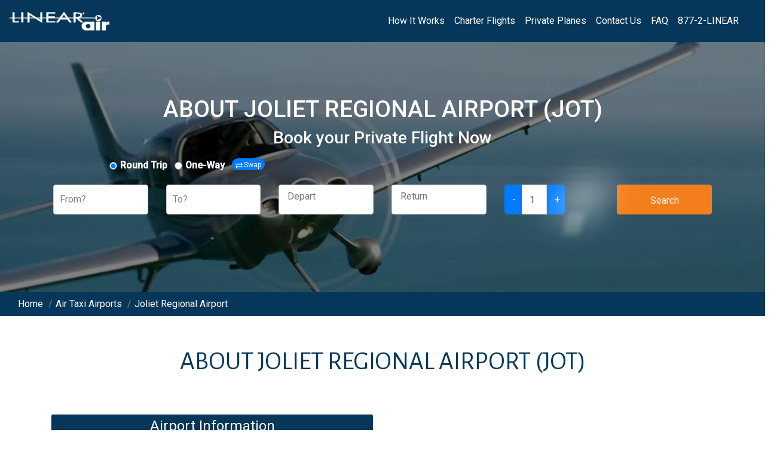

--- FILE ---
content_type: text/html; charset=utf-8
request_url: https://www.linearair.com/airport/joliet-regional-airport-in-joliet-il-jot/
body_size: 490725
content:
<!DOCTYPE html><html><head><meta charSet="utf-8"/><meta name="viewport" content="width=device-width"/><title>Joliet Regional Airport Airport (JOT) Charter Flights | Linear Air</title><meta name="description" content="Private Jet &amp; Charter flights from Joliet Regional Airport Airport (JOT) in Joliet, IL. No quotes or memberships needed with Linear Air."/><meta property="og:locale" content="en_US"/><meta property="og:title" content="Joliet Regional Airport Airport (JOT) Charter Flights"/><meta property="og:description" content="Private Jet &amp; Charter flights from Joliet Regional Airport Airport (JOT) in Joliet, IL. No quotes or memberships needed with Linear Air."/><meta property="og:image" content="https://assets.linearair.com/wp-content/uploads/2004/05/02095647/blog-cirrus.jpg"/><meta property="og:image:secure_url" content="https://assets.linearair.com/wp-content/uploads/2004/05/02095647/blog-cirrus.jpg"/><meta property="og:image:width" content="1200"/><meta property="og:image:height" content="675"/><meta property="og:image:alt" content="Linear Air private flights"/><meta property="og:image:type" content="image/jpeg"/><meta name="twitter:card" content="summary_large_image"/><meta name="twitter:title" content="Joliet Regional Airport Airport (JOT) Charter Flights"/><meta name="twitter:description" content="Private Jet &amp; Charter flights from Joliet Regional Airport Airport (JOT) in Joliet, IL. No quotes or memberships needed with Linear Air."/><meta name="twitter:image" content="https://assets.linearair.com/wp-content/uploads/2004/05/02095647/blog-cirrus.jpg"/><link rel="canonical" href="https://www.linearair.com/airport/joliet-regional-airport-in-joliet-il-jot/"/><meta property="og:url" content="https://www.linearair.com/airport/joliet-regional-airport-in-joliet-il-jot/"/><meta name="next-head-count" content="19"/><link rel="preload" href="/_next/static/css/348e4d21e055595c.css" as="style"/><link rel="stylesheet" href="/_next/static/css/348e4d21e055595c.css" data-n-g=""/><link rel="preload" href="/_next/static/css/c8dccd50384407b8.css" as="style"/><link rel="stylesheet" href="/_next/static/css/c8dccd50384407b8.css" data-n-p=""/><noscript data-n-css=""></noscript><script defer="" nomodule="" src="/_next/static/chunks/polyfills-c67a75d1b6f99dc8.js"></script><script src="/_next/static/chunks/webpack-cb7634a8b6194820.js" defer=""></script><script src="/_next/static/chunks/framework-5f4595e5518b5600.js" defer=""></script><script src="/_next/static/chunks/main-37c97ea94e2b639d.js" defer=""></script><script src="/_next/static/chunks/pages/_app-af61c5dc5443d279.js" defer=""></script><script src="/_next/static/chunks/cb1608f2-1108bc628a4f36b5.js" defer=""></script><script src="/_next/static/chunks/789-2ce83dc62d80549b.js" defer=""></script><script src="/_next/static/chunks/624-196e25907f4ceef6.js" defer=""></script><script src="/_next/static/chunks/95-9efee09f9dda7532.js" defer=""></script><script src="/_next/static/chunks/pages/airport/%5Bairport%5D-cc3a2153a4ca106f.js" defer=""></script><script src="/_next/static/6zQw6m-irGMpwrBXV8kHX/_buildManifest.js" defer=""></script><script src="/_next/static/6zQw6m-irGMpwrBXV8kHX/_ssgManifest.js" defer=""></script></head><body><div id="__next" data-reactroot=""><div><script type="application/ld+json">{"@context":"https://schema.org","@type":"BreadcrumbList","itemListElement":[{"@type":"ListItem","position":1,"name":"Home","item":"https://www.linearair.com/"},{"@type":"ListItem","position":2,"name":"Air Taxi Airports","item":"https://www.linearair.com/airport"},{"@type":"ListItem","position":3,"name":"Joliet Regional Airport"}]}</script><nav class="NavBar_navbar__Ryz0g navbar navbar-expand-lg navbar-light"><a href="/" class="navbar-brand"><img src="https://s3.amazonaws.com/webassets.linearair.com/wp-content/uploads/2019/11/30180533/large-white-linear-air-logo.png" width="167" height="31"/></a><button aria-controls="basic-navbar-nav" type="button" aria-label="Toggle navigation" class="navbar-toggler collapsed"><span class="navbar-toggler-icon"></span></button><div class="NavBar_navbarLinks__Vz_DX navbar-collapse collapse" id="basic-navbar-nav"><div class="ml-auto navbar-nav"><a href="https://www.linearair.com/how-it-works/" data-rb-event-key="https://www.linearair.com/how-it-works/" class="nav-link">How It Works</a><a href="https://www.linearair.com/flights/" data-rb-event-key="https://www.linearair.com/flights/" class="nav-link">Charter Flights</a><a href="https://www.linearair.com/private-plane-types/" data-rb-event-key="https://www.linearair.com/private-plane-types/" class="nav-link">Private Planes</a><a href="https://www.linearair.com/contact/" data-rb-event-key="https://www.linearair.com/contact/" class="nav-link">Contact Us</a><a href="https://www.linearair.com/faq/" data-rb-event-key="https://www.linearair.com/faq/" class="nav-link">FAQ</a><a href="tel:+18772546327" data-rb-event-key="tel:+18772546327" class="nav-link">877-2-LINEAR</a></div></div></nav><div class="Layout_mainContainer__WzxkG container"><div class="row"><div class="col"><div><div style="background-image:url(https://assets.linearair.com/wp-content/uploads/2022/02/01125725/header-7.webp)" class="Search_mainSearchBg__pQ082"><form class=""><div class="justify-content-md-center row"><h1 class="Search_header__vKMVz">About joliet regional airport (jot)<!-- --> </h1></div><div class="justify-content-md-center row"><h2 class="Search_subHeader__IuZL2"> <!-- -->Book your Private Flight Now</h2></div><div class="row"><div class="Search_formItem__st5W0 col-lg-12 offset-lg-1"><div><div class="Search_subSearch___XYou form-group"><div class="Search_tripDirection__DlFH0 form-check form-check-inline"><input type="radio" name="roundtrip" checked="" class="form-check-input"/><label title="" class="form-check-label">Round Trip</label></div></div><div class="Search_subSearch___XYou form-group"><div class="Search_tripDirection__DlFH0 form-check form-check-inline"><input type="radio" name="oneway" class="form-check-input"/><label title="" class="form-check-label">One-Way</label></div></div><button type="button" class="Search_swapButton__fW9t2 btn btn-primary"><svg aria-hidden="true" focusable="false" data-prefix="fas" data-icon="exchange-alt" class="svg-inline--fa fa-exchange-alt fa-w-16 Search_swapIcon__fbCay" role="img" xmlns="http://www.w3.org/2000/svg" viewBox="0 0 512 512"><path fill="currentColor" d="M0 168v-16c0-13.255 10.745-24 24-24h360V80c0-21.367 25.899-32.042 40.971-16.971l80 80c9.372 9.373 9.372 24.569 0 33.941l-80 80C409.956 271.982 384 261.456 384 240v-48H24c-13.255 0-24-10.745-24-24zm488 152H128v-48c0-21.314-25.862-32.08-40.971-16.971l-80 80c-9.372 9.373-9.372 24.569 0 33.941l80 80C102.057 463.997 128 453.437 128 432v-48h360c13.255 0 24-10.745 24-24v-16c0-13.255-10.745-24-24-24z"></path></svg>Swap</button></div></div></div><div class="justify-content-md-center row"><div class="Search_formItem__st5W0 col-lg-2"><div class="form-group"><style data-emotion="css 2b097c-container">.css-2b097c-container{position:relative;box-sizing:border-box;}</style><div class=" css-2b097c-container"><style data-emotion="css 7pg0cj-a11yText">.css-7pg0cj-a11yText{z-index:9999;border:0;clip:rect(1px, 1px, 1px, 1px);height:1px;width:1px;position:absolute;overflow:hidden;padding:0;white-space:nowrap;}</style><span aria-live="polite" aria-atomic="false" aria-relevant="additions text" class="css-7pg0cj-a11yText"></span><style data-emotion="css gsqiez-control">.css-gsqiez-control{-webkit-align-items:center;-webkit-box-align:center;-ms-flex-align:center;align-items:center;background-color:hsl(0, 0%, 100%);border-color:hsl(0, 0%, 80%);border-radius:4px;border-style:solid;border-width:1px;cursor:default;display:-webkit-box;display:-webkit-flex;display:-ms-flexbox;display:flex;-webkit-box-flex-wrap:wrap;-webkit-flex-wrap:wrap;-ms-flex-wrap:wrap;flex-wrap:wrap;-webkit-box-pack:justify;-webkit-justify-content:space-between;justify-content:space-between;min-height:50px;outline:0!important;position:relative;-webkit-transition:all 100ms;transition:all 100ms;box-sizing:border-box;height:50px;z-index:200;}.css-gsqiez-control:hover{border-color:hsl(0, 0%, 70%);}</style><div class=" css-gsqiez-control"><style data-emotion="css 1hwfws3">.css-1hwfws3{-webkit-align-items:center;-webkit-box-align:center;-ms-flex-align:center;align-items:center;display:-webkit-box;display:-webkit-flex;display:-ms-flexbox;display:flex;-webkit-flex:1;-ms-flex:1;flex:1;-webkit-box-flex-wrap:wrap;-webkit-flex-wrap:wrap;-ms-flex-wrap:wrap;flex-wrap:wrap;padding:2px 8px;-webkit-overflow-scrolling:touch;position:relative;overflow:hidden;box-sizing:border-box;}</style><div class=" css-1hwfws3"><style data-emotion="css 1wa3eu0-placeholder">.css-1wa3eu0-placeholder{color:hsl(0, 0%, 50%);margin-left:2px;margin-right:2px;position:absolute;top:50%;-webkit-transform:translateY(-50%);-moz-transform:translateY(-50%);-ms-transform:translateY(-50%);transform:translateY(-50%);box-sizing:border-box;}</style><div class=" css-1wa3eu0-placeholder">From?</div><style data-emotion="css 1g6gooi">.css-1g6gooi{margin:2px;padding-bottom:2px;padding-top:2px;visibility:visible;color:hsl(0, 0%, 20%);box-sizing:border-box;}</style><div class="css-1g6gooi"><div class="" style="display:inline-block"><input type="text" autoCapitalize="none" autoComplete="off" autoCorrect="off" id="react-select-2-input" spellcheck="false" tabindex="0" value="" aria-autocomplete="list" style="box-sizing:content-box;width:1px;label:input;background:0;border:0;font-size:inherit;opacity:1;outline:0;padding:0;color:inherit"/><div style="position:absolute;top:0;left:0;visibility:hidden;height:0;overflow:scroll;white-space:pre"></div></div></div></div><style data-emotion="css 1hyfx7x">.css-1hyfx7x{display:none;}</style><div class=" css-1hyfx7x"><style data-emotion="css 1okebmr-indicatorSeparator">.css-1okebmr-indicatorSeparator{-webkit-align-self:stretch;-ms-flex-item-align:stretch;align-self:stretch;background-color:hsl(0, 0%, 80%);margin-bottom:8px;margin-top:8px;width:1px;box-sizing:border-box;}</style><span class=" css-1okebmr-indicatorSeparator"></span><style data-emotion="css tlfecz-indicatorContainer">.css-tlfecz-indicatorContainer{color:hsl(0, 0%, 80%);display:-webkit-box;display:-webkit-flex;display:-ms-flexbox;display:flex;padding:8px;-webkit-transition:color 150ms;transition:color 150ms;box-sizing:border-box;}.css-tlfecz-indicatorContainer:hover{color:hsl(0, 0%, 60%);}</style><div class=" css-tlfecz-indicatorContainer" aria-hidden="true"><style data-emotion="css 8mmkcg">.css-8mmkcg{display:inline-block;fill:currentColor;line-height:1;stroke:currentColor;stroke-width:0;}</style><svg height="20" width="20" viewBox="0 0 20 20" aria-hidden="true" focusable="false" class="css-8mmkcg"><path d="M4.516 7.548c0.436-0.446 1.043-0.481 1.576 0l3.908 3.747 3.908-3.747c0.533-0.481 1.141-0.446 1.574 0 0.436 0.445 0.408 1.197 0 1.615-0.406 0.418-4.695 4.502-4.695 4.502-0.217 0.223-0.502 0.335-0.787 0.335s-0.57-0.112-0.789-0.335c0 0-4.287-4.084-4.695-4.502s-0.436-1.17 0-1.615z"></path></svg></div></div></div></div></div></div><div class="Search_formItem__st5W0 col-lg-2"><div class="form-group"><style data-emotion="css 2b097c-container">.css-2b097c-container{position:relative;box-sizing:border-box;}</style><div class=" css-2b097c-container"><style data-emotion="css 7pg0cj-a11yText">.css-7pg0cj-a11yText{z-index:9999;border:0;clip:rect(1px, 1px, 1px, 1px);height:1px;width:1px;position:absolute;overflow:hidden;padding:0;white-space:nowrap;}</style><span aria-live="polite" aria-atomic="false" aria-relevant="additions text" class="css-7pg0cj-a11yText"></span><style data-emotion="css gsqiez-control">.css-gsqiez-control{-webkit-align-items:center;-webkit-box-align:center;-ms-flex-align:center;align-items:center;background-color:hsl(0, 0%, 100%);border-color:hsl(0, 0%, 80%);border-radius:4px;border-style:solid;border-width:1px;cursor:default;display:-webkit-box;display:-webkit-flex;display:-ms-flexbox;display:flex;-webkit-box-flex-wrap:wrap;-webkit-flex-wrap:wrap;-ms-flex-wrap:wrap;flex-wrap:wrap;-webkit-box-pack:justify;-webkit-justify-content:space-between;justify-content:space-between;min-height:50px;outline:0!important;position:relative;-webkit-transition:all 100ms;transition:all 100ms;box-sizing:border-box;height:50px;z-index:200;}.css-gsqiez-control:hover{border-color:hsl(0, 0%, 70%);}</style><div class=" css-gsqiez-control"><style data-emotion="css 1hwfws3">.css-1hwfws3{-webkit-align-items:center;-webkit-box-align:center;-ms-flex-align:center;align-items:center;display:-webkit-box;display:-webkit-flex;display:-ms-flexbox;display:flex;-webkit-flex:1;-ms-flex:1;flex:1;-webkit-box-flex-wrap:wrap;-webkit-flex-wrap:wrap;-ms-flex-wrap:wrap;flex-wrap:wrap;padding:2px 8px;-webkit-overflow-scrolling:touch;position:relative;overflow:hidden;box-sizing:border-box;}</style><div class=" css-1hwfws3"><style data-emotion="css 1wa3eu0-placeholder">.css-1wa3eu0-placeholder{color:hsl(0, 0%, 50%);margin-left:2px;margin-right:2px;position:absolute;top:50%;-webkit-transform:translateY(-50%);-moz-transform:translateY(-50%);-ms-transform:translateY(-50%);transform:translateY(-50%);box-sizing:border-box;}</style><div class=" css-1wa3eu0-placeholder">To?</div><style data-emotion="css 1g6gooi">.css-1g6gooi{margin:2px;padding-bottom:2px;padding-top:2px;visibility:visible;color:hsl(0, 0%, 20%);box-sizing:border-box;}</style><div class="css-1g6gooi"><div class="" style="display:inline-block"><input type="text" autoCapitalize="none" autoComplete="off" autoCorrect="off" id="react-select-1-input" spellcheck="false" tabindex="0" value="" aria-autocomplete="list" style="box-sizing:content-box;width:1px;label:input;background:0;border:0;font-size:inherit;opacity:1;outline:0;padding:0;color:inherit"/><div style="position:absolute;top:0;left:0;visibility:hidden;height:0;overflow:scroll;white-space:pre"></div></div></div></div><style data-emotion="css 1hyfx7x">.css-1hyfx7x{display:none;}</style><div class=" css-1hyfx7x"><style data-emotion="css 1okebmr-indicatorSeparator">.css-1okebmr-indicatorSeparator{-webkit-align-self:stretch;-ms-flex-item-align:stretch;align-self:stretch;background-color:hsl(0, 0%, 80%);margin-bottom:8px;margin-top:8px;width:1px;box-sizing:border-box;}</style><span class=" css-1okebmr-indicatorSeparator"></span><style data-emotion="css tlfecz-indicatorContainer">.css-tlfecz-indicatorContainer{color:hsl(0, 0%, 80%);display:-webkit-box;display:-webkit-flex;display:-ms-flexbox;display:flex;padding:8px;-webkit-transition:color 150ms;transition:color 150ms;box-sizing:border-box;}.css-tlfecz-indicatorContainer:hover{color:hsl(0, 0%, 60%);}</style><div class=" css-tlfecz-indicatorContainer" aria-hidden="true"><style data-emotion="css 8mmkcg">.css-8mmkcg{display:inline-block;fill:currentColor;line-height:1;stroke:currentColor;stroke-width:0;}</style><svg height="20" width="20" viewBox="0 0 20 20" aria-hidden="true" focusable="false" class="css-8mmkcg"><path d="M4.516 7.548c0.436-0.446 1.043-0.481 1.576 0l3.908 3.747 3.908-3.747c0.533-0.481 1.141-0.446 1.574 0 0.436 0.445 0.408 1.197 0 1.615-0.406 0.418-4.695 4.502-4.695 4.502-0.217 0.223-0.502 0.335-0.787 0.335s-0.57-0.112-0.789-0.335c0 0-4.287-4.084-4.695-4.502s-0.436-1.17 0-1.615z"></path></svg></div></div></div></div></div></div><div class="Search_formItem__st5W0 col-lg-2 col-sm-12"><div class="form-group"><div class="Search_dateInput__BqXeJ"><div class="react-datepicker-wrapper"><div class="react-datepicker__input-container"><input type="text" value="" placeholder="Depart" class=""/></div></div></div></div></div><div class="Search_formItem__st5W0 col-lg-2 col-sm-12"><div class="form-group"><div class="Search_dateInput__BqXeJ"><div class="react-datepicker-wrapper"><div class="react-datepicker__input-container"><input type="text" value="" placeholder="Return" class=""/></div></div></div></div></div><div class="Search_formItem__st5W0 col-lg-2 col-sm-12"><div class="form-group"><div class="Search_paxGroup__SvPuJ input-group"><div class="input-group-prepend"><button type="button" class="Search_paxDecrement__d1pqu btn btn-primary">-</button></div><input type="text" value="1" aria-describedby="basic-addon1" class="Search_paxField__cP9CZ form-control"/><div class="input-group-prepend"><button type="button" class="Search_paxIncrement__K5gOP btn btn-primary">+</button></div></div></div></div><div class="Search_formItem__st5W0 col-lg-2 col-sm-12"><div class="form-group"><button type="button" class="Search_submitButton__zWlVo btn btn-primary">Search</button></div></div></div><div> </div></form><div class="Search_bgOverlay__YlvEb"></div></div></div></div></div><div class="Layout_breadcrumbBar__iHyxl row"><div class="col"><div class="Layout_breadcrumbItem__NvGDl"> <a href="/"><span class="">Home</span></a> <span class="Layout_breadcrumbSep__9NC9Q">/</span> </div><div class="Layout_breadcrumbItem__NvGDl"> <a href="/airport"><span class="">Air Taxi Airports</span></a> <span class="Layout_breadcrumbSep__9NC9Q">/</span> </div><a href="/airport/joliet-regional-airport-in-joliet-il-jot/"><span class="notranslate">Joliet Regional Airport</span></a></div></div></div><div class="Layout_bodyContainer__dnqsW container"><h2 class="Airport_headerTitle__d2JDr">About <span class="notranslate">Joliet Regional Airport<!-- --> <!-- -->(JOT)<!-- --> </span></h2><div class="Airport_sectionContainer__2v1zn row"><hr/></div><div class="Airport_sectionContainer__2v1zn row"><div class="col-lg-6"><div class="Airport_panel__U2tda"><div class="Airport_panelHeading__XLcYj"><h3 class="Airport_panelTitle__nhV_H">Airport Information</h3></div><div class="Airport_panelBody__6rw8w"><table class="Airport_airportTable__SnvCW table"><tbody><tr><th>FAA Code</th><td class="notranslate">JOT</td></tr><tr><th>IATA Code</th><td class="notranslate">JOT</td></tr><tr><th>ICAO Code</th><td class="notranslate">KJOT</td></tr><tr><th>State</th><td class="notranslate">IL</td></tr><tr><th>latitude</th><td class="notranslate">41° 31&#x27; 3&#x27;&#x27; N</td></tr><tr><th>Longitude</th><td class="notranslate">88° 10&#x27; 32&#x27;&#x27; W</td></tr><tr><th>Runway Length</th><td class="notranslate">2937<!-- -->ft (<!-- -->895<!-- -->m)<!-- --> </td></tr></tbody></table></div></div></div><div class="col-lg-6"><div class="row"><div class="col-md-12"></div></div></div></div><div class="Airport_sectionContainer__2v1zn row"><div class="col-lg-12"><div class="Airport_sectionContainer__2v1zn row"><div class="col-md-12"><div class="Airport_card__OSY5J card"><div class="card-header"><h5>What is the name of <span class="notranslate">Joliet<!-- -->&#x27;s</span> airport?</h5></div><div class="card-body"><span class="notranslate">Joliet Regional Airport</span> is the airport&#x27;s official name.</div></div><div class="Airport_card__OSY5J card"><div class="card-header"><h5>What is the airport code of <span class="notranslate">Joliet</span>?</h5></div><div class="card-body"><span class="notranslate">JOT</span> is the airport&#x27;s IATA Code.</div></div><div class="Airport_card__OSY5J card"><div class="card-header"><h5>What are nearby cities and towns to <span class="notranslate">Joliet Regional Airport</span>?</h5></div><div class="notranslate card-body"><div>Plainfield<!-- --> </div><div>Lockport<!-- --> </div><div>Romeoville<!-- --> </div><div>New Lenox<!-- --> </div><div>Bolingbrook<!-- --> </div><div>Oswego<!-- --> </div><div>Woodridge<!-- --> </div><div>Orland Park<!-- --> </div><div>Aurora<!-- --> </div><div>Naperville<!-- --> </div></div></div><div class="Airport_card__OSY5J card"><div class="card-header"><h5>What are the nearby airports to <span class="notranslate">Joliet Regional Airport</span>?</h5></div><div class="notranslate card-body"><div><a class="Airport_link__8ByoO" href="/airport/lewis-university-chicago-romeoville-in-chicago-romeoville-il-lot/">Lewis University Chicago Romeoville</a></div><div><a class="Airport_link__8ByoO" href="/airport/bolingbrook-s-clow-international-in-bolingbrook-il-1c5/">Bolingbrook&#x27;s Clow International</a></div><div><a class="Airport_link__8ByoO" href="/airport/james-r-washburn-field---morris-municipal--in-morris-il-c09/">James R. Washburn Field - Morris Municipal </a></div><div><a class="Airport_link__8ByoO" href="/airport/chicago-aurora-municipal-in-chicago-il-arr/">Chicago/Aurora Municipal</a></div><div><a class="Airport_link__8ByoO" href="/airport/dupage-in-chicago-il-dpa/">Dupage</a></div></div></div><div class="Airport_card__OSY5J card"><div class="card-header"><h5>What are some nearby parks to <span class="notranslate">Joliet Regional Airport</span>?</h5></div><div class="notranslate card-body"><div>Middle Rock Run County Forest Preserve<!-- --> </div><div>Inwood Park<!-- --> </div><div>College Park<!-- --> </div><div>Hammel Woods County Forest Preserve<!-- --> </div><div>Shorewood Park<!-- --> </div><div>West Shore Park<!-- --> </div><div>Rock Run County Forest Preserve<!-- --> </div><div>Ca Crest Park<!-- --> </div><div>Country West Park<!-- --> </div><div>Marquette Park<!-- --> </div><div>Theodore Marsh County Forest Preserve<!-- --> </div><div>West Park<!-- --> </div><div>Upper Bluff Historic District<!-- --> </div><div>Garnsey Park<!-- --> </div><div>Crest Hill Community Park<!-- --> </div></div></div><div class="Airport_card__OSY5J card"><div class="card-header"><h5>What are some nearby schools to <span class="notranslate">Joliet Regional Airport</span>?</h5></div><div class="notranslate card-body"><div>University of Saint Francis<!-- --> </div><div>Lewis University<!-- --> </div></div></div><div class="Airport_card__OSY5J card"><div class="card-header"><h5>What are some things to see by<span class="notranslate"> <!-- -->Joliet Regional Airport</span>?</h5></div><div class="notranslate card-body"><div class="row"><div class="Airport_pItemCol__UUAq0 col-lg-6"><div>Saint Charles Historical Museum<!-- --> </div></div><div class="Airport_pItemCol__UUAq0 col-lg-6"><div>The Village Of Lisle-Benedictine University Sports Complex<!-- --> </div></div><div class="Airport_pItemCol__UUAq0 col-lg-6"><div>Barry Island<!-- --> </div></div><div class="Airport_pItemCol__UUAq0 col-lg-6"><div>Grist Island<!-- --> </div></div><div class="Airport_pItemCol__UUAq0 col-lg-6"><div>Centennial Beach<!-- --> </div></div><div class="Airport_pItemCol__UUAq0 col-lg-6"><div>Carriage Greens Golf Club<!-- --> </div></div><div class="Airport_pItemCol__UUAq0 col-lg-6"><div>North Aurora Island<!-- --> </div></div><div class="Airport_pItemCol__UUAq0 col-lg-6"><div>Burnham Woods Golf Course<!-- --> </div></div><div class="Airport_pItemCol__UUAq0 col-lg-6"><div>Little White School Museum<!-- --> </div></div><div class="Airport_pItemCol__UUAq0 col-lg-6"><div>Tallgrass Nature Trail<!-- --> </div></div><div class="Airport_pItemCol__UUAq0 col-lg-6"><div>Saint Andrews Golf Course<!-- --> </div></div><div class="Airport_pItemCol__UUAq0 col-lg-6"><div>Smith Islands<!-- --> </div></div><div class="Airport_pItemCol__UUAq0 col-lg-6"><div>Stony Creek Golf Course<!-- --> </div></div><div class="Airport_pItemCol__UUAq0 col-lg-6"><div>Sugar Creek Golf Course<!-- --> </div></div><div class="Airport_pItemCol__UUAq0 col-lg-6"><div>Maywood Golf Club (Historical)<!-- --> </div></div><div class="Airport_pItemCol__UUAq0 col-lg-6"><div>Old Wayne Golf Course<!-- --> </div></div></div></div></div></div></div></div></div><div class="Airport_sectionContainer__2v1zn row"><div class="col-md-12"><div class="Airport_panel__U2tda"><div class="Airport_panelHeading__XLcYj"><h3 class="Airport_panelTitle__nhV_H">Top Destinations to <span class="notranslate">Joliet Regional Airport</span></h3></div><div class="Airport_panelBody__6rw8w"><div class="row"><div class="col-md-12"><div class="row"><div class="col-md-6"><div><a class="Airport_link__8ByoO" href="/flights/lehigh-valley-international-in-allentown-pa-abe/joliet-regional-airport-in-joliet-il-jot/"><span class="notranslate">Lehigh Valley International Airport</span> to <span class="notranslate">Joliet Regional Airport</span></a></div></div><div class="col-md-6"><div><a class="Airport_link__8ByoO" href="/flights/aberdeen-regional-in-aberdeen-sd-abr/joliet-regional-airport-in-joliet-il-jot/"><span class="notranslate">Aberdeen Regional Airport</span> to <span class="notranslate">Joliet Regional Airport</span></a></div></div><div class="col-md-6"><div><a class="Airport_link__8ByoO" href="/flights/southwest-georgia-regional-in-albany-ga-aby/joliet-regional-airport-in-joliet-il-jot/"><span class="notranslate">Southwest Georgia Regional Airport</span> to <span class="notranslate">Joliet Regional Airport</span></a></div></div><div class="col-md-6"><div><a class="Airport_link__8ByoO" href="/flights/antrim-county-in-bellaire-mi-acb/joliet-regional-airport-in-joliet-il-jot/"><span class="notranslate">Antrim County Airport</span> to <span class="notranslate">Joliet Regional Airport</span></a></div></div><div class="col-md-6"><div><a class="Airport_link__8ByoO" href="/flights/atlantic-city-international-in-atlantic-city-nj-acy/joliet-regional-airport-in-joliet-il-jot/"><span class="notranslate">Atlantic City International Airport</span> to <span class="notranslate">Joliet Regional Airport</span></a></div></div><div class="col-md-6"><div><a class="Airport_link__8ByoO" href="/flights/lenawee-county-in-adrian-mi-adg/joliet-regional-airport-in-joliet-il-jot/"><span class="notranslate">Lenawee County Airport</span> to <span class="notranslate">Joliet Regional Airport</span></a></div></div><div class="col-md-6"><div><a class="Airport_link__8ByoO" href="/flights/ardmore-municipal-in-ardmore-ok-adm/joliet-regional-airport-in-joliet-il-jot/"><span class="notranslate">Ardmore Municipal Airport</span> to <span class="notranslate">Joliet Regional Airport</span></a></div></div><div class="col-md-6"><div><a class="Airport_link__8ByoO" href="/flights/robert-f-swinnie-in-andrews-sc-phh/joliet-regional-airport-in-joliet-il-jot/"><span class="notranslate">Robert F Swinnie Airport</span> to <span class="notranslate">Joliet Regional Airport</span></a></div></div><div class="col-md-6"><div><a class="Airport_link__8ByoO" href="/flights/addison-dallas-in-dallas-tx-ads/joliet-regional-airport-in-joliet-il-jot/"><span class="notranslate">Addison/Dallas Airport</span> to <span class="notranslate">Joliet Regional Airport</span></a></div></div><div class="col-md-6"><div><a class="Airport_link__8ByoO" href="/flights/ada-municipal-in-ada-ok-adh/joliet-regional-airport-in-joliet-il-jot/"><span class="notranslate">Ada Municipal Airport</span> to <span class="notranslate">Joliet Regional Airport</span></a></div></div><div class="col-md-6"><div><a class="Airport_link__8ByoO" href="/flights/albert-lea-municipal-in-albert-lea-mn-ael/joliet-regional-airport-in-joliet-il-jot/"><span class="notranslate">Albert Lea Municipal Airport</span> to <span class="notranslate">Joliet Regional Airport</span></a></div></div><div class="col-md-6"><div><a class="Airport_link__8ByoO" href="/flights/alexandria-international-in-alexandria-la-aex/joliet-regional-airport-in-joliet-il-jot/"><span class="notranslate">Alexandria International Airport</span> to <span class="notranslate">Joliet Regional Airport</span></a></div></div><div class="col-md-6"><div><a class="Airport_link__8ByoO" href="/flights/fort-worth-alliance-in-fort-worth-tx-afw/joliet-regional-airport-in-joliet-il-jot/"><span class="notranslate">Fort Worth Alliance Airport</span> to <span class="notranslate">Joliet Regional Airport</span></a></div></div><div class="col-md-6"><div><a class="Airport_link__8ByoO" href="/flights/allegheny-county-in-pittsburgh-pa-agc/joliet-regional-airport-in-joliet-il-jot/"><span class="notranslate">Allegheny County Airport</span> to <span class="notranslate">Joliet Regional Airport</span></a></div></div><div class="col-md-6"><div><a class="Airport_link__8ByoO" href="/flights/magnolia-municipal-in-magnolia-ar-ago/joliet-regional-airport-in-joliet-il-jot/"><span class="notranslate">Magnolia Municipal Airport</span> to <span class="notranslate">Joliet Regional Airport</span></a></div></div><div class="col-md-6"><div><a class="Airport_link__8ByoO" href="/flights/augusta-regional-bush-field-in-augusta-ga-ags/joliet-regional-airport-in-joliet-il-jot/"><span class="notranslate">Augusta Regional/Bush Field Airport</span> to <span class="notranslate">Joliet Regional Airport</span></a></div></div><div class="col-md-6"><div><a class="Airport_link__8ByoO" href="/flights/ardmore-downtown-executive-in-ardmore-ok-1f0/joliet-regional-airport-in-joliet-il-jot/"><span class="notranslate">Ardmore Downtown Executive Airport</span> to <span class="notranslate">Joliet Regional Airport</span></a></div></div><div class="col-md-6"><div><a class="Airport_link__8ByoO" href="/flights/arapahoe-municipal-in-arapahoe-ne-37v/joliet-regional-airport-in-joliet-il-jot/"><span class="notranslate">Arapahoe Municipal Airport</span> to <span class="notranslate">Joliet Regional Airport</span></a></div></div><div class="col-md-6"><div><a class="Airport_link__8ByoO" href="/flights/amery-municipal-in-amery-wi-ahh/joliet-regional-airport-in-joliet-il-jot/"><span class="notranslate">Amery Municipal Airport</span> to <span class="notranslate">Joliet Regional Airport</span></a></div></div><div class="col-md-6"><div><a class="Airport_link__8ByoO" href="/flights/athens-ben-epps-in-athens-ga-ahn/joliet-regional-airport-in-joliet-il-jot/"><span class="notranslate">Athens/Ben Epps Airport</span> to <span class="notranslate">Joliet Regional Airport</span></a></div></div><div class="col-md-6"><div><a class="Airport_link__8ByoO" href="/flights/alliance-municipal-in-alliance-ne-aia/joliet-regional-airport-in-joliet-il-jot/"><span class="notranslate">Alliance Municipal Airport</span> to <span class="notranslate">Joliet Regional Airport</span></a></div></div><div class="col-md-6"><div><a class="Airport_link__8ByoO" href="/flights/anderson-municipal-darlington-field-in-anderson-in-aid/joliet-regional-airport-in-joliet-il-jot/"><span class="notranslate">Anderson Municipal-Darlington Field Airport</span> to <span class="notranslate">Joliet Regional Airport</span></a></div></div><div class="col-md-6"><div><a class="Airport_link__8ByoO" href="/flights/aiken-regional-in-aiken-sc-aik/joliet-regional-airport-in-joliet-il-jot/"><span class="notranslate">Aiken Regional Airport</span> to <span class="notranslate">Joliet Regional Airport</span></a></div></div><div class="col-md-6"><div><a class="Airport_link__8ByoO" href="/flights/atlantic-municipal-in-atlantic-ia-aio/joliet-regional-airport-in-joliet-il-jot/"><span class="notranslate">Atlantic Municipal Airport</span> to <span class="notranslate">Joliet Regional Airport</span></a></div></div><div class="col-md-6"><div><a class="Airport_link__8ByoO" href="/flights/george-downer-in-aliceville-al-aiv/joliet-regional-airport-in-joliet-il-jot/"><span class="notranslate">George Downer Airport</span> to <span class="notranslate">Joliet Regional Airport</span></a></div></div><div class="col-md-6"><div><a class="Airport_link__8ByoO" href="/flights/lee-c-fine-memorial-in-kaiser-lake-ozark-mo-aiz/joliet-regional-airport-in-joliet-il-jot/"><span class="notranslate">Lee C Fine Memorial Airport</span> to <span class="notranslate">Joliet Regional Airport</span></a></div></div><div class="col-md-6"><div><a class="Airport_link__8ByoO" href="/flights/akron-fulton-international-in-akron-oh-akr/joliet-regional-airport-in-joliet-il-jot/"><span class="notranslate">Akron Fulton International Airport</span> to <span class="notranslate">Joliet Regional Airport</span></a></div></div><div class="col-md-6"><div><a class="Airport_link__8ByoO" href="/flights/colorado-plains-regional-in-akron-co-ako/joliet-regional-airport-in-joliet-il-jot/"><span class="notranslate">Colorado Plains Regional Airport</span> to <span class="notranslate">Joliet Regional Airport</span></a></div></div><div class="col-md-6"><div><a class="Airport_link__8ByoO" href="/flights/albany-international-in-albany-ny-alb/joliet-regional-airport-in-joliet-il-jot/"><span class="notranslate">Albany International Airport</span> to <span class="notranslate">Joliet Regional Airport</span></a></div></div><div class="col-md-6"><div><a class="Airport_link__8ByoO" href="/flights/st-louis-regional-in-alton-il-aln/joliet-regional-airport-in-joliet-il-jot/"><span class="notranslate">St Louis Regional Airport</span> to <span class="notranslate">Joliet Regional Airport</span></a></div></div><div class="col-md-6"><div><a class="Airport_link__8ByoO" href="/flights/waterloo-regional-in-waterloo-ia-alo/joliet-regional-airport-in-joliet-il-jot/"><span class="notranslate">Waterloo Regional Airport</span> to <span class="notranslate">Joliet Regional Airport</span></a></div></div><div class="col-md-6"><div><a class="Airport_link__8ByoO" href="/flights/thomas-r-russell-field-in-alexander-city-al-alx/joliet-regional-airport-in-joliet-il-jot/"><span class="notranslate">Thomas R Russell Field Airport</span> to <span class="notranslate">Joliet Regional Airport</span></a></div></div><div class="col-md-6"><div><a class="Airport_link__8ByoO" href="/flights/gratiot-community-in-alma-mi-amn/joliet-regional-airport-in-joliet-il-jot/"><span class="notranslate">Gratiot Community Airport</span> to <span class="notranslate">Joliet Regional Airport</span></a></div></div><div class="col-md-6"><div><a class="Airport_link__8ByoO" href="/flights/ames-municipal-in-ames-ia-amw/joliet-regional-airport-in-joliet-il-jot/"><span class="notranslate">Ames Municipal Airport</span> to <span class="notranslate">Joliet Regional Airport</span></a></div></div><div class="col-md-6"><div><a class="Airport_link__8ByoO" href="/flights/anniston-regional-in-anniston-al-anb/joliet-regional-airport-in-joliet-il-jot/"><span class="notranslate">Anniston Regional Airport</span> to <span class="notranslate">Joliet Regional Airport</span></a></div></div><div class="col-md-6"><div><a class="Airport_link__8ByoO" href="/flights/anderson-regional-in-anderson-sc-and/joliet-regional-airport-in-joliet-il-jot/"><span class="notranslate">Anderson Regional Airport</span> to <span class="notranslate">Joliet Regional Airport</span></a></div></div><div class="col-md-6"><div><a class="Airport_link__8ByoO" href="/flights/tri-state-steuben-county-in-angola-in-anq/joliet-regional-airport-in-joliet-il-jot/"><span class="notranslate">Tri-State Steuben County Airport</span> to <span class="notranslate">Joliet Regional Airport</span></a></div></div><div class="col-md-6"><div><a class="Airport_link__8ByoO" href="/flights/ainsworth-regional-in-ainsworth-ne-anw/joliet-regional-airport-in-joliet-il-jot/"><span class="notranslate">Ainsworth Regional Airport</span> to <span class="notranslate">Joliet Regional Airport</span></a></div></div><div class="col-md-6"><div><a class="Airport_link__8ByoO" href="/flights/anthony-municipal-in-anthony-ks-any/joliet-regional-airport-in-joliet-il-jot/"><span class="notranslate">Anthony Municipal Airport</span> to <span class="notranslate">Joliet Regional Airport</span></a></div></div><div class="col-md-6"><div><a class="Airport_link__8ByoO" href="/flights/lima-allen-county-in-lima-oh-aoh/joliet-regional-airport-in-joliet-il-jot/"><span class="notranslate">Lima Allen County Airport</span> to <span class="notranslate">Joliet Regional Airport</span></a></div></div></div></div></div><div class="row"><div class="col-md-12"><div class="accordion"><div class="card"><button type="button" class="btn btn-link">Show More Flights</button><div class="collapse"><div class="card-body"><div class="row"><div class="col-md-6"><div><a class="Airport_link__8ByoO" href="/flights/altoona-blair-county-in-altoona-pa-aoo/joliet-regional-airport-in-joliet-il-jot/"><span class="notranslate">Altoona/Blair County Airport</span> to <span class="notranslate">Joliet Regional Airport</span></a></div></div><div class="col-md-6"><div><a class="Airport_link__8ByoO" href="/flights/alpena-county-regional-in-alpena-mi-apn/joliet-regional-airport-in-joliet-il-jot/"><span class="notranslate">Alpena County Regional Airport</span> to <span class="notranslate">Joliet Regional Airport</span></a></div></div><div class="col-md-6"><div><a class="Airport_link__8ByoO" href="/flights/marion-county-brown-field-in-jasper-tn-apt/joliet-regional-airport-in-joliet-il-jot/"><span class="notranslate">Marion County-Brown Field Airport</span> to <span class="notranslate">Joliet Regional Airport</span></a></div></div><div class="col-md-6"><div><a class="Airport_link__8ByoO" href="/flights/ann-arbor-municipal-in-ann-arbor-mi-arb/joliet-regional-airport-in-joliet-il-jot/"><span class="notranslate">Ann Arbor Municipal Airport</span> to <span class="notranslate">Joliet Regional Airport</span></a></div></div><div class="col-md-6"><div><a class="Airport_link__8ByoO" href="/flights/walnut-ridge-regional-in-walnut-ridge-ar-arg/joliet-regional-airport-in-joliet-il-jot/"><span class="notranslate">Walnut Ridge Regional Airport</span> to <span class="notranslate">Joliet Regional Airport</span></a></div></div><div class="col-md-6"><div><a class="Airport_link__8ByoO" href="/flights/watertown-international-in-watertown-ny-art/joliet-regional-airport-in-joliet-il-jot/"><span class="notranslate">Watertown International Airport</span> to <span class="notranslate">Joliet Regional Airport</span></a></div></div><div class="col-md-6"><div><a class="Airport_link__8ByoO" href="/flights/lakeland-noble-f.-lee-memorial-field-in-minocqua-wi-arv/joliet-regional-airport-in-joliet-il-jot/"><span class="notranslate">Lakeland/Noble F. Lee Memorial Field Airport</span> to <span class="notranslate">Joliet Regional Airport</span></a></div></div><div class="col-md-6"><div><a class="Airport_link__8ByoO" href="/flights/harrison-county-in-marshall-tx-asl/joliet-regional-airport-in-joliet-il-jot/"><span class="notranslate">Harrison County Airport</span> to <span class="notranslate">Joliet Regional Airport</span></a></div></div><div class="col-md-6"><div><a class="Airport_link__8ByoO" href="/flights/talladega-municipal-in-talladega-al-asn/joliet-regional-airport-in-joliet-il-jot/"><span class="notranslate">Talladega Municipal Airport</span> to <span class="notranslate">Joliet Regional Airport</span></a></div></div><div class="col-md-6"><div><a class="Airport_link__8ByoO" href="/flights/john-f-kennedy-memorial-in-ashland-wi-asx/joliet-regional-airport-in-joliet-il-jot/"><span class="notranslate">John F Kennedy Memorial Airport</span> to <span class="notranslate">Joliet Regional Airport</span></a></div></div><div class="col-md-6"><div><a class="Airport_link__8ByoO" href="/flights/ashley-municipal-in-ashley-nd-asy/joliet-regional-airport-in-joliet-il-jot/"><span class="notranslate">Ashley Municipal Airport</span> to <span class="notranslate">Joliet Regional Airport</span></a></div></div><div class="col-md-6"><div><a class="Airport_link__8ByoO" href="/flights/antlers-municipal-in-antlers-ok-80f/joliet-regional-airport-in-joliet-il-jot/"><span class="notranslate">Antlers Municipal Airport</span> to <span class="notranslate">Joliet Regional Airport</span></a></div></div><div class="col-md-6"><div><a class="Airport_link__8ByoO" href="/flights/hartsfield-jackson-atlanta-international-in-atlanta-ga-atl/joliet-regional-airport-in-joliet-il-jot/"><span class="notranslate">Hartsfield Jackson Atlanta International Airport</span> to <span class="notranslate">Joliet Regional Airport</span></a></div></div><div class="col-md-6"><div><a class="Airport_link__8ByoO" href="/flights/gordon-k-bush-ohio-university-in-athens-albany-oh-uni/joliet-regional-airport-in-joliet-il-jot/"><span class="notranslate">Gordon K Bush Ohio University Airport</span> to <span class="notranslate">Joliet Regional Airport</span></a></div></div><div class="col-md-6"><div><a class="Airport_link__8ByoO" href="/flights/appleton-international-in-appleton-wi-atw/joliet-regional-airport-in-joliet-il-jot/"><span class="notranslate">Appleton International Airport</span> to <span class="notranslate">Joliet Regional Airport</span></a></div></div><div class="col-md-6"><div><a class="Airport_link__8ByoO" href="/flights/watertown-regional-in-watertown-sd-aty/joliet-regional-airport-in-joliet-il-jot/"><span class="notranslate">Watertown Regional Airport</span> to <span class="notranslate">Joliet Regional Airport</span></a></div></div><div class="col-md-6"><div><a class="Airport_link__8ByoO" href="/flights/austin-municipal-in-austin-mn-aum/joliet-regional-airport-in-joliet-il-jot/"><span class="notranslate">Austin Municipal Airport</span> to <span class="notranslate">Joliet Regional Airport</span></a></div></div><div class="col-md-6"><div><a class="Airport_link__8ByoO" href="/flights/auburn-university-regional-in-auburn-al-auo/joliet-regional-airport-in-joliet-il-jot/"><span class="notranslate">Auburn University Regional Airport</span> to <span class="notranslate">Joliet Regional Airport</span></a></div></div><div class="col-md-6"><div><a class="Airport_link__8ByoO" href="/flights/wausau-downtown-in-wausau-wi-auw/joliet-regional-airport-in-joliet-il-jot/"><span class="notranslate">Wausau Downtown Airport</span> to <span class="notranslate">Joliet Regional Airport</span></a></div></div><div class="col-md-6"><div><a class="Airport_link__8ByoO" href="/flights/asheville-regional-in-asheville-nc-avl/joliet-regional-airport-in-joliet-il-jot/"><span class="notranslate">Asheville Regional Airport</span> to <span class="notranslate">Joliet Regional Airport</span></a></div></div><div class="col-md-6"><div><a class="Airport_link__8ByoO" href="/flights/wilkes-barre-scranton-international-in-scranton-pa-avp/joliet-regional-airport-in-joliet-il-jot/"><span class="notranslate">Wilkes-Barre/Scranton International Airport</span> to <span class="notranslate">Joliet Regional Airport</span></a></div></div><div class="col-md-6"><div><a class="Airport_link__8ByoO" href="/flights/west-memphis-municipal-in-west-memphis-ar-awm/joliet-regional-airport-in-joliet-il-jot/"><span class="notranslate">West Memphis Municipal Airport</span> to <span class="notranslate">Joliet Regional Airport</span></a></div></div><div class="col-md-6"><div><a class="Airport_link__8ByoO" href="/flights/algona-municipal-in-algona-ia-axa/joliet-regional-airport-in-joliet-il-jot/"><span class="notranslate">Algona Municipal Airport</span> to <span class="notranslate">Joliet Regional Airport</span></a></div></div><div class="col-md-6"><div><a class="Airport_link__8ByoO" href="/flights/chandler-field-in-alexandria-mn-axn/joliet-regional-airport-in-joliet-il-jot/"><span class="notranslate">Chandler Field Airport</span> to <span class="notranslate">Joliet Regional Airport</span></a></div></div><div class="col-md-6"><div><a class="Airport_link__8ByoO" href="/flights/altus-quartz-mountain-regional-in-altus-ok-axs/joliet-regional-airport-in-joliet-il-jot/"><span class="notranslate">Altus/Quartz Mountain Regional Airport</span> to <span class="notranslate">Joliet Regional Airport</span></a></div></div><div class="col-md-6"><div><a class="Airport_link__8ByoO" href="/flights/auglaize-county-neil-armstrong-in-wapakoneta-oh-axv/joliet-regional-airport-in-joliet-il-jot/"><span class="notranslate">Auglaize County Neil Armstrong Airport</span> to <span class="notranslate">Joliet Regional Airport</span></a></div></div><div class="col-md-6"><div><a class="Airport_link__8ByoO" href="/flights/waycross-ware-county-in-waycross-ga-ays/joliet-regional-airport-in-joliet-il-jot/"><span class="notranslate">Waycross-Ware County Airport</span> to <span class="notranslate">Joliet Regional Airport</span></a></div></div><div class="col-md-6"><div><a class="Airport_link__8ByoO" href="/flights/kalamazoo-battle-creek-international-in-kalamazoo-mi-azo/joliet-regional-airport-in-joliet-il-jot/"><span class="notranslate">Kalamazoo/Battle Creek International Airport</span> to <span class="notranslate">Joliet Regional Airport</span></a></div></div><div class="col-md-6"><div><a class="Airport_link__8ByoO" href="/flights/barnes-municipal-in-westfield-ma-baf/joliet-regional-airport-in-joliet-il-jot/"><span class="notranslate">Barnes Municipal Airport</span> to <span class="notranslate">Joliet Regional Airport</span></a></div></div><div class="col-md-6"><div><a class="Airport_link__8ByoO" href="/flights/benson-municipal-in-benson-mn-bbb/joliet-regional-airport-in-joliet-il-jot/"><span class="notranslate">Benson Municipal Airport</span> to <span class="notranslate">Joliet Regional Airport</span></a></div></div><div class="col-md-6"><div><a class="Airport_link__8ByoO" href="/flights/broken-bow-municipal-keith-glaze-field-in-broken-bow-ne-bbw/joliet-regional-airport-in-joliet-il-jot/"><span class="notranslate">Broken Bow Municipal/Keith Glaze Field Airport</span> to <span class="notranslate">Joliet Regional Airport</span></a></div></div><div class="col-md-6"><div><a class="Airport_link__8ByoO" href="/flights/wings-field-in-philadelphia-pa-lom/joliet-regional-airport-in-joliet-il-jot/"><span class="notranslate">Wings Field Airport</span> to <span class="notranslate">Joliet Regional Airport</span></a></div></div><div class="col-md-6"><div><a class="Airport_link__8ByoO" href="/flights/virginia-tech-montgomery-executive-in-blacksburg-va-bcb/joliet-regional-airport-in-joliet-il-jot/"><span class="notranslate">Virginia Tech Montgomery Executive Airport</span> to <span class="notranslate">Joliet Regional Airport</span></a></div></div><div class="col-md-6"><div><a class="Airport_link__8ByoO" href="/flights/baudette-international-in-baudette-mn-bde/joliet-regional-airport-in-joliet-il-jot/"><span class="notranslate">Baudette International Airport</span> to <span class="notranslate">Joliet Regional Airport</span></a></div></div><div class="col-md-6"><div><a class="Airport_link__8ByoO" href="/flights/bradley-international-in-windsor-locks-ct-bdl/joliet-regional-airport-in-joliet-il-jot/"><span class="notranslate">Bradley International Airport</span> to <span class="notranslate">Joliet Regional Airport</span></a></div></div><div class="col-md-6"><div><a class="Airport_link__8ByoO" href="/flights/igor-i-sikorsky-memorial-in-bridgeport-ct-bdr/joliet-regional-airport-in-joliet-il-jot/"><span class="notranslate">Igor I Sikorsky Memorial Airport</span> to <span class="notranslate">Joliet Regional Airport</span></a></div></div><div class="col-md-6"><div><a class="Airport_link__8ByoO" href="/flights/beech-factory-in-wichita-ks-bec/joliet-regional-airport-in-joliet-il-jot/"><span class="notranslate">Beech Factory Airport</span> to <span class="notranslate">Joliet Regional Airport</span></a></div></div><div class="col-md-6"><div><a class="Airport_link__8ByoO" href="/flights/bradford-regional-in-bradford-pa-bfd/joliet-regional-airport-in-joliet-il-jot/"><span class="notranslate">Bradford Regional Airport</span> to <span class="notranslate">Joliet Regional Airport</span></a></div></div><div class="col-md-6"><div><a class="Airport_link__8ByoO" href="/flights/western-nebraska-regional-william-b-heilig-field-in-scottsbluff-ne-bff/joliet-regional-airport-in-joliet-il-jot/"><span class="notranslate">Western Nebraska Regional/William B Heilig Field Airport</span> to <span class="notranslate">Joliet Regional Airport</span></a></div></div><div class="col-md-6"><div><a class="Airport_link__8ByoO" href="/flights/mobile-downtown-in-mobile-al-bfm/joliet-regional-airport-in-joliet-il-jot/"><span class="notranslate">Mobile Downtown Airport</span> to <span class="notranslate">Joliet Regional Airport</span></a></div></div><div class="col-md-6"><div><a class="Airport_link__8ByoO" href="/flights/beaver-county-in-beaver-falls-pa-bvi/joliet-regional-airport-in-joliet-il-jot/"><span class="notranslate">Beaver County Airport</span> to <span class="notranslate">Joliet Regional Airport</span></a></div></div><div class="col-md-6"><div><a class="Airport_link__8ByoO" href="/flights/virgil-i-grissom-municipal-in-bedford-in-bfr/joliet-regional-airport-in-joliet-il-jot/"><span class="notranslate">Virgil I Grissom Municipal Airport</span> to <span class="notranslate">Joliet Regional Airport</span></a></div></div><div class="col-md-6"><div><a class="Airport_link__8ByoO" href="/flights/beaufort-county-in-beaufort-sc-arw/joliet-regional-airport-in-joliet-il-jot/"><span class="notranslate">Beaufort County Airport</span> to <span class="notranslate">Joliet Regional Airport</span></a></div></div><div class="col-md-6"><div><a class="Airport_link__8ByoO" href="/flights/decatur-county-industrial-air-park-in-bainbridge-ga-bge/joliet-regional-airport-in-joliet-il-jot/"><span class="notranslate">Decatur County Industrial Air Park Airport</span> to <span class="notranslate">Joliet Regional Airport</span></a></div></div><div class="col-md-6"><div><a class="Airport_link__8ByoO" href="/flights/greater-binghamton-edwin-a-link-field-in-binghamton-ny-bgm/joliet-regional-airport-in-joliet-il-jot/"><span class="notranslate">Greater Binghamton Edwin A Link Field Airport</span> to <span class="notranslate">Joliet Regional Airport</span></a></div></div><div class="col-md-6"><div><a class="Airport_link__8ByoO" href="/flights/birmingham-shuttlesworth-international-in-birmingham-al-bhm/joliet-regional-airport-in-joliet-il-jot/"><span class="notranslate">Birmingham-Shuttlesworth International Airport</span> to <span class="notranslate">Joliet Regional Airport</span></a></div></div><div class="col-md-6"><div><a class="Airport_link__8ByoO" href="/flights/beatrice-municipal-in-beatrice-ne-bie/joliet-regional-airport-in-joliet-il-jot/"><span class="notranslate">Beatrice Municipal Airport</span> to <span class="notranslate">Joliet Regional Airport</span></a></div></div><div class="col-md-6"><div><a class="Airport_link__8ByoO" href="/flights/bismarck-municipal-in-bismarck-nd-bis/joliet-regional-airport-in-joliet-il-jot/"><span class="notranslate">Bismarck Municipal Airport</span> to <span class="notranslate">Joliet Regional Airport</span></a></div></div><div class="col-md-6"><div><a class="Airport_link__8ByoO" href="/flights/bemidji-regional-in-bemidji-mn-bji/joliet-regional-airport-in-joliet-il-jot/"><span class="notranslate">Bemidji Regional Airport</span> to <span class="notranslate">Joliet Regional Airport</span></a></div></div><div class="col-md-6"><div><a class="Airport_link__8ByoO" href="/flights/wayne-county-in-wooster-oh-bjj/joliet-regional-airport-in-joliet-il-jot/"><span class="notranslate">Wayne County Airport</span> to <span class="notranslate">Joliet Regional Airport</span></a></div></div><div class="col-md-6"><div><a class="Airport_link__8ByoO" href="/flights/branson-in-branson-mo-bbg/joliet-regional-airport-in-joliet-il-jot/"><span class="notranslate">Branson Airport</span> to <span class="notranslate">Joliet Regional Airport</span></a></div></div><div class="col-md-6"><div><a class="Airport_link__8ByoO" href="/flights/burke-lakefront-in-cleveland-oh-bkl/joliet-regional-airport-in-joliet-il-jot/"><span class="notranslate">Burke Lakefront Airport</span> to <span class="notranslate">Joliet Regional Airport</span></a></div></div><div class="col-md-6"><div><a class="Airport_link__8ByoO" href="/flights/allen-c-perkinson-blackstone-army-air-field-in-blackstone-va-bkt/joliet-regional-airport-in-joliet-il-jot/"><span class="notranslate">Allen C Perkinson Blackstone Army Air Field Airport</span> to <span class="notranslate">Joliet Regional Airport</span></a></div></div><div class="col-md-6"><div><a class="Airport_link__8ByoO" href="/flights/raleigh-county-memorial-in-beckley-wv-bkw/joliet-regional-airport-in-joliet-il-jot/"><span class="notranslate">Raleigh County Memorial Airport</span> to <span class="notranslate">Joliet Regional Airport</span></a></div></div><div class="col-md-6"><div><a class="Airport_link__8ByoO" href="/flights/brookings-regional-in-brookings-sd-bkx/joliet-regional-airport-in-joliet-il-jot/"><span class="notranslate">Brookings Regional Airport</span> to <span class="notranslate">Joliet Regional Airport</span></a></div></div><div class="col-md-6"><div><a class="Airport_link__8ByoO" href="/flights/mercer-county-in-bluefield-wv-blf/joliet-regional-airport-in-joliet-il-jot/"><span class="notranslate">Mercer County Airport</span> to <span class="notranslate">Joliet Regional Airport</span></a></div></div><div class="col-md-6"><div><a class="Airport_link__8ByoO" href="/flights/monmouth-executive-in-belmar-nj-blm/joliet-regional-airport-in-joliet-il-jot/"><span class="notranslate">Monmouth Executive Airport</span> to <span class="notranslate">Joliet Regional Airport</span></a></div></div><div class="col-md-6"><div><a class="Airport_link__8ByoO" href="/flights/midamerica-st-louis-scott-afb-in-belleville-il-blv/joliet-regional-airport-in-joliet-il-jot/"><span class="notranslate">MidAmerica St Louis Scott AFB Airport</span> to <span class="notranslate">Joliet Regional Airport</span></a></div></div><div class="col-md-6"><div><a class="Airport_link__8ByoO" href="/flights/monroe-county-in-bloomington-in-bmg/joliet-regional-airport-in-joliet-il-jot/"><span class="notranslate">Monroe County Airport</span> to <span class="notranslate">Joliet Regional Airport</span></a></div></div><div class="col-md-6"><div><a class="Airport_link__8ByoO" href="/flights/nashville-international-in-nashville-tn-bna/joliet-regional-airport-in-joliet-il-jot/"><span class="notranslate">Nashville International Airport</span> to <span class="notranslate">Joliet Regional Airport</span></a></div></div><div class="col-md-6"><div><a class="Airport_link__8ByoO" href="/flights/barnwell-regional-in-barnwell-sc-bnl/joliet-regional-airport-in-joliet-il-jot/"><span class="notranslate">Barnwell Regional Airport</span> to <span class="notranslate">Joliet Regional Airport</span></a></div></div><div class="col-md-6"><div><a class="Airport_link__8ByoO" href="/flights/boone-municipal-in-boone-ia-bnw/joliet-regional-airport-in-joliet-il-jot/"><span class="notranslate">Boone Municipal Airport</span> to <span class="notranslate">Joliet Regional Airport</span></a></div></div><div class="col-md-6"><div><a class="Airport_link__8ByoO" href="/flights/brunswick-golden-isles-in-brunswick-ga-bqk/joliet-regional-airport-in-joliet-il-jot/"><span class="notranslate">Brunswick Golden Isles Airport</span> to <span class="notranslate">Joliet Regional Airport</span></a></div></div><div class="col-md-6"><div><a class="Airport_link__8ByoO" href="/flights/brainerd-lakes-regional-in-brainerd-mn-brd/joliet-regional-airport-in-joliet-il-jot/"><span class="notranslate">Brainerd Lakes Regional Airport</span> to <span class="notranslate">Joliet Regional Airport</span></a></div></div><div class="col-md-6"><div><a class="Airport_link__8ByoO" href="/flights/southeast-iowa-regional-in-burlington-ia-brl/joliet-regional-airport-in-joliet-il-jot/"><span class="notranslate">Southeast Iowa Regional Airport</span> to <span class="notranslate">Joliet Regional Airport</span></a></div></div><div class="col-md-6"><div><a class="Airport_link__8ByoO" href="/flights/samuels-field-in-bardstown-ky-bry/joliet-regional-airport-in-joliet-il-jot/"><span class="notranslate">Samuels Field Airport</span> to <span class="notranslate">Joliet Regional Airport</span></a></div></div><div class="col-md-6"><div><a class="Airport_link__8ByoO" href="/flights/battle-creek-executive-in-battle-creek-mi-btl/joliet-regional-airport-in-joliet-il-jot/"><span class="notranslate">Battle Creek Executive Airport</span> to <span class="notranslate">Joliet Regional Airport</span></a></div></div><div class="col-md-6"><div><a class="Airport_link__8ByoO" href="/flights/marlboro-county-jetport---h.e.-avent-field-in-bennettsville-sc-bbp/joliet-regional-airport-in-joliet-il-jot/"><span class="notranslate">Marlboro County Jetport - H.E. Avent Field Airport</span> to <span class="notranslate">Joliet Regional Airport</span></a></div></div><div class="col-md-6"><div><a class="Airport_link__8ByoO" href="/flights/pittsburgh-butler-regional-airport-in-butler-pa-btp/joliet-regional-airport-in-joliet-il-jot/"><span class="notranslate">Pittsburgh/Butler Regional Airport</span> to <span class="notranslate">Joliet Regional Airport</span></a></div></div><div class="col-md-6"><div><a class="Airport_link__8ByoO" href="/flights/baton-rouge-metro-ryan-field-in-baton-rouge-la-btr/joliet-regional-airport-in-joliet-il-jot/"><span class="notranslate">Baton Rouge Metro Ryan Field Airport</span> to <span class="notranslate">Joliet Regional Airport</span></a></div></div><div class="col-md-6"><div><a class="Airport_link__8ByoO" href="/flights/burlington-international-in-burlington-vt-btv/joliet-regional-airport-in-joliet-il-jot/"><span class="notranslate">Burlington International Airport</span> to <span class="notranslate">Joliet Regional Airport</span></a></div></div><div class="col-md-6"><div><a class="Airport_link__8ByoO" href="/flights/cram-field-in-burwell-ne-bub/joliet-regional-airport-in-joliet-il-jot/"><span class="notranslate">Cram Field Airport</span> to <span class="notranslate">Joliet Regional Airport</span></a></div></div><div class="col-md-6"><div><a class="Airport_link__8ByoO" href="/flights/buffalo-niagara-international-in-buffalo-ny-buf/joliet-regional-airport-in-joliet-il-jot/"><span class="notranslate">Buffalo Niagara International Airport</span> to <span class="notranslate">Joliet Regional Airport</span></a></div></div><div class="col-md-6"><div><a class="Airport_link__8ByoO" href="/flights/butler-memorial-in-butler-mo-bum/joliet-regional-airport-in-joliet-il-jot/"><span class="notranslate">Butler Memorial Airport</span> to <span class="notranslate">Joliet Regional Airport</span></a></div></div><div class="col-md-6"><div><a class="Airport_link__8ByoO" href="/flights/bartlesville-municipal-in-bartlesville-ok-bvo/joliet-regional-airport-in-joliet-il-jot/"><span class="notranslate">Bartlesville Municipal Airport</span> to <span class="notranslate">Joliet Regional Airport</span></a></div></div><div class="col-md-6"><div><a class="Airport_link__8ByoO" href="/flights/batesville-regional-in-batesville-ar-bvx/joliet-regional-airport-in-joliet-il-jot/"><span class="notranslate">Batesville Regional Airport</span> to <span class="notranslate">Joliet Regional Airport</span></a></div></div><div class="col-md-6"><div><a class="Airport_link__8ByoO" href="/flights/bowling-green-warren-county-regional-in-bowling-green-ky-bwg/joliet-regional-airport-in-joliet-il-jot/"><span class="notranslate">Bowling Green Warren County Regional Airport</span> to <span class="notranslate">Joliet Regional Airport</span></a></div></div><div class="col-md-6"><div><a class="Airport_link__8ByoO" href="/flights/baltimore-washington-intl-thurgood-marshall-in-baltimore-md-bwi/joliet-regional-airport-in-joliet-il-jot/"><span class="notranslate">Baltimore/Washington Intl Thurgood Marshall Airport</span> to <span class="notranslate">Joliet Regional Airport</span></a></div></div><div class="col-md-6"><div><a class="Airport_link__8ByoO" href="/flights/george-r-carr-memorial-airfield-in-bogalusa-la-bxa/joliet-regional-airport-in-joliet-il-jot/"><span class="notranslate">George R Carr Memorial Airfield Airport</span> to <span class="notranslate">Joliet Regional Airport</span></a></div></div><div class="col-md-6"><div><a class="Airport_link__8ByoO" href="/flights/arkansas-international-in-blytheville-ar-byh/joliet-regional-airport-in-joliet-il-jot/"><span class="notranslate">Arkansas International Airport</span> to <span class="notranslate">Joliet Regional Airport</span></a></div></div><div class="col-md-6"><div><a class="Airport_link__8ByoO" href="/flights/wexford-county-in-cadillac-mi-cad/joliet-regional-airport-in-joliet-il-jot/"><span class="notranslate">Wexford County Airport</span> to <span class="notranslate">Joliet Regional Airport</span></a></div></div><div class="col-md-6"><div><a class="Airport_link__8ByoO" href="/flights/columbia-metropolitan-in-columbia-sc-cae/joliet-regional-airport-in-joliet-il-jot/"><span class="notranslate">Columbia Metropolitan Airport</span> to <span class="notranslate">Joliet Regional Airport</span></a></div></div><div class="col-md-6"><div><a class="Airport_link__8ByoO" href="/flights/akron-canton-regional-in-akron-oh-cak/joliet-regional-airport-in-joliet-il-jot/"><span class="notranslate">Akron/Canton Regional Airport</span> to <span class="notranslate">Joliet Regional Airport</span></a></div></div><div class="col-md-6"><div><a class="Airport_link__8ByoO" href="/flights/greater-cumberland-regional-in-cumberland-md-cbe/joliet-regional-airport-in-joliet-il-jot/"><span class="notranslate">Greater Cumberland Regional Airport</span> to <span class="notranslate">Joliet Regional Airport</span></a></div></div><div class="col-md-6"><div><a class="Airport_link__8ByoO" href="/flights/council-bluffs-municipal-in-council-bluffs-ia-cbf/joliet-regional-airport-in-joliet-il-jot/"><span class="notranslate">Council Bluffs Municipal Airport</span> to <span class="notranslate">Joliet Regional Airport</span></a></div></div><div class="col-md-6"><div><a class="Airport_link__8ByoO" href="/flights/shalz-field-in-colby-ks-cbk/joliet-regional-airport-in-joliet-il-jot/"><span class="notranslate">Shalz Field Airport</span> to <span class="notranslate">Joliet Regional Airport</span></a></div></div><div class="col-md-6"><div><a class="Airport_link__8ByoO" href="/flights/clinton-municipal-in-clinton-ar-cca/joliet-regional-airport-in-joliet-il-jot/"><span class="notranslate">Clinton Municipal Airport</span> to <span class="notranslate">Joliet Regional Airport</span></a></div></div><div class="col-md-6"><div><a class="Airport_link__8ByoO" href="/flights/northeast-iowa-regional-in-charles-city-ia-ccy/joliet-regional-airport-in-joliet-il-jot/"><span class="notranslate">Northeast Iowa Regional Airport</span> to <span class="notranslate">Joliet Regional Airport</span></a></div></div><div class="col-md-6"><div><a class="Airport_link__8ByoO" href="/flights/harrell-field-in-camden-ar-cdh/joliet-regional-airport-in-joliet-il-jot/"><span class="notranslate">Harrell Field Airport</span> to <span class="notranslate">Joliet Regional Airport</span></a></div></div><div class="col-md-6"><div><a class="Airport_link__8ByoO" href="/flights/woodward-field-in-camden-sc-cdn/joliet-regional-airport-in-joliet-il-jot/"><span class="notranslate">Woodward Field Airport</span> to <span class="notranslate">Joliet Regional Airport</span></a></div></div><div class="col-md-6"><div><a class="Airport_link__8ByoO" href="/flights/chadron-municipal-in-chadron-ne-cdr/joliet-regional-airport-in-joliet-il-jot/"><span class="notranslate">Chadron Municipal Airport</span> to <span class="notranslate">Joliet Regional Airport</span></a></div></div><div class="col-md-6"><div><a class="Airport_link__8ByoO" href="/flights/essex-county-in-caldwell-nj-cdw/joliet-regional-airport-in-joliet-il-jot/"><span class="notranslate">Essex County Airport</span> to <span class="notranslate">Joliet Regional Airport</span></a></div></div><div class="col-md-6"><div><a class="Airport_link__8ByoO" href="/flights/cessna-aircraft-field-in-wichita-ks-cea/joliet-regional-airport-in-joliet-il-jot/"><span class="notranslate">Cessna Aircraft Field Airport</span> to <span class="notranslate">Joliet Regional Airport</span></a></div></div><div class="col-md-6"><div><a class="Airport_link__8ByoO" href="/flights/westover-arb-westover-metropolitan-in-chicopee-ma-cef/joliet-regional-airport-in-joliet-il-jot/"><span class="notranslate">Westover Arb/Westover Metropolitan Airport</span> to <span class="notranslate">Joliet Regional Airport</span></a></div></div><div class="col-md-6"><div><a class="Airport_link__8ByoO" href="/flights/oconee-county-regional-in-clemson-sc-ceu/joliet-regional-airport-in-joliet-il-jot/"><span class="notranslate">Oconee County Regional Airport</span> to <span class="notranslate">Joliet Regional Airport</span></a></div></div><div class="col-md-6"><div><a class="Airport_link__8ByoO" href="/flights/mettel-field-in-connersville-in-cev/joliet-regional-airport-in-joliet-il-jot/"><span class="notranslate">Mettel Field Airport</span> to <span class="notranslate">Joliet Regional Airport</span></a></div></div><div class="col-md-6"><div><a class="Airport_link__8ByoO" href="/flights/bob-sikes-in-crestview-fl-cew/joliet-regional-airport-in-joliet-il-jot/"><span class="notranslate">Bob Sikes Airport</span> to <span class="notranslate">Joliet Regional Airport</span></a></div></div><div class="col-md-6"><div><a class="Airport_link__8ByoO" href="/flights/kyle-oakley-field-in-murray-ky-cey/joliet-regional-airport-in-joliet-il-jot/"><span class="notranslate">Kyle-Oakley Field Airport</span> to <span class="notranslate">Joliet Regional Airport</span></a></div></div><div class="col-md-6"><div><a class="Airport_link__8ByoO" href="/flights/coffeyville-municipal-in-coffeyville-ks-cfv/joliet-regional-airport-in-joliet-il-jot/"><span class="notranslate">Coffeyville Municipal Airport</span> to <span class="notranslate">Joliet Regional Airport</span></a></div></div><div class="col-md-6"><div><a class="Airport_link__8ByoO" href="/flights/cambridge-dorchester-regional-in-cambridge-md-cge/joliet-regional-airport-in-joliet-il-jot/"><span class="notranslate">Cambridge-Dorchester Regional Airport</span> to <span class="notranslate">Joliet Regional Airport</span></a></div></div><div class="col-md-6"><div><a class="Airport_link__8ByoO" href="/flights/cuyahoga-county-in-cleveland-oh-cgf/joliet-regional-airport-in-joliet-il-jot/"><span class="notranslate">Cuyahoga County Airport</span> to <span class="notranslate">Joliet Regional Airport</span></a></div></div><div class="col-md-6"><div><a class="Airport_link__8ByoO" href="/flights/cape-girardeau-regional-in-cape-girardeau-mo-cgi/joliet-regional-airport-in-joliet-il-jot/"><span class="notranslate">Cape Girardeau Regional Airport</span> to <span class="notranslate">Joliet Regional Airport</span></a></div></div><div class="col-md-6"><div><a class="Airport_link__8ByoO" href="/flights/lovell-field-in-chattanooga-tn-cha/joliet-regional-airport-in-joliet-il-jot/"><span class="notranslate">Lovell Field Airport</span> to <span class="notranslate">Joliet Regional Airport</span></a></div></div><div class="col-md-6"><div><a class="Airport_link__8ByoO" href="/flights/chickasha-municipal-in-chickasha-ok-chk/joliet-regional-airport-in-joliet-il-jot/"><span class="notranslate">Chickasha Municipal Airport</span> to <span class="notranslate">Joliet Regional Airport</span></a></div></div><div class="col-md-6"><div><a class="Airport_link__8ByoO" href="/flights/charlottesville-albemarle-in-charlottesville-va-cho/joliet-regional-airport-in-joliet-il-jot/"><span class="notranslate">Charlottesville Albemarle Airport</span> to <span class="notranslate">Joliet Regional Airport</span></a></div></div><div class="col-md-6"><div><a class="Airport_link__8ByoO" href="/flights/charleston-international-in-charleston-sc-chs/joliet-regional-airport-in-joliet-il-jot/"><span class="notranslate">Charleston International Airport</span> to <span class="notranslate">Joliet Regional Airport</span></a></div></div><div class="col-md-6"><div><a class="Airport_link__8ByoO" href="/flights/the-eastern-iowa-in-cedar-rapids-ia-cid/joliet-regional-airport-in-joliet-il-jot/"><span class="notranslate">The Eastern Iowa Airport</span> to <span class="notranslate">Joliet Regional Airport</span></a></div></div><div class="col-md-6"><div><a class="Airport_link__8ByoO" href="/flights/arthur-n-neu-in-carroll-ia-cin/joliet-regional-airport-in-joliet-il-jot/"><span class="notranslate">Arthur N Neu Airport</span> to <span class="notranslate">Joliet Regional Airport</span></a></div></div><div class="col-md-6"><div><a class="Airport_link__8ByoO" href="/flights/cairo-regional-in-cairo-il-cir/joliet-regional-airport-in-joliet-il-jot/"><span class="notranslate">Cairo Regional Airport</span> to <span class="notranslate">Joliet Regional Airport</span></a></div></div><div class="col-md-6"><div><a class="Airport_link__8ByoO" href="/flights/chippewa-county-international-in-sault-ste-marie-mi-ciu/joliet-regional-airport-in-joliet-il-jot/"><span class="notranslate">Chippewa County International Airport</span> to <span class="notranslate">Joliet Regional Airport</span></a></div></div><div class="col-md-6"><div><a class="Airport_link__8ByoO" href="/flights/north-central-west-virginia-in-clarksburg-wv-ckb/joliet-regional-airport-in-joliet-il-jot/"><span class="notranslate">North Central West Virginia Airport</span> to <span class="notranslate">Joliet Regional Airport</span></a></div></div><div class="col-md-6"><div><a class="Airport_link__8ByoO" href="/flights/fletcher-field-in-clarksdale-ms-ckm/joliet-regional-airport-in-joliet-il-jot/"><span class="notranslate">Fletcher Field Airport</span> to <span class="notranslate">Joliet Regional Airport</span></a></div></div><div class="col-md-6"><div><a class="Airport_link__8ByoO" href="/flights/crookston-municipal-kirkwood-field-in-crookston-mn-ckn/joliet-regional-airport-in-joliet-il-jot/"><span class="notranslate">Crookston Municipal Kirkwood Field Airport</span> to <span class="notranslate">Joliet Regional Airport</span></a></div></div><div class="col-md-6"><div><a class="Airport_link__8ByoO" href="/flights/outlaw-field-in-clarksville-tn-ckv/joliet-regional-airport-in-joliet-il-jot/"><span class="notranslate">Outlaw Field Airport</span> to <span class="notranslate">Joliet Regional Airport</span></a></div></div><div class="col-md-6"><div><a class="Airport_link__8ByoO" href="/flights/cleveland-hopkins-international-in-cleveland-oh-cle/joliet-regional-airport-in-joliet-il-jot/"><span class="notranslate">Cleveland/Hopkins International Airport</span> to <span class="notranslate">Joliet Regional Airport</span></a></div></div><div class="col-md-6"><div><a class="Airport_link__8ByoO" href="/flights/clintonville-municipal-in-clintonville-wi-cli/joliet-regional-airport-in-joliet-il-jot/"><span class="notranslate">Clintonville Municipal Airport</span> to <span class="notranslate">Joliet Regional Airport</span></a></div></div><div class="col-md-6"><div><a class="Airport_link__8ByoO" href="/flights/clinton-regional-in-clinton-ok-clk/joliet-regional-airport-in-joliet-il-jot/"><span class="notranslate">Clinton Regional Airport</span> to <span class="notranslate">Joliet Regional Airport</span></a></div></div><div class="col-md-6"><div><a class="Airport_link__8ByoO" href="/flights/charlotte-douglas-international-in-charlotte-nc-clt/joliet-regional-airport-in-joliet-il-jot/"><span class="notranslate">Charlotte Douglas International Airport</span> to <span class="notranslate">Joliet Regional Airport</span></a></div></div><div class="col-md-6"><div><a class="Airport_link__8ByoO" href="/flights/columbus-municipal-in-columbus-in-bak/joliet-regional-airport-in-joliet-il-jot/"><span class="notranslate">Columbus Municipal Airport</span> to <span class="notranslate">Joliet Regional Airport</span></a></div></div><div class="col-md-6"><div><a class="Airport_link__8ByoO" href="/flights/john-glenn-international-in-columbus-oh-cmh/joliet-regional-airport-in-joliet-il-jot/"><span class="notranslate">John Glenn International Airport</span> to <span class="notranslate">Joliet Regional Airport</span></a></div></div><div class="col-md-6"><div><a class="Airport_link__8ByoO" href="/flights/university-of-illinois-willard-in-champaign-urbana-il-cmi/joliet-regional-airport-in-joliet-il-jot/"><span class="notranslate">University of Illinois-Willard Airport</span> to <span class="notranslate">Joliet Regional Airport</span></a></div></div><div class="col-md-6"><div><a class="Airport_link__8ByoO" href="/flights/houghton-county-memorial-in-hancock-mi-cmx/joliet-regional-airport-in-joliet-il-jot/"><span class="notranslate">Houghton County Memorial Airport</span> to <span class="notranslate">Joliet Regional Airport</span></a></div></div><div class="col-md-6"><div><a class="Airport_link__8ByoO" href="/flights/sparta-fort-mccoy-in-sparta-wi-cmy/joliet-regional-airport-in-joliet-il-jot/"><span class="notranslate">Sparta/Fort Mccoy Airport</span> to <span class="notranslate">Joliet Regional Airport</span></a></div></div><div class="col-md-6"><div><a class="Airport_link__8ByoO" href="/flights/blosser-municipal-in-concordia-ks-cnk/joliet-regional-airport-in-joliet-il-jot/"><span class="notranslate">Blosser Municipal Airport</span> to <span class="notranslate">Joliet Regional Airport</span></a></div></div><div class="col-md-6"><div><a class="Airport_link__8ByoO" href="/flights/chanute-martin-johnson-in-chanute-ks-cnu/joliet-regional-airport-in-joliet-il-jot/"><span class="notranslate">Chanute Martin Johnson Airport</span> to <span class="notranslate">Joliet Regional Airport</span></a></div></div><div class="col-md-6"><div><a class="Airport_link__8ByoO" href="/flights/columbia-regional-in-columbia-mo-cou/joliet-regional-airport-in-joliet-il-jot/"><span class="notranslate">Columbia Regional Airport</span> to <span class="notranslate">Joliet Regional Airport</span></a></div></div><div class="col-md-6"><div><a class="Airport_link__8ByoO" href="/flights/st-louis-downtown-in-cahokia-st-louis-il-cps/joliet-regional-airport-in-joliet-il-jot/"><span class="notranslate">St Louis Downtown Airport</span> to <span class="notranslate">Joliet Regional Airport</span></a></div></div><div class="col-md-6"><div><a class="Airport_link__8ByoO" href="/flights/grand-strand-north-myrtle-beach-in-north-myrtle-beach-sc-cre/joliet-regional-airport-in-joliet-il-jot/"><span class="notranslate">Grand Strand North Myrtle Beach Airport</span> to <span class="notranslate">Joliet Regional Airport</span></a></div></div><div class="col-md-6"><div><a class="Airport_link__8ByoO" href="/flights/c-david-campbell-field-corsicana-municipal-in-corsicana-tx-crs/joliet-regional-airport-in-joliet-il-jot/"><span class="notranslate">C David Campbell Field-Corsicana Municipal Airport</span> to <span class="notranslate">Joliet Regional Airport</span></a></div></div><div class="col-md-6"><div><a class="Airport_link__8ByoO" href="/flights/z-m-jack-stell-field-in-crossett-ar-crt/joliet-regional-airport-in-joliet-il-jot/"><span class="notranslate">Z M Jack Stell Field Airport</span> to <span class="notranslate">Joliet Regional Airport</span></a></div></div><div class="col-md-6"><div><a class="Airport_link__8ByoO" href="/flights/yeager-in-charleston-wv-crw/joliet-regional-airport-in-joliet-il-jot/"><span class="notranslate">Yeager Airport</span> to <span class="notranslate">Joliet Regional Airport</span></a></div></div><div class="col-md-6"><div><a class="Airport_link__8ByoO" href="/flights/roscoe-turner-in-corinth-ms-crx/joliet-regional-airport-in-joliet-il-jot/"><span class="notranslate">Roscoe Turner Airport</span> to <span class="notranslate">Joliet Regional Airport</span></a></div></div><div class="col-md-6"><div><a class="Airport_link__8ByoO" href="/flights/columbus-metropolitan-in-columbus-ga-csg/joliet-regional-airport-in-joliet-il-jot/"><span class="notranslate">Columbus Metropolitan Airport</span> to <span class="notranslate">Joliet Regional Airport</span></a></div></div><div class="col-md-6"><div><a class="Airport_link__8ByoO" href="/flights/clinton-sherman-in-clinton-ok-csm/joliet-regional-airport-in-joliet-il-jot/"><span class="notranslate">Clinton-Sherman Airport</span> to <span class="notranslate">Joliet Regional Airport</span></a></div></div><div class="col-md-6"><div><a class="Airport_link__8ByoO" href="/flights/creston-municipal-in-creston-ia-csq/joliet-regional-airport-in-joliet-il-jot/"><span class="notranslate">Creston Municipal Airport</span> to <span class="notranslate">Joliet Regional Airport</span></a></div></div><div class="col-md-6"><div><a class="Airport_link__8ByoO" href="/flights/crossville-memorial-whitson-field-in-crossville-tn-csv/joliet-regional-airport-in-joliet-il-jot/"><span class="notranslate">Crossville Memorial/Whitson Field Airport</span> to <span class="notranslate">Joliet Regional Airport</span></a></div></div><div class="col-md-6"><div><a class="Airport_link__8ByoO" href="/flights/chester-county-g-o-carlson-in-coatesville-pa-mqs/joliet-regional-airport-in-joliet-il-jot/"><span class="notranslate">Chester County G O Carlson Airport</span> to <span class="notranslate">Joliet Regional Airport</span></a></div></div><div class="col-md-6"><div><a class="Airport_link__8ByoO" href="/flights/canton-municipal-in-canton-sd-7g9/joliet-regional-airport-in-joliet-il-jot/"><span class="notranslate">Canton Municipal Airport</span> to <span class="notranslate">Joliet Regional Airport</span></a></div></div><div class="col-md-6"><div><a class="Airport_link__8ByoO" href="/flights/cortland-county-chase-field-in-cortland-ny-n03/joliet-regional-airport-in-joliet-il-jot/"><span class="notranslate">Cortland County-Chase Field Airport</span> to <span class="notranslate">Joliet Regional Airport</span></a></div></div><div class="col-md-6"><div><a class="Airport_link__8ByoO" href="/flights/clinton-sampson-county-in-clinton-nc-ctz/joliet-regional-airport-in-joliet-il-jot/"><span class="notranslate">Clinton-Sampson County Airport</span> to <span class="notranslate">Joliet Regional Airport</span></a></div></div><div class="col-md-6"><div><a class="Airport_link__8ByoO" href="/flights/jim-hamilton-l.b.-owens-in-columbia-sc-cub/joliet-regional-airport-in-joliet-il-jot/"><span class="notranslate">Jim Hamilton L.B. Owens Airport</span> to <span class="notranslate">Joliet Regional Airport</span></a></div></div><div class="col-md-6"><div><a class="Airport_link__8ByoO" href="/flights/cushing-municipal-in-cushing-ok-cuh/joliet-regional-airport-in-joliet-il-jot/"><span class="notranslate">Cushing Municipal Airport</span> to <span class="notranslate">Joliet Regional Airport</span></a></div></div><div class="col-md-6"><div><a class="Airport_link__8ByoO" href="/flights/cincinnati-northern-kentucky-international-in-cincinnati-oh-cvg/joliet-regional-airport-in-joliet-il-jot/"><span class="notranslate">Cincinnati Northern Kentucky International Airport</span> to <span class="notranslate">Joliet Regional Airport</span></a></div></div><div class="col-md-6"><div><a class="Airport_link__8ByoO" href="/flights/central-wisconsin-in-mosinee-wi-cwa/joliet-regional-airport-in-joliet-il-jot/"><span class="notranslate">Central Wisconsin Airport</span> to <span class="notranslate">Joliet Regional Airport</span></a></div></div><div class="col-md-6"><div><a class="Airport_link__8ByoO" href="/flights/clinton-municipal-in-clinton-ia-cwi/joliet-regional-airport-in-joliet-il-jot/"><span class="notranslate">Clinton Municipal Airport</span> to <span class="notranslate">Joliet Regional Airport</span></a></div></div><div class="col-md-6"><div><a class="Airport_link__8ByoO" href="/flights/burlington-executive--in-burlington--on-czba/joliet-regional-airport-in-joliet-il-jot/"><span class="notranslate">Burlington Executive  Airport</span> to <span class="notranslate">Joliet Regional Airport</span></a></div></div><div class="col-md-6"><div><a class="Airport_link__8ByoO" href="/flights/dallas-love-field-in-dallas-tx-dal/joliet-regional-airport-in-joliet-il-jot/"><span class="notranslate">Dallas Love Field Airport</span> to <span class="notranslate">Joliet Regional Airport</span></a></div></div><div class="col-md-6"><div><a class="Airport_link__8ByoO" href="/flights/danville-regional-in-danville-va-dan/joliet-regional-airport-in-joliet-il-jot/"><span class="notranslate">Danville Regional Airport</span> to <span class="notranslate">Joliet Regional Airport</span></a></div></div><div class="col-md-6"><div><a class="Airport_link__8ByoO" href="/flights/dayton-international-james-m-cox-in-dayton-oh-day/joliet-regional-airport-in-joliet-il-jot/"><span class="notranslate">Dayton International James M Cox Airport</span> to <span class="notranslate">Joliet Regional Airport</span></a></div></div><div class="col-md-6"><div><a class="Airport_link__8ByoO" href="/flights/dublin-w-h-bud-barron-in-dublin-ga-dbn/joliet-regional-airport-in-joliet-il-jot/"><span class="notranslate">Dublin W H Bud Barron Airport</span> to <span class="notranslate">Joliet Regional Airport</span></a></div></div><div class="col-md-6"><div><a class="Airport_link__8ByoO" href="/flights/dubuque-regional-in-dubuque-ia-dbq/joliet-regional-airport-in-joliet-il-jot/"><span class="notranslate">Dubuque Regional Airport</span> to <span class="notranslate">Joliet Regional Airport</span></a></div></div><div class="col-md-6"><div><a class="Airport_link__8ByoO" href="/flights/pryor-field-regional-in-decatur-al-dcu/joliet-regional-airport-in-joliet-il-jot/"><span class="notranslate">Pryor Field Regional Airport</span> to <span class="notranslate">Joliet Regional Airport</span></a></div></div><div class="col-md-6"><div><a class="Airport_link__8ByoO" href="/flights/dodge-city-regional-in-dodge-city-ks-ddc/joliet-regional-airport-in-joliet-il-jot/"><span class="notranslate">Dodge City Regional Airport</span> to <span class="notranslate">Joliet Regional Airport</span></a></div></div><div class="col-md-6"><div><a class="Airport_link__8ByoO" href="/flights/decatur-in-decatur-il-dec/joliet-regional-airport-in-joliet-il-jot/"><span class="notranslate">Decatur Airport</span> to <span class="notranslate">Joliet Regional Airport</span></a></div></div><div class="col-md-6"><div><a class="Airport_link__8ByoO" href="/flights/decorah-municipal-in-decorah-ia-deh/joliet-regional-airport-in-joliet-il-jot/"><span class="notranslate">Decorah Municipal Airport</span> to <span class="notranslate">Joliet Regional Airport</span></a></div></div><div class="col-md-6"><div><a class="Airport_link__8ByoO" href="/flights/coleman-a-young-municipal-in-detroit-mi-det/joliet-regional-airport-in-joliet-il-jot/"><span class="notranslate">Coleman A Young Municipal Airport</span> to <span class="notranslate">Joliet Regional Airport</span></a></div></div><div class="col-md-6"><div><a class="Airport_link__8ByoO" href="/flights/defiance-memorial-in-defiance-oh-dfi/joliet-regional-airport-in-joliet-il-jot/"><span class="notranslate">Defiance Memorial Airport</span> to <span class="notranslate">Joliet Regional Airport</span></a></div></div><div class="col-md-6"><div><a class="Airport_link__8ByoO" href="/flights/dallas-fort-worth-international-in-dallas-tx-dfw/joliet-regional-airport-in-joliet-il-jot/"><span class="notranslate">Dallas-Fort Worth International Airport</span> to <span class="notranslate">Joliet Regional Airport</span></a></div></div><div class="col-md-6"><div><a class="Airport_link__8ByoO" href="/flights/dothan-regional-in-dothan-al-dhn/joliet-regional-airport-in-joliet-il-jot/"><span class="notranslate">Dothan Regional Airport</span> to <span class="notranslate">Joliet Regional Airport</span></a></div></div><div class="col-md-6"><div><a class="Airport_link__8ByoO" href="/flights/chautauqua-county-dunkirk-in-dunkirk-ny-dkk/joliet-regional-airport-in-joliet-il-jot/"><span class="notranslate">Chautauqua County/Dunkirk Airport</span> to <span class="notranslate">Joliet Regional Airport</span></a></div></div><div class="col-md-6"><div><a class="Airport_link__8ByoO" href="/flights/duluth-international-in-duluth-mn-dlh/joliet-regional-airport-in-joliet-il-jot/"><span class="notranslate">Duluth International Airport</span> to <span class="notranslate">Joliet Regional Airport</span></a></div></div><div class="col-md-6"><div><a class="Airport_link__8ByoO" href="/flights/dillon-county-airport-in-dillon-sd-dlc/joliet-regional-airport-in-joliet-il-jot/"><span class="notranslate">Dillon County Airport</span> to <span class="notranslate">Joliet Regional Airport</span></a></div></div><div class="col-md-6"><div><a class="Airport_link__8ByoO" href="/flights/sedalia-regional-in-sedalia-mo-dmo/joliet-regional-airport-in-joliet-il-jot/"><span class="notranslate">Sedalia Regional Airport</span> to <span class="notranslate">Joliet Regional Airport</span></a></div></div><div class="col-md-6"><div><a class="Airport_link__8ByoO" href="/flights/daniel-field-in-augusta-ga-dnl/joliet-regional-airport-in-joliet-il-jot/"><span class="notranslate">Daniel Field Airport</span> to <span class="notranslate">Joliet Regional Airport</span></a></div></div><div class="col-md-6"><div><a class="Airport_link__8ByoO" href="/flights/dalton-municipal-in-dalton-ga-dnn/joliet-regional-airport-in-joliet-il-jot/"><span class="notranslate">Dalton Municipal Airport</span> to <span class="notranslate">Joliet Regional Airport</span></a></div></div><div class="col-md-6"><div><a class="Airport_link__8ByoO" href="/flights/denison-municipal-in-denison-ia-dns/joliet-regional-airport-in-joliet-il-jot/"><span class="notranslate">Denison Municipal Airport</span> to <span class="notranslate">Joliet Regional Airport</span></a></div></div><div class="col-md-6"><div><a class="Airport_link__8ByoO" href="/flights/dover-afb-in-dover-de-dov/joliet-regional-airport-in-joliet-il-jot/"><span class="notranslate">Dover AFB Airport</span> to <span class="notranslate">Joliet Regional Airport</span></a></div></div><div class="col-md-6"><div><a class="Airport_link__8ByoO" href="/flights/drummond-island-in-drummond-island-mi-drm/joliet-regional-airport-in-joliet-il-jot/"><span class="notranslate">Drummond Island Airport</span> to <span class="notranslate">Joliet Regional Airport</span></a></div></div><div class="col-md-6"><div><a class="Airport_link__8ByoO" href="/flights/beauregard-regional-in-de-ridder-la-dri/joliet-regional-airport-in-joliet-il-jot/"><span class="notranslate">Beauregard Regional Airport</span> to <span class="notranslate">Joliet Regional Airport</span></a></div></div><div class="col-md-6"><div><a class="Airport_link__8ByoO" href="/flights/destin-executive-in-destin-fl-dts/joliet-regional-airport-in-joliet-il-jot/"><span class="notranslate">Destin Executive Airport</span> to <span class="notranslate">Joliet Regional Airport</span></a></div></div><div class="col-md-6"><div><a class="Airport_link__8ByoO" href="/flights/des-moines-international-in-des-moines-ia-dsm/joliet-regional-airport-in-joliet-il-jot/"><span class="notranslate">Des Moines International Airport</span> to <span class="notranslate">Joliet Regional Airport</span></a></div></div><div class="col-md-6"><div><a class="Airport_link__8ByoO" href="/flights/dansville-municipal-in-dansville-ny-dsv/joliet-regional-airport-in-joliet-il-jot/"><span class="notranslate">Dansville Municipal Airport</span> to <span class="notranslate">Joliet Regional Airport</span></a></div></div><div class="col-md-6"><div><a class="Airport_link__8ByoO" href="/flights/detroit-lakes-wething-field-in-detroit-lakes-mn-dtl/joliet-regional-airport-in-joliet-il-jot/"><span class="notranslate">Detroit Lakes-Wething Field Airport</span> to <span class="notranslate">Joliet Regional Airport</span></a></div></div><div class="col-md-6"><div><a class="Airport_link__8ByoO" href="/flights/shreveport-downtown-in-shreveport-la-dtn/joliet-regional-airport-in-joliet-il-jot/"><span class="notranslate">Shreveport Downtown Airport</span> to <span class="notranslate">Joliet Regional Airport</span></a></div></div><div class="col-md-6"><div><a class="Airport_link__8ByoO" href="/flights/detroit-metro-wayne-county-in-detroit-mi-dtw/joliet-regional-airport-in-joliet-il-jot/"><span class="notranslate">Detroit Metro Wayne County Airport</span> to <span class="notranslate">Joliet Regional Airport</span></a></div></div><div class="col-md-6"><div><a class="Airport_link__8ByoO" href="/flights/dunnville-in-dunnville-on-du9/joliet-regional-airport-in-joliet-il-jot/"><span class="notranslate">Dunnville Airport</span> to <span class="notranslate">Joliet Regional Airport</span></a></div></div><div class="col-md-6"><div><a class="Airport_link__8ByoO" href="/flights/durant-regional---eaker-field-in-durant-ok-dua/joliet-regional-airport-in-joliet-il-jot/"><span class="notranslate">Durant Regional - Eaker Field Airport</span> to <span class="notranslate">Joliet Regional Airport</span></a></div></div><div class="col-md-6"><div><a class="Airport_link__8ByoO" href="/flights/halliburton-field-in-duncan-ok-duc/joliet-regional-airport-in-joliet-il-jot/"><span class="notranslate">Halliburton Field Airport</span> to <span class="notranslate">Joliet Regional Airport</span></a></div></div><div class="col-md-6"><div><a class="Airport_link__8ByoO" href="/flights/dubois-regional-in-dubois-pa-duj/joliet-regional-airport-in-joliet-il-jot/"><span class="notranslate">Dubois Regional Airport</span> to <span class="notranslate">Joliet Regional Airport</span></a></div></div><div class="col-md-6"><div><a class="Airport_link__8ByoO" href="/flights/devils-lake-regional-in-devils-lake-nd-dvl/joliet-regional-airport-in-joliet-il-jot/"><span class="notranslate">Devils Lake Regional Airport</span> to <span class="notranslate">Joliet Regional Airport</span></a></div></div><div class="col-md-6"><div><a class="Airport_link__8ByoO" href="/flights/davenport-municipal-in-davenport-ia-dvn/joliet-regional-airport-in-joliet-il-jot/"><span class="notranslate">Davenport Municipal Airport</span> to <span class="notranslate">Joliet Regional Airport</span></a></div></div><div class="col-md-6"><div><a class="Airport_link__8ByoO" href="/flights/danbury-municipal-in-danbury-ct-dxr/joliet-regional-airport-in-joliet-il-jot/"><span class="notranslate">Danbury Municipal Airport</span> to <span class="notranslate">Joliet Regional Airport</span></a></div></div><div class="col-md-6"><div><a class="Airport_link__8ByoO" href="/flights/doylestown-in-doylestown-pa-dyl/joliet-regional-airport-in-joliet-il-jot/"><span class="notranslate">Doylestown Airport</span> to <span class="notranslate">Joliet Regional Airport</span></a></div></div><div class="col-md-6"><div><a class="Airport_link__8ByoO" href="/flights/kearney-regional-in-kearney-ne-ear/joliet-regional-airport-in-joliet-il-jot/"><span class="notranslate">Kearney Regional Airport</span> to <span class="notranslate">Joliet Regional Airport</span></a></div></div><div class="col-md-6"><div><a class="Airport_link__8ByoO" href="/flights/chippewa-valley-regional-in-eau-claire-wi-eau/joliet-regional-airport-in-joliet-il-jot/"><span class="notranslate">Chippewa Valley Regional Airport</span> to <span class="notranslate">Joliet Regional Airport</span></a></div></div><div class="col-md-6"><div><a class="Airport_link__8ByoO" href="/flights/webster-city-municipal-in-webster-city-ia-ebs/joliet-regional-airport-in-joliet-il-jot/"><span class="notranslate">Webster City Municipal Airport</span> to <span class="notranslate">Joliet Regional Airport</span></a></div></div><div class="col-md-6"><div><a class="Airport_link__8ByoO" href="/flights/iosco-county-in-east-tawas-mi-6d9/joliet-regional-airport-in-joliet-il-jot/"><span class="notranslate">Iosco County Airport</span> to <span class="notranslate">Joliet Regional Airport</span></a></div></div><div class="col-md-6"><div><a class="Airport_link__8ByoO" href="/flights/elizabeth-city-regional-&amp;-coast-guard-station-in-elizabeth-city-nc-ecg/joliet-regional-airport-in-joliet-il-jot/"><span class="notranslate">Elizabeth City Regional &amp; Coast Guard Station Airport</span> to <span class="notranslate">Joliet Regional Airport</span></a></div></div><div class="col-md-6"><div><a class="Airport_link__8ByoO" href="/flights/northwest-florida-beaches-international-in-panama-city-fl-ecp/joliet-regional-airport-in-joliet-il-jot/"><span class="notranslate">Northwest Florida Beaches International Airport</span> to <span class="notranslate">Joliet Regional Airport</span></a></div></div><div class="col-md-6"><div><a class="Airport_link__8ByoO" href="/flights/northeastern-regional-in-edenton-nc-ede/joliet-regional-airport-in-joliet-il-jot/"><span class="notranslate">Northeastern Regional Airport</span> to <span class="notranslate">Joliet Regional Airport</span></a></div></div><div class="col-md-6"><div><a class="Airport_link__8ByoO" href="/flights/el-dorado-captain-jack-thomas-memorial-in-el-dorado-ks-eqa/joliet-regional-airport-in-joliet-il-jot/"><span class="notranslate">El Dorado/Captain Jack Thomas Memorial Airport</span> to <span class="notranslate">Joliet Regional Airport</span></a></div></div><div class="col-md-6"><div><a class="Airport_link__8ByoO" href="/flights/jefferson-municipal-in-jefferson-ia-efw/joliet-regional-airport-in-joliet-il-jot/"><span class="notranslate">Jefferson Municipal Airport</span> to <span class="notranslate">Joliet Regional Airport</span></a></div></div><div class="col-md-6"><div><a class="Airport_link__8ByoO" href="/flights/eagle-river-union-in-eagle-river-wi-egv/joliet-regional-airport-in-joliet-il-jot/"><span class="notranslate">Eagle River Union Airport</span> to <span class="notranslate">Joliet Regional Airport</span></a></div></div><div class="col-md-6"><div><a class="Airport_link__8ByoO" href="/flights/elkhart-municipal-in-elkhart-in-ekm/joliet-regional-airport-in-joliet-il-jot/"><span class="notranslate">Elkhart Municipal Airport</span> to <span class="notranslate">Joliet Regional Airport</span></a></div></div><div class="col-md-6"><div><a class="Airport_link__8ByoO" href="/flights/elkins-randolph-county-in-elkins-wv-ekn/joliet-regional-airport-in-joliet-il-jot/"><span class="notranslate">Elkins/Randolph County Airport</span> to <span class="notranslate">Joliet Regional Airport</span></a></div></div><div class="col-md-6"><div><a class="Airport_link__8ByoO" href="/flights/addington-field-in-elizabethtown-ky-ekx/joliet-regional-airport-in-joliet-il-jot/"><span class="notranslate">Addington Field Airport</span> to <span class="notranslate">Joliet Regional Airport</span></a></div></div><div class="col-md-6"><div><a class="Airport_link__8ByoO" href="/flights/south-arkansas-regional-at-goodwin-field-in-el-dorado-ar-eld/joliet-regional-airport-in-joliet-il-jot/"><span class="notranslate">South Arkansas Regional at Goodwin Field Airport</span> to <span class="notranslate">Joliet Regional Airport</span></a></div></div><div class="col-md-6"><div><a class="Airport_link__8ByoO" href="/flights/elk-city-regional-business-in-elk-city-ok-elk/joliet-regional-airport-in-joliet-il-jot/"><span class="notranslate">Elk City Regional Business Airport</span> to <span class="notranslate">Joliet Regional Airport</span></a></div></div><div class="col-md-6"><div><a class="Airport_link__8ByoO" href="/flights/elmira-corning-regional-in-elmira-ny-elm/joliet-regional-airport-in-joliet-il-jot/"><span class="notranslate">Elmira/Corning Regional Airport</span> to <span class="notranslate">Joliet Regional Airport</span></a></div></div><div class="col-md-6"><div><a class="Airport_link__8ByoO" href="/flights/wellsville-municipal-tarantine-field-in-wellsville-ny-elz/joliet-regional-airport-in-joliet-il-jot/"><span class="notranslate">Wellsville Municipal/Tarantine Field Airport</span> to <span class="notranslate">Joliet Regional Airport</span></a></div></div><div class="col-md-6"><div><a class="Airport_link__8ByoO" href="/flights/emporia-municipal-in-emporia-ks-emp/joliet-regional-airport-in-joliet-il-jot/"><span class="notranslate">Emporia Municipal Airport</span> to <span class="notranslate">Joliet Regional Airport</span></a></div></div><div class="col-md-6"><div><a class="Airport_link__8ByoO" href="/flights/centralia-municipal-in-centralia-il-enl/joliet-regional-airport-in-joliet-il-jot/"><span class="notranslate">Centralia Municipal Airport</span> to <span class="notranslate">Joliet Regional Airport</span></a></div></div><div class="col-md-6"><div><a class="Airport_link__8ByoO" href="/flights/keokuk-municipal-in-keokuk-ia-eok/joliet-regional-airport-in-joliet-il-jot/"><span class="notranslate">Keokuk Municipal Airport</span> to <span class="notranslate">Joliet Regional Airport</span></a></div></div><div class="col-md-6"><div><a class="Airport_link__8ByoO" href="/flights/neosho-hugh-robinson-in-neosho-mo-eos/joliet-regional-airport-in-joliet-il-jot/"><span class="notranslate">Neosho Hugh Robinson Airport</span> to <span class="notranslate">Joliet Regional Airport</span></a></div></div><div class="col-md-6"><div><a class="Airport_link__8ByoO" href="/flights/erie-international-tom-ridge-field-in-erie-pa-eri/joliet-regional-airport-in-joliet-il-jot/"><span class="notranslate">Erie International/Tom Ridge Field Airport</span> to <span class="notranslate">Joliet Regional Airport</span></a></div></div><div class="col-md-6"><div><a class="Airport_link__8ByoO" href="/flights/delta-county-in-escanaba-mi-esc/joliet-regional-airport-in-joliet-il-jot/"><span class="notranslate">Delta County Airport</span> to <span class="notranslate">Joliet Regional Airport</span></a></div></div><div class="col-md-6"><div><a class="Airport_link__8ByoO" href="/flights/esler-regional-in-alexandria-la-esf/joliet-regional-airport-in-joliet-il-jot/"><span class="notranslate">Esler Regional Airport</span> to <span class="notranslate">Joliet Regional Airport</span></a></div></div><div class="col-md-6"><div><a class="Airport_link__8ByoO" href="/flights/easton-newnam-field-in-easton-md-esn/joliet-regional-airport-in-joliet-il-jot/"><span class="notranslate">Easton/Newnam Field Airport</span> to <span class="notranslate">Joliet Regional Airport</span></a></div></div><div class="col-md-6"><div><a class="Airport_link__8ByoO" href="/flights/stroudsburg-pocono-in-east-stroudsburg-pa-n53/joliet-regional-airport-in-joliet-il-jot/"><span class="notranslate">Stroudsburg-Pocono Airport</span> to <span class="notranslate">Joliet Regional Airport</span></a></div></div><div class="col-md-6"><div><a class="Airport_link__8ByoO" href="/flights/estherville-municipal-in-estherville-ia-est/joliet-regional-airport-in-joliet-il-jot/"><span class="notranslate">Estherville Municipal Airport</span> to <span class="notranslate">Joliet Regional Airport</span></a></div></div><div class="col-md-6"><div><a class="Airport_link__8ByoO" href="/flights/west-bend-municipal-in-west-bend-wi-etb/joliet-regional-airport-in-joliet-il-jot/"><span class="notranslate">West Bend Municipal Airport</span> to <span class="notranslate">Joliet Regional Airport</span></a></div></div><div class="col-md-6"><div><a class="Airport_link__8ByoO" href="/flights/enterprise-municipal-in-enterprise-al-edn/joliet-regional-airport-in-joliet-il-jot/"><span class="notranslate">Enterprise Municipal Airport</span> to <span class="notranslate">Joliet Regional Airport</span></a></div></div><div class="col-md-6"><div><a class="Airport_link__8ByoO" href="/flights/weedon-field-in-eufaula-al-euf/joliet-regional-airport-in-joliet-il-jot/"><span class="notranslate">Weedon Field Airport</span> to <span class="notranslate">Joliet Regional Airport</span></a></div></div><div class="col-md-6"><div><a class="Airport_link__8ByoO" href="/flights/eveleth-virginia-municipal-in-eveleth-mn-evm/joliet-regional-airport-in-joliet-il-jot/"><span class="notranslate">Eveleth-Virginia Municipal Airport</span> to <span class="notranslate">Joliet Regional Airport</span></a></div></div><div class="col-md-6"><div><a class="Airport_link__8ByoO" href="/flights/evansville-regional-in-evansville-in-evv/joliet-regional-airport-in-joliet-il-jot/"><span class="notranslate">Evansville Regional Airport</span> to <span class="notranslate">Joliet Regional Airport</span></a></div></div><div class="col-md-6"><div><a class="Airport_link__8ByoO" href="/flights/newton-city-county-in-newton-ks-ewk/joliet-regional-airport-in-joliet-il-jot/"><span class="notranslate">Newton City County Airport</span> to <span class="notranslate">Joliet Regional Airport</span></a></div></div><div class="col-md-6"><div><a class="Airport_link__8ByoO" href="/flights/coastal-carolina-regional-in-new-bern-nc-ewn/joliet-regional-airport-in-joliet-il-jot/"><span class="notranslate">Coastal Carolina Regional Airport</span> to <span class="notranslate">Joliet Regional Airport</span></a></div></div><div class="col-md-6"><div><a class="Airport_link__8ByoO" href="/flights/newark-liberty-international-in-newark-nj-ewr/joliet-regional-airport-in-joliet-il-jot/"><span class="notranslate">Newark Liberty International Airport</span> to <span class="notranslate">Joliet Regional Airport</span></a></div></div><div class="col-md-6"><div><a class="Airport_link__8ByoO" href="/flights/farmington-regional-in-farmington-mo-fam/joliet-regional-airport-in-joliet-il-jot/"><span class="notranslate">Farmington Regional Airport</span> to <span class="notranslate">Joliet Regional Airport</span></a></div></div><div class="col-md-6"><div><a class="Airport_link__8ByoO" href="/flights/hector-international-fargo-in-fargo-nd-far/joliet-regional-airport-in-joliet-il-jot/"><span class="notranslate">Hector International Fargo Airport</span> to <span class="notranslate">Joliet Regional Airport</span></a></div></div><div class="col-md-6"><div><a class="Airport_link__8ByoO" href="/flights/fayetteville-regional-grannis-field-in-fayetteville-nc-fay/joliet-regional-airport-in-joliet-il-jot/"><span class="notranslate">Fayetteville Regional/Grannis Field Airport</span> to <span class="notranslate">Joliet Regional Airport</span></a></div></div><div class="col-md-6"><div><a class="Airport_link__8ByoO" href="/flights/faribault-municipal-in-faribault-mn-fbl/joliet-regional-airport-in-joliet-il-jot/"><span class="notranslate">Faribault Municipal Airport</span> to <span class="notranslate">Joliet Regional Airport</span></a></div></div><div class="col-md-6"><div><a class="Airport_link__8ByoO" href="/flights/fairbury-municipal-in-fairbury-ne-fby/joliet-regional-airport-in-joliet-il-jot/"><span class="notranslate">Fairbury Municipal Airport</span> to <span class="notranslate">Joliet Regional Airport</span></a></div></div><div class="col-md-6"><div><a class="Airport_link__8ByoO" href="/flights/flying-cloud-in-minneapolis-mn-fcm/joliet-regional-airport-in-joliet-il-jot/"><span class="notranslate">Flying Cloud Airport</span> to <span class="notranslate">Joliet Regional Airport</span></a></div></div><div class="col-md-6"><div><a class="Airport_link__8ByoO" href="/flights/forrest-city-municipal-in-forrest-city-ar-fcy/joliet-regional-airport-in-joliet-il-jot/"><span class="notranslate">Forrest City Municipal Airport</span> to <span class="notranslate">Joliet Regional Airport</span></a></div></div><div class="col-md-6"><div><a class="Airport_link__8ByoO" href="/flights/frederick-municipal-in-frederick-md-fdk/joliet-regional-airport-in-joliet-il-jot/"><span class="notranslate">Frederick Municipal Airport</span> to <span class="notranslate">Joliet Regional Airport</span></a></div></div><div class="col-md-6"><div><a class="Airport_link__8ByoO" href="/flights/frederick-regional-in-frederick-ok-fdr/joliet-regional-airport-in-joliet-il-jot/"><span class="notranslate">Frederick Regional Airport</span> to <span class="notranslate">Joliet Regional Airport</span></a></div></div><div class="col-md-6"><div><a class="Airport_link__8ByoO" href="/flights/findlay-in-findlay-oh-fdy/joliet-regional-airport-in-joliet-il-jot/"><span class="notranslate">Findlay Airport</span> to <span class="notranslate">Joliet Regional Airport</span></a></div></div><div class="col-md-6"><div><a class="Airport_link__8ByoO" href="/flights/fremont-municipal-in-fremont-ne-fet/joliet-regional-airport-in-joliet-il-jot/"><span class="notranslate">Fremont Municipal Airport</span> to <span class="notranslate">Joliet Regional Airport</span></a></div></div><div class="col-md-6"><div><a class="Airport_link__8ByoO" href="/flights/first-flight-in-kill-devil-hills-nc-ffa/joliet-regional-airport-in-joliet-il-jot/"><span class="notranslate">First Flight Airport</span> to <span class="notranslate">Joliet Regional Airport</span></a></div></div><div class="col-md-6"><div><a class="Airport_link__8ByoO" href="/flights/fairfield-municipal-in-fairfield-ia-ffl/joliet-regional-airport-in-joliet-il-jot/"><span class="notranslate">Fairfield Municipal Airport</span> to <span class="notranslate">Joliet Regional Airport</span></a></div></div><div class="col-md-6"><div><a class="Airport_link__8ByoO" href="/flights/fergus-falls-municipal-einar-mickelson-field-in-fergus-falls-mn-ffm/joliet-regional-airport-in-joliet-il-jot/"><span class="notranslate">Fergus Falls Municipal-Einar Mickelson Field Airport</span> to <span class="notranslate">Joliet Regional Airport</span></a></div></div><div class="col-md-6"><div><a class="Airport_link__8ByoO" href="/flights/capital-city-in-frankfort-ky-fft/joliet-regional-airport-in-joliet-il-jot/"><span class="notranslate">Capital City Airport</span> to <span class="notranslate">Joliet Regional Airport</span></a></div></div><div class="col-md-6"><div><a class="Airport_link__8ByoO" href="/flights/venango-regional-in-franklin-pa-fkl/joliet-regional-airport-in-joliet-il-jot/"><span class="notranslate">Venango Regional Airport</span> to <span class="notranslate">Joliet Regional Airport</span></a></div></div><div class="col-md-6"><div><a class="Airport_link__8ByoO" href="/flights/franklin-municipal-john-beverly-rose-in-franklin-va-fkn/joliet-regional-airport-in-joliet-il-jot/"><span class="notranslate">Franklin Municipal-John Beverly Rose Airport</span> to <span class="notranslate">Joliet Regional Airport</span></a></div></div><div class="col-md-6"><div><a class="Airport_link__8ByoO" href="/flights/fond-du-lac-county-in-fond-du-lac-wi-fld/joliet-regional-airport-in-joliet-il-jot/"><span class="notranslate">Fond Du Lac County Airport</span> to <span class="notranslate">Joliet Regional Airport</span></a></div></div><div class="col-md-6"><div><a class="Airport_link__8ByoO" href="/flights/florence-regional-in-florence-sc-flo/joliet-regional-airport-in-joliet-il-jot/"><span class="notranslate">Florence Regional Airport</span> to <span class="notranslate">Joliet Regional Airport</span></a></div></div><div class="col-md-6"><div><a class="Airport_link__8ByoO" href="/flights/marion-county-regional-in-flippin-ar-flp/joliet-regional-airport-in-joliet-il-jot/"><span class="notranslate">Marion County Regional Airport</span> to <span class="notranslate">Joliet Regional Airport</span></a></div></div><div class="col-md-6"><div><a class="Airport_link__8ByoO" href="/flights/sherman-army-airfield-in-fort-leavenworth-ks-flv/joliet-regional-airport-in-joliet-il-jot/"><span class="notranslate">Sherman Army Airfield Airport</span> to <span class="notranslate">Joliet Regional Airport</span></a></div></div><div class="col-md-6"><div><a class="Airport_link__8ByoO" href="/flights/fort-meade-(odenton)-tipton-in-fort-meade-odenton-md-fme/joliet-regional-airport-in-joliet-il-jot/"><span class="notranslate">Fort Meade (Odenton) Tipton Airport</span> to <span class="notranslate">Joliet Regional Airport</span></a></div></div><div class="col-md-6"><div><a class="Airport_link__8ByoO" href="/flights/fort-madison-municipal-in-fort-madison-ia-fsw/joliet-regional-airport-in-joliet-il-jot/"><span class="notranslate">Fort Madison Municipal Airport</span> to <span class="notranslate">Joliet Regional Airport</span></a></div></div><div class="col-md-6"><div><a class="Airport_link__8ByoO" href="/flights/bishop-international-in-flint-mi-fnt/joliet-regional-airport-in-joliet-il-jot/"><span class="notranslate">Bishop International Airport</span> to <span class="notranslate">Joliet Regional Airport</span></a></div></div><div class="col-md-6"><div><a class="Airport_link__8ByoO" href="/flights/fort-dodge-regional-in-fort-dodge-ia-fod/joliet-regional-airport-in-joliet-il-jot/"><span class="notranslate">Fort Dodge Regional Airport</span> to <span class="notranslate">Joliet Regional Airport</span></a></div></div><div class="col-md-6"><div><a class="Airport_link__8ByoO" href="/flights/topeka-regional-in-topeka-ks-foe/joliet-regional-airport-in-joliet-il-jot/"><span class="notranslate">Topeka Regional Airport</span> to <span class="notranslate">Joliet Regional Airport</span></a></div></div><div class="col-md-6"><div><a class="Airport_link__8ByoO" href="/flights/republic-long-island-in-farmingdale-ny-frg/joliet-regional-airport-in-joliet-il-jot/"><span class="notranslate">Republic Long Island Airport</span> to <span class="notranslate">Joliet Regional Airport</span></a></div></div><div class="col-md-6"><div><a class="Airport_link__8ByoO" href="/flights/french-lick-municipal-in-french-lick-in-frh/joliet-regional-airport-in-joliet-il-jot/"><span class="notranslate">French Lick Municipal Airport</span> to <span class="notranslate">Joliet Regional Airport</span></a></div></div><div class="col-md-6"><div><a class="Airport_link__8ByoO" href="/flights/fairmont-municipal-in-fairmont-mn-frm/joliet-regional-airport-in-joliet-il-jot/"><span class="notranslate">Fairmont Municipal Airport</span> to <span class="notranslate">Joliet Regional Airport</span></a></div></div><div class="col-md-6"><div><a class="Airport_link__8ByoO" href="/flights/front-royal-warren-county-in-front-royal-va-frr/joliet-regional-airport-in-joliet-il-jot/"><span class="notranslate">Front Royal-Warren County Airport</span> to <span class="notranslate">Joliet Regional Airport</span></a></div></div><div class="col-md-6"><div><a class="Airport_link__8ByoO" href="/flights/sioux-falls-regional,-joe-foss-field-in-sioux-falls-sd-fsd/joliet-regional-airport-in-joliet-il-jot/"><span class="notranslate">Sioux Falls Regional, Joe Foss Field Airport</span> to <span class="notranslate">Joliet Regional Airport</span></a></div></div><div class="col-md-6"><div><a class="Airport_link__8ByoO" href="/flights/fort-scott-municipal-in-fort-scott-ks-fsk/joliet-regional-airport-in-joliet-il-jot/"><span class="notranslate">Fort Scott Municipal Airport</span> to <span class="notranslate">Joliet Regional Airport</span></a></div></div><div class="col-md-6"><div><a class="Airport_link__8ByoO" href="/flights/fort-smith-regional-in-fort-smith-ar-fsm/joliet-regional-airport-in-joliet-il-jot/"><span class="notranslate">Fort Smith Regional Airport</span> to <span class="notranslate">Joliet Regional Airport</span></a></div></div><div class="col-md-6"><div><a class="Airport_link__8ByoO" href="/flights/fort-worth-meacham-international-in-fort-worth-tx-ftw/joliet-regional-airport-in-joliet-il-jot/"><span class="notranslate">Fort Worth Meacham International Airport</span> to <span class="notranslate">Joliet Regional Airport</span></a></div></div><div class="col-md-6"><div><a class="Airport_link__8ByoO" href="/flights/fulton-county-brown-field-in-atlanta-ga-fty/joliet-regional-airport-in-joliet-il-jot/"><span class="notranslate">Fulton County/Brown Field Airport</span> to <span class="notranslate">Joliet Regional Airport</span></a></div></div><div class="col-md-6"><div><a class="Airport_link__8ByoO" href="/flights/fort-wayne-international-in-fort-wayne-in-fwa/joliet-regional-airport-in-joliet-il-jot/"><span class="notranslate">Fort Wayne International Airport</span> to <span class="notranslate">Joliet Regional Airport</span></a></div></div><div class="col-md-6"><div><a class="Airport_link__8ByoO" href="/flights/branson-west-municipal---emerson-field-in-branson-west-mo-fwb/joliet-regional-airport-in-joliet-il-jot/"><span class="notranslate">Branson West Municipal - Emerson Field Airport</span> to <span class="notranslate">Joliet Regional Airport</span></a></div></div><div class="col-md-6"><div><a class="Airport_link__8ByoO" href="/flights/forest-city-municipal-in-forest-city-ia-fxy/joliet-regional-airport-in-joliet-il-jot/"><span class="notranslate">Forest City Municipal Airport</span> to <span class="notranslate">Joliet Regional Airport</span></a></div></div><div class="col-md-6"><div><a class="Airport_link__8ByoO" href="/flights/fayetteville-municipal-in-fayetteville-tn-fym/joliet-regional-airport-in-joliet-il-jot/"><span class="notranslate">Fayetteville Municipal Airport</span> to <span class="notranslate">Joliet Regional Airport</span></a></div></div><div class="col-md-6"><div><a class="Airport_link__8ByoO" href="/flights/drake-field-in-fayetteville-ar-fyv/joliet-regional-airport-in-joliet-il-jot/"><span class="notranslate">Drake Field Airport</span> to <span class="notranslate">Joliet Regional Airport</span></a></div></div><div class="col-md-6"><div><a class="Airport_link__8ByoO" href="/flights/northeast-alabama-regional-in-gadsden-al-gad/joliet-regional-airport-in-joliet-il-jot/"><span class="notranslate">Northeast Alabama Regional Airport</span> to <span class="notranslate">Joliet Regional Airport</span></a></div></div><div class="col-md-6"><div><a class="Airport_link__8ByoO" href="/flights/gage-in-gage-ok-gag/joliet-regional-airport-in-joliet-il-jot/"><span class="notranslate">Gage Airport</span> to <span class="notranslate">Joliet Regional Airport</span></a></div></div><div class="col-md-6"><div><a class="Airport_link__8ByoO" href="/flights/montgomery-county-airpark-in-gaithersburg-md-gai/joliet-regional-airport-in-joliet-il-jot/"><span class="notranslate">Montgomery County Airpark Airport</span> to <span class="notranslate">Joliet Regional Airport</span></a></div></div><div class="col-md-6"><div><a class="Airport_link__8ByoO" href="/flights/great-bend-municipal-in-great-bend-ks-gbd/joliet-regional-airport-in-joliet-il-jot/"><span class="notranslate">Great Bend Municipal Airport</span> to <span class="notranslate">Joliet Regional Airport</span></a></div></div><div class="col-md-6"><div><a class="Airport_link__8ByoO" href="/flights/galesburg-municipal-in-galesburg-il-gbg/joliet-regional-airport-in-joliet-il-jot/"><span class="notranslate">Galesburg Municipal Airport</span> to <span class="notranslate">Joliet Regional Airport</span></a></div></div><div class="col-md-6"><div><a class="Airport_link__8ByoO" href="/flights/garden-city-regional-in-garden-city-ks-gck/joliet-regional-airport-in-joliet-il-jot/"><span class="notranslate">Garden City Regional Airport</span> to <span class="notranslate">Joliet Regional Airport</span></a></div></div><div class="col-md-6"><div><a class="Airport_link__8ByoO" href="/flights/greeneville-greene-county-municipal-in-greeneville-tn-gcy/joliet-regional-airport-in-joliet-il-jot/"><span class="notranslate">Greeneville-Greene County Municipal Airport</span> to <span class="notranslate">Joliet Regional Airport</span></a></div></div><div class="col-md-6"><div><a class="Airport_link__8ByoO" href="/flights/donaldson-field-in-greenville-sc-gyh/joliet-regional-airport-in-joliet-il-jot/"><span class="notranslate">Donaldson Field Airport</span> to <span class="notranslate">Joliet Regional Airport</span></a></div></div><div class="col-md-6"><div><a class="Airport_link__8ByoO" href="/flights/gladwin-zettel-memorial-in-gladwin-mi-gdw/joliet-regional-airport-in-joliet-il-jot/"><span class="notranslate">Gladwin Zettel Memorial Airport</span> to <span class="notranslate">Joliet Regional Airport</span></a></div></div><div class="col-md-6"><div><a class="Airport_link__8ByoO" href="/flights/delaware-coastal-in-georgetown-de-ged/joliet-regional-airport-in-joliet-il-jot/"><span class="notranslate">Delaware Coastal Airport</span> to <span class="notranslate">Joliet Regional Airport</span></a></div></div><div class="col-md-6"><div><a class="Airport_link__8ByoO" href="/flights/grand-forks-international-in-grand-forks-nd-gfk/joliet-regional-airport-in-joliet-il-jot/"><span class="notranslate">Grand Forks International Airport</span> to <span class="notranslate">Joliet Regional Airport</span></a></div></div><div class="col-md-6"><div><a class="Airport_link__8ByoO" href="/flights/floyd-bennett-memorial-in-glens-falls-ny-gfl/joliet-regional-airport-in-joliet-il-jot/"><span class="notranslate">Floyd Bennett Memorial Airport</span> to <span class="notranslate">Joliet Regional Airport</span></a></div></div><div class="col-md-6"><div><a class="Airport_link__8ByoO" href="/flights/georgetown-county-in-georgetown-sc-gge/joliet-regional-airport-in-joliet-il-jot/"><span class="notranslate">Georgetown County Airport</span> to <span class="notranslate">Joliet Regional Airport</span></a></div></div><div class="col-md-6"><div><a class="Airport_link__8ByoO" href="/flights/east-texas-regional-in-longview-tx-ggg/joliet-regional-airport-in-joliet-il-jot/"><span class="notranslate">East Texas Regional Airport</span> to <span class="notranslate">Joliet Regional Airport</span></a></div></div><div class="col-md-6"><div><a class="Airport_link__8ByoO" href="/flights/centerville-municipal-in-centerville-tn-ghm/joliet-regional-airport-in-joliet-il-jot/"><span class="notranslate">Centerville Municipal Airport</span> to <span class="notranslate">Joliet Regional Airport</span></a></div></div><div class="col-md-6"><div><a class="Airport_link__8ByoO" href="/flights/gatlinburg-pigeon-forge-in-sevierville-tn-gkt/joliet-regional-airport-in-joliet-il-jot/"><span class="notranslate">Gatlinburg-Pigeon Forge Airport</span> to <span class="notranslate">Joliet Regional Airport</span></a></div></div><div class="col-md-6"><div><a class="Airport_link__8ByoO" href="/flights/renner-field-goodland-municipal-in-goodland-ks-gld/joliet-regional-airport-in-joliet-il-jot/"><span class="notranslate">Renner Field/Goodland Municipal Airport</span> to <span class="notranslate">Joliet Regional Airport</span></a></div></div><div class="col-md-6"><div><a class="Airport_link__8ByoO" href="/flights/gainesville-municipal-in-gainesville-tx-gle/joliet-regional-airport-in-joliet-il-jot/"><span class="notranslate">Gainesville Municipal Airport</span> to <span class="notranslate">Joliet Regional Airport</span></a></div></div><div class="col-md-6"><div><a class="Airport_link__8ByoO" href="/flights/greenville-mid-delta-in-greenville-ms-glh/joliet-regional-airport-in-joliet-il-jot/"><span class="notranslate">Greenville Mid-Delta Airport</span> to <span class="notranslate">Joliet Regional Airport</span></a></div></div><div class="col-md-6"><div><a class="Airport_link__8ByoO" href="/flights/gaylord-regional-in-gaylord-mi-glr/joliet-regional-airport-in-joliet-il-jot/"><span class="notranslate">Gaylord Regional Airport</span> to <span class="notranslate">Joliet Regional Airport</span></a></div></div><div class="col-md-6"><div><a class="Airport_link__8ByoO" href="/flights/glasgow-municipal-in-glasgow-ky-glw/joliet-regional-airport-in-joliet-il-jot/"><span class="notranslate">Glasgow Municipal Airport</span> to <span class="notranslate">Joliet Regional Airport</span></a></div></div><div class="col-md-6"><div><a class="Airport_link__8ByoO" href="/flights/greenville-downtown-in-greenville-sc-gmu/joliet-regional-airport-in-joliet-il-jot/"><span class="notranslate">Greenville Downtown Airport</span> to <span class="notranslate">Joliet Regional Airport</span></a></div></div><div class="col-md-6"><div><a class="Airport_link__8ByoO" href="/flights/guthrie-edmond-regional-in-guthrie-ok-gok/joliet-regional-airport-in-joliet-il-jot/"><span class="notranslate">Guthrie-Edmond Regional Airport</span> to <span class="notranslate">Joliet Regional Airport</span></a></div></div><div class="col-md-6"><div><a class="Airport_link__8ByoO" href="/flights/gulfport-biloxi-international-in-gulfport-ms-gpt/joliet-regional-airport-in-joliet-il-jot/"><span class="notranslate">Gulfport-Biloxi International Airport</span> to <span class="notranslate">Joliet Regional Airport</span></a></div></div><div class="col-md-6"><div><a class="Airport_link__8ByoO" href="/flights/grand-rapids-itasca-county-gordon-newstrom-field-in-grand-rapids-mn-gpz/joliet-regional-airport-in-joliet-il-jot/"><span class="notranslate">Grand Rapids/Itasca County-Gordon Newstrom Field Airport</span> to <span class="notranslate">Joliet Regional Airport</span></a></div></div><div class="col-md-6"><div><a class="Airport_link__8ByoO" href="/flights/galion-municipal-in-galion-oh-gqq/joliet-regional-airport-in-joliet-il-jot/"><span class="notranslate">Galion Municipal Airport</span> to <span class="notranslate">Joliet Regional Airport</span></a></div></div><div class="col-md-6"><div><a class="Airport_link__8ByoO" href="/flights/austin-straubel-international-in-green-bay-wi-grb/joliet-regional-airport-in-joliet-il-jot/"><span class="notranslate">Austin Straubel International Airport</span> to <span class="notranslate">Joliet Regional Airport</span></a></div></div><div class="col-md-6"><div><a class="Airport_link__8ByoO" href="/flights/greenwood-county-in-greenwood-sc-grd/joliet-regional-airport-in-joliet-il-jot/"><span class="notranslate">Greenwood County Airport</span> to <span class="notranslate">Joliet Regional Airport</span></a></div></div><div class="col-md-6"><div><a class="Airport_link__8ByoO" href="/flights/greenville-in-greenville-il-gre/joliet-regional-airport-in-joliet-il-jot/"><span class="notranslate">Greenville Airport</span> to <span class="notranslate">Joliet Regional Airport</span></a></div></div><div class="col-md-6"><div><a class="Airport_link__8ByoO" href="/flights/central-nebraska-regional-in-grand-island-ne-gri/joliet-regional-airport-in-joliet-il-jot/"><span class="notranslate">Central Nebraska Regional Airport</span> to <span class="notranslate">Joliet Regional Airport</span></a></div></div><div class="col-md-6"><div><a class="Airport_link__8ByoO" href="/flights/grand-marais-cook-county-in-grand-marais-mn-ckc/joliet-regional-airport-in-joliet-il-jot/"><span class="notranslate">Grand Marais/Cook County Airport</span> to <span class="notranslate">Joliet Regional Airport</span></a></div></div><div class="col-md-6"><div><a class="Airport_link__8ByoO" href="/flights/gordon-municipal-in-gordon-ne-grn/joliet-regional-airport-in-joliet-il-jot/"><span class="notranslate">Gordon Municipal Airport</span> to <span class="notranslate">Joliet Regional Airport</span></a></div></div><div class="col-md-6"><div><a class="Airport_link__8ByoO" href="/flights/gerald-r-ford-international-in-grand-rapids-mi-grr/joliet-regional-airport-in-joliet-il-jot/"><span class="notranslate">Gerald R Ford International Airport</span> to <span class="notranslate">Joliet Regional Airport</span></a></div></div><div class="col-md-6"><div><a class="Airport_link__8ByoO" href="/flights/goshen-municipal-in-goshen-in-gsh/joliet-regional-airport-in-joliet-il-jot/"><span class="notranslate">Goshen Municipal Airport</span> to <span class="notranslate">Joliet Regional Airport</span></a></div></div><div class="col-md-6"><div><a class="Airport_link__8ByoO" href="/flights/piedmont-triad-international-in-greensboro-nc-gso/joliet-regional-airport-in-joliet-il-jot/"><span class="notranslate">Piedmont Triad International Airport</span> to <span class="notranslate">Joliet Regional Airport</span></a></div></div><div class="col-md-6"><div><a class="Airport_link__8ByoO" href="/flights/greenville-spartanburg-international-in-greer-sc-gsp/joliet-regional-airport-in-joliet-il-jot/"><span class="notranslate">Greenville Spartanburg International Airport</span> to <span class="notranslate">Joliet Regional Airport</span></a></div></div><div class="col-md-6"><div><a class="Airport_link__8ByoO" href="/flights/grantsburg-muni-in-grantsburg-wi-gtg/joliet-regional-airport-in-joliet-il-jot/"><span class="notranslate">Grantsburg Muni Airport</span> to <span class="notranslate">Joliet Regional Airport</span></a></div></div><div class="col-md-6"><div><a class="Airport_link__8ByoO" href="/flights/golden-triangle-regional-in-columbus-ms-gtr/joliet-regional-airport-in-joliet-il-jot/"><span class="notranslate">Golden Triangle Regional Airport</span> to <span class="notranslate">Joliet Regional Airport</span></a></div></div><div class="col-md-6"><div><a class="Airport_link__8ByoO" href="/flights/gettysburg-regional-in-gettysburg-pa-w05/joliet-regional-airport-in-joliet-il-jot/"><span class="notranslate">Gettysburg Regional Airport</span> to <span class="notranslate">Joliet Regional Airport</span></a></div></div><div class="col-md-6"><div><a class="Airport_link__8ByoO" href="/flights/jack-edwards-national-in-gulf-shores-al-jka/joliet-regional-airport-in-joliet-il-jot/"><span class="notranslate">Jack Edwards National Airport</span> to <span class="notranslate">Joliet Regional Airport</span></a></div></div><div class="col-md-6"><div><a class="Airport_link__8ByoO" href="/flights/grissom-aeroplex-arb-in-peru-in-gus/joliet-regional-airport-in-joliet-il-jot/"><span class="notranslate">Grissom Aeroplex/Arb Airport</span> to <span class="notranslate">Joliet Regional Airport</span></a></div></div><div class="col-md-6"><div><a class="Airport_link__8ByoO" href="/flights/guymon-municipal-in-guymon-ok-guy/joliet-regional-airport-in-joliet-il-jot/"><span class="notranslate">Guymon Municipal Airport</span> to <span class="notranslate">Joliet Regional Airport</span></a></div></div><div class="col-md-6"><div><a class="Airport_link__8ByoO" href="/flights/lee-gilmer-memorial-in-gainesville-ga-gvl/joliet-regional-airport-in-joliet-il-jot/"><span class="notranslate">Lee Gilmer Memorial Airport</span> to <span class="notranslate">Joliet Regional Airport</span></a></div></div><div class="col-md-6"><div><a class="Airport_link__8ByoO" href="/flights/majors-in-greenville-tx-gvt/joliet-regional-airport-in-joliet-il-jot/"><span class="notranslate">Majors Airport</span> to <span class="notranslate">Joliet Regional Airport</span></a></div></div><div class="col-md-6"><div><a class="Airport_link__8ByoO" href="/flights/greenwood-leflore-in-greenwood-ms-gwo/joliet-regional-airport-in-joliet-il-jot/"><span class="notranslate">Greenwood Leflore Airport</span> to <span class="notranslate">Joliet Regional Airport</span></a></div></div><div class="col-md-6"><div><a class="Airport_link__8ByoO" href="/flights/marion-county-rankin-fite-in-hamilton-al-hab/joliet-regional-airport-in-joliet-il-jot/"><span class="notranslate">Marion County-Rankin Fite Airport</span> to <span class="notranslate">Joliet Regional Airport</span></a></div></div><div class="col-md-6"><div><a class="Airport_link__8ByoO" href="/flights/three-rivers-municipal-dr-haines-in-three-rivers-mi-hai/joliet-regional-airport-in-joliet-il-jot/"><span class="notranslate">Three Rivers Municipal Dr Haines Airport</span> to <span class="notranslate">Joliet Regional Airport</span></a></div></div><div class="col-md-6"><div><a class="Airport_link__8ByoO" href="/flights/butler-county-regional-hogan-field-in-hamilton-oh-hao/joliet-regional-airport-in-joliet-il-jot/"><span class="notranslate">Butler County Regional-Hogan Field Airport</span> to <span class="notranslate">Joliet Regional Airport</span></a></div></div><div class="col-md-6"><div><a class="Airport_link__8ByoO" href="/flights/capital-city-harrisburg-in-harrisburg-pa-cxy/joliet-regional-airport-in-joliet-il-jot/"><span class="notranslate">Capital City Harrisburg Airport</span> to <span class="notranslate">Joliet Regional Airport</span></a></div></div><div class="col-md-6"><div><a class="Airport_link__8ByoO" href="/flights/hattiesburg-bobby-l-chain-municipal-in-hattiesburg-ms-hbg/joliet-regional-airport-in-joliet-il-jot/"><span class="notranslate">Hattiesburg Bobby L Chain Municipal Airport</span> to <span class="notranslate">Joliet Regional Airport</span></a></div></div><div class="col-md-6"><div><a class="Airport_link__8ByoO" href="/flights/hobart-regional-in-hobart-ok-hbr/joliet-regional-airport-in-joliet-il-jot/"><span class="notranslate">Hobart Regional Airport</span> to <span class="notranslate">Joliet Regional Airport</span></a></div></div><div class="col-md-6"><div><a class="Airport_link__8ByoO" href="/flights/columbia-county-in-hudson-ny-1b1/joliet-regional-airport-in-joliet-il-jot/"><span class="notranslate">Columbia County Airport</span> to <span class="notranslate">Joliet Regional Airport</span></a></div></div><div class="col-md-6"><div><a class="Airport_link__8ByoO" href="/flights/cheraw-municipal-lynch-bellinger-field-in-cheraw-sc-cqw/joliet-regional-airport-in-joliet-il-jot/"><span class="notranslate">Cheraw Municipal/Lynch Bellinger Field Airport</span> to <span class="notranslate">Joliet Regional Airport</span></a></div></div><div class="col-md-6"><div><a class="Airport_link__8ByoO" href="/flights/brewster-field-in-holdrege-ne-hde/joliet-regional-airport-in-joliet-il-jot/"><span class="notranslate">Brewster Field Airport</span> to <span class="notranslate">Joliet Regional Airport</span></a></div></div><div class="col-md-6"><div><a class="Airport_link__8ByoO" href="/flights/thompson-robbins-in-helena-west-helena-ar-hee/joliet-regional-airport-in-joliet-il-jot/"><span class="notranslate">Thompson-Robbins Airport</span> to <span class="notranslate">Joliet Regional Airport</span></a></div></div><div class="col-md-6"><div><a class="Airport_link__8ByoO" href="/flights/manassas-regional-harry-p-davis-field-in-manassas-va-hef/joliet-regional-airport-in-joliet-il-jot/"><span class="notranslate">Manassas Regional/Harry P Davis Field Airport</span> to <span class="notranslate">Joliet Regional Airport</span></a></div></div><div class="col-md-6"><div><a class="Airport_link__8ByoO" href="/flights/natchez-adams-county-(hardy-anders-field)-in-natchez-ms-hez/joliet-regional-airport-in-joliet-il-jot/"><span class="notranslate">Natchez-Adams County (Hardy-Anders Field) Airport</span> to <span class="notranslate">Joliet Regional Airport</span></a></div></div><div class="col-md-6"><div><a class="Airport_link__8ByoO" href="/flights/hartford-brainard-in-hartford-ct-hfd/joliet-regional-airport-in-joliet-il-jot/"><span class="notranslate">Hartford/Brainard Airport</span> to <span class="notranslate">Joliet Regional Airport</span></a></div></div><div class="col-md-6"><div><a class="Airport_link__8ByoO" href="/flights/richard-a-henson-field-hagerstown-regional--in-hagerstown-md-hgr/joliet-regional-airport-in-joliet-il-jot/"><span class="notranslate">Richard A Henson Field/Hagerstown Regional  Airport</span> to <span class="notranslate">Joliet Regional Airport</span></a></div></div><div class="col-md-6"><div><a class="Airport_link__8ByoO" href="/flights/hilton-head-in-hilton-head-island-sc-hxd/joliet-regional-airport-in-joliet-il-jot/"><span class="notranslate">Hilton Head Airport</span> to <span class="notranslate">Joliet Regional Airport</span></a></div></div><div class="col-md-6"><div><a class="Airport_link__8ByoO" href="/flights/range-regional-in-hibbing-mn-hib/joliet-regional-airport-in-joliet-il-jot/"><span class="notranslate">Range Regional Airport</span> to <span class="notranslate">Joliet Regional Airport</span></a></div></div><div class="col-md-6"><div><a class="Airport_link__8ByoO" href="/flights/blytheville-municipal-in-blytheville-ar-hka/joliet-regional-airport-in-joliet-il-jot/"><span class="notranslate">Blytheville Municipal Airport</span> to <span class="notranslate">Joliet Regional Airport</span></a></div></div><div class="col-md-6"><div><a class="Airport_link__8ByoO" href="/flights/hawkins-field-in-jackson-ms-hks/joliet-regional-airport-in-joliet-il-jot/"><span class="notranslate">Hawkins Field Airport</span> to <span class="notranslate">Joliet Regional Airport</span></a></div></div><div class="col-md-6"><div><a class="Airport_link__8ByoO" href="/flights/hickory-regional-in-hickory-nc-hky/joliet-regional-airport-in-joliet-il-jot/"><span class="notranslate">Hickory Regional Airport</span> to <span class="notranslate">Joliet Regional Airport</span></a></div></div><div class="col-md-6"><div><a class="Airport_link__8ByoO" href="/flights/hill-city-municipal-in-hill-city-ks-hlc/joliet-regional-airport-in-joliet-il-jot/"><span class="notranslate">Hill City Municipal Airport</span> to <span class="notranslate">Joliet Regional Airport</span></a></div></div><div class="col-md-6"><div><a class="Airport_link__8ByoO" href="/flights/wheeling-ohio-county-in-wheeling-wv-hlg/joliet-regional-airport-in-joliet-il-jot/"><span class="notranslate">Wheeling Ohio County Airport</span> to <span class="notranslate">Joliet Regional Airport</span></a></div></div><div class="col-md-6"><div><a class="Airport_link__8ByoO" href="/flights/park-township-in-holland-mi-hlm/joliet-regional-airport-in-joliet-il-jot/"><span class="notranslate">Park Township Airport</span> to <span class="notranslate">Joliet Regional Airport</span></a></div></div><div class="col-md-6"><div><a class="Airport_link__8ByoO" href="/flights/huntingburg-in-huntingburg-in-hnb/joliet-regional-airport-in-joliet-il-jot/"><span class="notranslate">Huntingburg Airport</span> to <span class="notranslate">Joliet Regional Airport</span></a></div></div><div class="col-md-6"><div><a class="Airport_link__8ByoO" href="/flights/billy-mitchell-in-hatteras-nc-hse/joliet-regional-airport-in-joliet-il-jot/"><span class="notranslate">Billy Mitchell Airport</span> to <span class="notranslate">Joliet Regional Airport</span></a></div></div><div class="col-md-6"><div><a class="Airport_link__8ByoO" href="/flights/huron-regional-in-huron-sd-hon/joliet-regional-airport-in-joliet-il-jot/"><span class="notranslate">Huron Regional Airport</span> to <span class="notranslate">Joliet Regional Airport</span></a></div></div><div class="col-md-6"><div><a class="Airport_link__8ByoO" href="/flights/memorial-field-in-hot-springs-ar-hot/joliet-regional-airport-in-joliet-il-jot/"><span class="notranslate">Memorial Field Airport</span> to <span class="notranslate">Joliet Regional Airport</span></a></div></div><div class="col-md-6"><div><a class="Airport_link__8ByoO" href="/flights/westchester-county-in-white-plains-ny-hpn/joliet-regional-airport-in-joliet-il-jot/"><span class="notranslate">Westchester County Airport</span> to <span class="notranslate">Joliet Regional Airport</span></a></div></div><div class="col-md-6"><div><a class="Airport_link__8ByoO" href="/flights/hampton-municipal-in-hampton-ia-hpt/joliet-regional-airport-in-joliet-il-jot/"><span class="notranslate">Hampton Municipal Airport</span> to <span class="notranslate">Joliet Regional Airport</span></a></div></div><div class="col-md-6"><div><a class="Airport_link__8ByoO" href="/flights/boone-county-regional-in-harrison-ar-hro/joliet-regional-airport-in-joliet-il-jot/"><span class="notranslate">Boone County Regional Airport</span> to <span class="notranslate">Joliet Regional Airport</span></a></div></div><div class="col-md-6"><div><a class="Airport_link__8ByoO" href="/flights/harrisburg-raleigh-in-harrisburg-il-hsb/joliet-regional-airport-in-joliet-il-jot/"><span class="notranslate">Harrisburg-Raleigh Airport</span> to <span class="notranslate">Joliet Regional Airport</span></a></div></div><div class="col-md-6"><div><a class="Airport_link__8ByoO" href="/flights/hastings-municipal-in-hastings-ne-hsi/joliet-regional-airport-in-joliet-il-jot/"><span class="notranslate">Hastings Municipal Airport</span> to <span class="notranslate">Joliet Regional Airport</span></a></div></div><div class="col-md-6"><div><a class="Airport_link__8ByoO" href="/flights/ingalls-field-in-hot-springs-va-hsp/joliet-regional-airport-in-joliet-il-jot/"><span class="notranslate">Ingalls Field Airport</span> to <span class="notranslate">Joliet Regional Airport</span></a></div></div><div class="col-md-6"><div><a class="Airport_link__8ByoO" href="/flights/huntsville-international-carl-t-jones-field-in-huntsville-al-hsv/joliet-regional-airport-in-joliet-il-jot/"><span class="notranslate">Huntsville International/Carl T Jones Field Airport</span> to <span class="notranslate">Joliet Regional Airport</span></a></div></div><div class="col-md-6"><div><a class="Airport_link__8ByoO" href="/flights/roscommon-county---blodgett-memorial-in-houghton-lake-mi-htl/joliet-regional-airport-in-joliet-il-jot/"><span class="notranslate">Roscommon County - Blodgett Memorial Airport</span> to <span class="notranslate">Joliet Regional Airport</span></a></div></div><div class="col-md-6"><div><a class="Airport_link__8ByoO" href="/flights/tri-state-milton-j-ferguson-field-in-huntington-wv-hts/joliet-regional-airport-in-joliet-il-jot/"><span class="notranslate">Tri-State Milton J Ferguson Field Airport</span> to <span class="notranslate">Joliet Regional Airport</span></a></div></div><div class="col-md-6"><div><a class="Airport_link__8ByoO" href="/flights/lawrence-county-airpark-in-chesapeake-oh-htw/joliet-regional-airport-in-joliet-il-jot/"><span class="notranslate">Lawrence County Airpark Airport</span> to <span class="notranslate">Joliet Regional Airport</span></a></div></div><div class="col-md-6"><div><a class="Airport_link__8ByoO" href="/flights/humboldt-municipal-in-humboldt-ia-0k7/joliet-regional-airport-in-joliet-il-jot/"><span class="notranslate">Humboldt Municipal Airport</span> to <span class="notranslate">Joliet Regional Airport</span></a></div></div><div class="col-md-6"><div><a class="Airport_link__8ByoO" href="/flights/terre-haute-regional-in-terre-haute-in-huf/joliet-regional-airport-in-joliet-il-jot/"><span class="notranslate">Terre Haute Regional Airport</span> to <span class="notranslate">Joliet Regional Airport</span></a></div></div><div class="col-md-6"><div><a class="Airport_link__8ByoO" href="/flights/stan-stamper-municipal-in-hugo-ok-hhw/joliet-regional-airport-in-joliet-il-jot/"><span class="notranslate">Stan Stamper Municipal Airport</span> to <span class="notranslate">Joliet Regional Airport</span></a></div></div><div class="col-md-6"><div><a class="Airport_link__8ByoO" href="/flights/hutchinson-regional-in-hutchinson-ks-hut/joliet-regional-airport-in-joliet-il-jot/"><span class="notranslate">Hutchinson Regional Airport</span> to <span class="notranslate">Joliet Regional Airport</span></a></div></div><div class="col-md-6"><div><a class="Airport_link__8ByoO" href="/flights/tweed-new-haven-in-new-haven-ct-hvn/joliet-regional-airport-in-joliet-il-jot/"><span class="notranslate">Tweed/New Haven Airport</span> to <span class="notranslate">Joliet Regional Airport</span></a></div></div><div class="col-md-6"><div><a class="Airport_link__8ByoO" href="/flights/hartsville-regional-in-hartsville-sc-hvs/joliet-regional-airport-in-joliet-il-jot/"><span class="notranslate">Hartsville Regional Airport</span> to <span class="notranslate">Joliet Regional Airport</span></a></div></div><div class="col-md-6"><div><a class="Airport_link__8ByoO" href="/flights/sawyer-county-in-hayward-wi-hyr/joliet-regional-airport-in-joliet-il-jot/"><span class="notranslate">Sawyer County Airport</span> to <span class="notranslate">Joliet Regional Airport</span></a></div></div><div class="col-md-6"><div><a class="Airport_link__8ByoO" href="/flights/hays-regional-in-hays-ks-hys/joliet-regional-airport-in-joliet-il-jot/"><span class="notranslate">Hays Regional Airport</span> to <span class="notranslate">Joliet Regional Airport</span></a></div></div><div class="col-md-6"><div><a class="Airport_link__8ByoO" href="/flights/hazleton-regional-in-hazleton-pa-hzl/joliet-regional-airport-in-joliet-il-jot/"><span class="notranslate">Hazleton Regional Airport</span> to <span class="notranslate">Joliet Regional Airport</span></a></div></div><div class="col-md-6"><div><a class="Airport_link__8ByoO" href="/flights/washington-dulles-international-in-washington-va-iad/joliet-regional-airport-in-joliet-il-jot/"><span class="notranslate">Washington Dulles International Airport</span> to <span class="notranslate">Joliet Regional Airport</span></a></div></div><div class="col-md-6"><div><a class="Airport_link__8ByoO" href="/flights/niagara-falls-international-in-niagara-falls-ny-iag/joliet-regional-airport-in-joliet-il-jot/"><span class="notranslate">Niagara Falls International Airport</span> to <span class="notranslate">Joliet Regional Airport</span></a></div></div><div class="col-md-6"><div><a class="Airport_link__8ByoO" href="/flights/schenck-field-in-clarinda-ia-icl/joliet-regional-airport-in-joliet-il-jot/"><span class="notranslate">Schenck Field Airport</span> to <span class="notranslate">Joliet Regional Airport</span></a></div></div><div class="col-md-6"><div><a class="Airport_link__8ByoO" href="/flights/wichita-eisenhower-national-in-wichita-ks-ict/joliet-regional-airport-in-joliet-il-jot/"><span class="notranslate">Wichita Eisenhower National Airport</span> to <span class="notranslate">Joliet Regional Airport</span></a></div></div><div class="col-md-6"><div><a class="Airport_link__8ByoO" href="/flights/ida-grove-municipal-in-ida-grove-ia-idg/joliet-regional-airport-in-joliet-il-jot/"><span class="notranslate">Ida Grove Municipal Airport</span> to <span class="notranslate">Joliet Regional Airport</span></a></div></div><div class="col-md-6"><div><a class="Airport_link__8ByoO" href="/flights/indiana-county-jimmy-stewart-field-in-indiana-pa-idi/joliet-regional-airport-in-joliet-il-jot/"><span class="notranslate">Indiana County/Jimmy Stewart Field Airport</span> to <span class="notranslate">Joliet Regional Airport</span></a></div></div><div class="col-md-6"><div><a class="Airport_link__8ByoO" href="/flights/independence-municipal-in-independence-ks-idp/joliet-regional-airport-in-joliet-il-jot/"><span class="notranslate">Independence Municipal Airport</span> to <span class="notranslate">Joliet Regional Airport</span></a></div></div><div class="col-md-6"><div><a class="Airport_link__8ByoO" href="/flights/iowa-falls-municipal-in-iowa-falls-ia-ifa/joliet-regional-airport-in-joliet-il-jot/"><span class="notranslate">Iowa Falls Municipal Airport</span> to <span class="notranslate">Joliet Regional Airport</span></a></div></div><div class="col-md-6"><div><a class="Airport_link__8ByoO" href="/flights/jacksonville-municipal-in-jacksonville-il-ijx/joliet-regional-airport-in-joliet-il-jot/"><span class="notranslate">Jacksonville Municipal Airport</span> to <span class="notranslate">Joliet Regional Airport</span></a></div></div><div class="col-md-6"><div><a class="Airport_link__8ByoO" href="/flights/wilkes-county-in-n-wilkesboro-nc-ukf/joliet-regional-airport-in-joliet-il-jot/"><span class="notranslate">Wilkes County Airport</span> to <span class="notranslate">Joliet Regional Airport</span></a></div></div><div class="col-md-6"><div><a class="Airport_link__8ByoO" href="/flights/wilmington-new-castle-in-wilmington-de-ilg/joliet-regional-airport-in-joliet-il-jot/"><span class="notranslate">Wilmington/New Castle Airport</span> to <span class="notranslate">Joliet Regional Airport</span></a></div></div><div class="col-md-6"><div><a class="Airport_link__8ByoO" href="/flights/willmar-municipal-john-l-rice-field-in-willmar-mn-bdh/joliet-regional-airport-in-joliet-il-jot/"><span class="notranslate">Willmar Municipal/John L Rice Field Airport</span> to <span class="notranslate">Joliet Regional Airport</span></a></div></div><div class="col-md-6"><div><a class="Airport_link__8ByoO" href="/flights/wilmington-international-in-wilmington-nc-ilm/joliet-regional-airport-in-joliet-il-jot/"><span class="notranslate">Wilmington International Airport</span> to <span class="notranslate">Joliet Regional Airport</span></a></div></div><div class="col-md-6"><div><a class="Airport_link__8ByoO" href="/flights/wilmington-airpark-in-wilmington-oh-iln/joliet-regional-airport-in-joliet-il-jot/"><span class="notranslate">Wilmington Airpark Airport</span> to <span class="notranslate">Joliet Regional Airport</span></a></div></div><div class="col-md-6"><div><a class="Airport_link__8ByoO" href="/flights/imperial-municipal-in-imperial-ne-iml/joliet-regional-airport-in-joliet-il-jot/"><span class="notranslate">Imperial Municipal Airport</span> to <span class="notranslate">Joliet Regional Airport</span></a></div></div><div class="col-md-6"><div><a class="Airport_link__8ByoO" href="/flights/ford-in-iron-mountain-mi-imt/joliet-regional-airport-in-joliet-il-jot/"><span class="notranslate">Ford Airport</span> to <span class="notranslate">Joliet Regional Airport</span></a></div></div><div class="col-md-6"><div><a class="Airport_link__8ByoO" href="/flights/indianapolis-international-in-indianapolis-in-ind/joliet-regional-airport-in-joliet-il-jot/"><span class="notranslate">Indianapolis International Airport</span> to <span class="notranslate">Joliet Regional Airport</span></a></div></div><div class="col-md-6"><div><a class="Airport_link__8ByoO" href="/flights/falls-intl-einarson-field-in-international-falls-mn-inl/joliet-regional-airport-in-joliet-il-jot/"><span class="notranslate">Falls Intl-Einarson Field Airport</span> to <span class="notranslate">Joliet Regional Airport</span></a></div></div><div class="col-md-6"><div><a class="Airport_link__8ByoO" href="/flights/smith-reynolds-in-winston-salem-nc-int/joliet-regional-airport-in-joliet-il-jot/"><span class="notranslate">Smith Reynolds Airport</span> to <span class="notranslate">Joliet Regional Airport</span></a></div></div><div class="col-md-6"><div><a class="Airport_link__8ByoO" href="/flights/iowa-city-municipal-in-iowa-city-ia-iow/joliet-regional-airport-in-joliet-il-jot/"><span class="notranslate">Iowa City Municipal Airport</span> to <span class="notranslate">Joliet Regional Airport</span></a></div></div><div class="col-md-6"><div><a class="Airport_link__8ByoO" href="/flights/williamsport-regional-in-williamsport-pa-ipt/joliet-regional-airport-in-joliet-il-jot/"><span class="notranslate">Williamsport Regional Airport</span> to <span class="notranslate">Joliet Regional Airport</span></a></div></div><div class="col-md-6"><div><a class="Airport_link__8ByoO" href="/flights/kirksville-regional-in-kirksville-mo-irk/joliet-regional-airport-in-joliet-il-jot/"><span class="notranslate">Kirksville Regional Airport</span> to <span class="notranslate">Joliet Regional Airport</span></a></div></div><div class="col-md-6"><div><a class="Airport_link__8ByoO" href="/flights/kirsch-municipal-in-sturgis-mi-irs/joliet-regional-airport-in-joliet-il-jot/"><span class="notranslate">Kirsch Municipal Airport</span> to <span class="notranslate">Joliet Regional Airport</span></a></div></div><div class="col-md-6"><div><a class="Airport_link__8ByoO" href="/flights/kinston-regional-jetport-stallings-field-in-kinston-nc-iso/joliet-regional-airport-in-joliet-il-jot/"><span class="notranslate">Kinston Regional Jetport Stallings Field Airport</span> to <span class="notranslate">Joliet Regional Airport</span></a></div></div><div class="col-md-6"><div><a class="Airport_link__8ByoO" href="/flights/long-island-macarthur-in-islip-ny-isp/joliet-regional-airport-in-joliet-il-jot/"><span class="notranslate">Long Island Macarthur Airport</span> to <span class="notranslate">Joliet Regional Airport</span></a></div></div><div class="col-md-6"><div><a class="Airport_link__8ByoO" href="/flights/schoolcraft-county-in-manistique-mi-isq/joliet-regional-airport-in-joliet-il-jot/"><span class="notranslate">Schoolcraft County Airport</span> to <span class="notranslate">Joliet Regional Airport</span></a></div></div><div class="col-md-6"><div><a class="Airport_link__8ByoO" href="/flights/alexander-field-south-wood-county-in-wisconsin-rapids-wi-isw/joliet-regional-airport-in-joliet-il-jot/"><span class="notranslate">Alexander Field South Wood County Airport</span> to <span class="notranslate">Joliet Regional Airport</span></a></div></div><div class="col-md-6"><div><a class="Airport_link__8ByoO" href="/flights/ithaca-tompkins-regional-in-ithaca-ny-ith/joliet-regional-airport-in-joliet-il-jot/"><span class="notranslate">Ithaca Tompkins Regional Airport</span> to <span class="notranslate">Joliet Regional Airport</span></a></div></div><div class="col-md-6"><div><a class="Airport_link__8ByoO" href="/flights/gogebic-iron-county-in-ironwood-mi-iwd/joliet-regional-airport-in-joliet-il-jot/"><span class="notranslate">Gogebic-Iron County Airport</span> to <span class="notranslate">Joliet Regional Airport</span></a></div></div><div class="col-md-6"><div><a class="Airport_link__8ByoO" href="/flights/jackson-evers-international-in-jackson-ms-jan/joliet-regional-airport-in-joliet-il-jot/"><span class="notranslate">Jackson/Evers International Airport</span> to <span class="notranslate">Joliet Regional Airport</span></a></div></div><div class="col-md-6"><div><a class="Airport_link__8ByoO" href="/flights/jasper-county-bell-field-in-jasper-tx-jas/joliet-regional-airport-in-joliet-il-jot/"><span class="notranslate">Jasper County-Bell Field Airport</span> to <span class="notranslate">Joliet Regional Airport</span></a></div></div><div class="col-md-6"><div><a class="Airport_link__8ByoO" href="/flights/jonesboro-municipal-in-jonesboro-ar-jbr/joliet-regional-airport-in-joliet-il-jot/"><span class="notranslate">Jonesboro Municipal Airport</span> to <span class="notranslate">Joliet Regional Airport</span></a></div></div><div class="col-md-6"><div><a class="Airport_link__8ByoO" href="/flights/new-century-aircenter-in-olathe-ks-ixd/joliet-regional-airport-in-joliet-il-jot/"><span class="notranslate">New Century Aircenter Airport</span> to <span class="notranslate">Joliet Regional Airport</span></a></div></div><div class="col-md-6"><div><a class="Airport_link__8ByoO" href="/flights/jefferson-city-memorial-in-jefferson-city-mo-jef/joliet-regional-airport-in-joliet-il-jot/"><span class="notranslate">Jefferson City Memorial Airport</span> to <span class="notranslate">Joliet Regional Airport</span></a></div></div><div class="col-md-6"><div><a class="Airport_link__8ByoO" href="/flights/new-york-john-f-kennedy-international-in-new-york-ny-jfk/joliet-regional-airport-in-joliet-il-jot/"><span class="notranslate">New York/John F Kennedy International Airport</span> to <span class="notranslate">Joliet Regional Airport</span></a></div></div><div class="col-md-6"><div><a class="Airport_link__8ByoO" href="/flights/northeast-ohio-regional-in-ashtabula-oh-hzy/joliet-regional-airport-in-joliet-il-jot/"><span class="notranslate">Northeast Ohio Regional Airport</span> to <span class="notranslate">Joliet Regional Airport</span></a></div></div><div class="col-md-6"><div><a class="Airport_link__8ByoO" href="/flights/chautauqua-county-jamestown-in-jamestown-ny-jhw/joliet-regional-airport-in-joliet-il-jot/"><span class="notranslate">Chautauqua County/Jamestown Airport</span> to <span class="notranslate">Joliet Regional Airport</span></a></div></div><div class="col-md-6"><div><a class="Airport_link__8ByoO" href="/flights/cherokee-county-in-jacksonville-tx-jso/joliet-regional-airport-in-joliet-il-jot/"><span class="notranslate">Cherokee County Airport</span> to <span class="notranslate">Joliet Regional Airport</span></a></div></div><div class="col-md-6"><div><a class="Airport_link__8ByoO" href="/flights/joplin-regional-in-joplin-mo-jln/joliet-regional-airport-in-joliet-il-jot/"><span class="notranslate">Joplin Regional Airport</span> to <span class="notranslate">Joliet Regional Airport</span></a></div></div><div class="col-md-6"><div><a class="Airport_link__8ByoO" href="/flights/jamestown-regional-in-jamestown-nd-jms/joliet-regional-airport-in-joliet-il-jot/"><span class="notranslate">Jamestown Regional Airport</span> to <span class="notranslate">Joliet Regional Airport</span></a></div></div><div class="col-md-6"><div><a class="Airport_link__8ByoO" href="/flights/john-murtha-johnstown-cambria-county-in-johnstown-pa-jst/joliet-regional-airport-in-joliet-il-jot/"><span class="notranslate">John Murtha Johnstown/Cambria County Airport</span> to <span class="notranslate">Joliet Regional Airport</span></a></div></div><div class="col-md-6"><div><a class="Airport_link__8ByoO" href="/flights/central-jersey-regional-in-manville-nj-47n/joliet-regional-airport-in-joliet-il-jot/"><span class="notranslate">Central Jersey Regional Airport</span> to <span class="notranslate">Joliet Regional Airport</span></a></div></div><div class="col-md-6"><div><a class="Airport_link__8ByoO" href="/flights/jackson-county-reynolds-field-in-jackson-mi-jxn/joliet-regional-airport-in-joliet-il-jot/"><span class="notranslate">Jackson County/Reynolds Field Airport</span> to <span class="notranslate">Joliet Regional Airport</span></a></div></div><div class="col-md-6"><div><a class="Airport_link__8ByoO" href="/flights/williams-county-in-bryan-oh-0g6/joliet-regional-airport-in-joliet-il-jot/"><span class="notranslate">Williams County Airport</span> to <span class="notranslate">Joliet Regional Airport</span></a></div></div><div class="col-md-6"><div><a class="Airport_link__8ByoO" href="/flights/finger-lakes-regional-in-seneca-falls-ny-0g7/joliet-regional-airport-in-joliet-il-jot/"><span class="notranslate">Finger Lakes Regional Airport</span> to <span class="notranslate">Joliet Regional Airport</span></a></div></div><div class="col-md-6"><div><a class="Airport_link__8ByoO" href="/flights/camden-county-in-berlin-nj-19n/joliet-regional-airport-in-joliet-il-jot/"><span class="notranslate">Camden County Airport</span> to <span class="notranslate">Joliet Regional Airport</span></a></div></div><div class="col-md-6"><div><a class="Airport_link__8ByoO" href="/flights/wood-county-regional-in-bowling-green-oh-1g0/joliet-regional-airport-in-joliet-il-jot/"><span class="notranslate">Wood County Regional Airport</span> to <span class="notranslate">Joliet Regional Airport</span></a></div></div><div class="col-md-6"><div><a class="Airport_link__8ByoO" href="/flights/kent-state-university-in-kent-oh-1g3/joliet-regional-airport-in-joliet-il-jot/"><span class="notranslate">Kent State University Airport</span> to <span class="notranslate">Joliet Regional Airport</span></a></div></div><div class="col-md-6"><div><a class="Airport_link__8ByoO" href="/flights/medina-municipal-in-medina-oh-1g5/joliet-regional-airport-in-joliet-il-jot/"><span class="notranslate">Medina Municipal Airport</span> to <span class="notranslate">Joliet Regional Airport</span></a></div></div><div class="col-md-6"><div><a class="Airport_link__8ByoO" href="/flights/creve-coeur-in-st-louis-mo-1h0/joliet-regional-airport-in-joliet-il-jot/"><span class="notranslate">Creve Coeur Airport</span> to <span class="notranslate">Joliet Regional Airport</span></a></div></div><div class="col-md-6"><div><a class="Airport_link__8ByoO" href="/flights/effingham-county-memorial-in-effingham-il-1h2/joliet-regional-airport-in-joliet-il-jot/"><span class="notranslate">Effingham County Memorial Airport</span> to <span class="notranslate">Joliet Regional Airport</span></a></div></div><div class="col-md-6"><div><a class="Airport_link__8ByoO" href="/flights/kingston-ulster-in-kingston-ny-20n/joliet-regional-airport-in-joliet-il-jot/"><span class="notranslate">Kingston-Ulster Airport</span> to <span class="notranslate">Joliet Regional Airport</span></a></div></div><div class="col-md-6"><div><a class="Airport_link__8ByoO" href="/flights/ocean-city-municipal-in-ocean-city-nj-26n/joliet-regional-airport-in-joliet-il-jot/"><span class="notranslate">Ocean City Municipal Airport</span> to <span class="notranslate">Joliet Regional Airport</span></a></div></div><div class="col-md-6"><div><a class="Airport_link__8ByoO" href="/flights/shelby-county-in-shelbyville-il-2h0/joliet-regional-airport-in-joliet-il-jot/"><span class="notranslate">Shelby County Airport</span> to <span class="notranslate">Joliet Regional Airport</span></a></div></div><div class="col-md-6"><div><a class="Airport_link__8ByoO" href="/flights/maryland-in-indian-head-md-2w5/joliet-regional-airport-in-joliet-il-jot/"><span class="notranslate">Maryland Airport</span> to <span class="notranslate">Joliet Regional Airport</span></a></div></div><div class="col-md-6"><div><a class="Airport_link__8ByoO" href="/flights/eagles-nest-in-west-creek-nj-31e/joliet-regional-airport-in-joliet-il-jot/"><span class="notranslate">Eagles Nest Airport</span> to <span class="notranslate">Joliet Regional Airport</span></a></div></div><div class="col-md-6"><div><a class="Airport_link__8ByoO" href="/flights/delaware-airpark-in-dover-cheswold-de-33n/joliet-regional-airport-in-joliet-il-jot/"><span class="notranslate">Delaware Airpark Airport</span> to <span class="notranslate">Joliet Regional Airport</span></a></div></div><div class="col-md-6"><div><a class="Airport_link__8ByoO" href="/flights/greene-county-regional-in-greensboro-ga-3j7/joliet-regional-airport-in-joliet-il-jot/"><span class="notranslate">Greene County Regional Airport</span> to <span class="notranslate">Joliet Regional Airport</span></a></div></div><div class="col-md-6"><div><a class="Airport_link__8ByoO" href="/flights/old-bridge-in-old-bridge-nj-3n6/joliet-regional-airport-in-joliet-il-jot/"><span class="notranslate">Old Bridge Airport</span> to <span class="notranslate">Joliet Regional Airport</span></a></div></div><div class="col-md-6"><div><a class="Airport_link__8ByoO" href="/flights/scottsboro-municipal-word-field-in-scottsboro-al-4a6/joliet-regional-airport-in-joliet-il-jot/"><span class="notranslate">Scottsboro Municipal-Word Field Airport</span> to <span class="notranslate">Joliet Regional Airport</span></a></div></div><div class="col-md-6"><div><a class="Airport_link__8ByoO" href="/flights/ticonderoga-municipal-in-ticonderoga-ny-4b6/joliet-regional-airport-in-joliet-il-jot/"><span class="notranslate">Ticonderoga Municipal Airport</span> to <span class="notranslate">Joliet Regional Airport</span></a></div></div><div class="col-md-6"><div><a class="Airport_link__8ByoO" href="/flights/youngstown-elser-metro-in-youngstown-oh-4g4/joliet-regional-airport-in-joliet-il-jot/"><span class="notranslate">Youngstown Elser Metro Airport</span> to <span class="notranslate">Joliet Regional Airport</span></a></div></div><div class="col-md-6"><div><a class="Airport_link__8ByoO" href="/flights/saratoga-county-in-saratoga-springs-ny-5b2/joliet-regional-airport-in-joliet-il-jot/"><span class="notranslate">Saratoga County Airport</span> to <span class="notranslate">Joliet Regional Airport</span></a></div></div><div class="col-md-6"><div><a class="Airport_link__8ByoO" href="/flights/odell-williamson-municipal-in-ocean-isle-beach-nc-60j/joliet-regional-airport-in-joliet-il-jot/"><span class="notranslate">Odell Williamson Municipal Airport</span> to <span class="notranslate">Joliet Regional Airport</span></a></div></div><div class="col-md-6"><div><a class="Airport_link__8ByoO" href="/flights/skaneateles-in-skaneateles-ny-6b9/joliet-regional-airport-in-joliet-il-jot/"><span class="notranslate">Skaneateles Airport</span> to <span class="notranslate">Joliet Regional Airport</span></a></div></div><div class="col-md-6"><div><a class="Airport_link__8ByoO" href="/flights/northampton-in-northampton-ma-7b2/joliet-regional-airport-in-joliet-il-jot/"><span class="notranslate">Northampton Airport</span> to <span class="notranslate">Joliet Regional Airport</span></a></div></div><div class="col-md-6"><div><a class="Airport_link__8ByoO" href="/flights/skylark-airpark-in-warehouse-point-ct-7b6/joliet-regional-airport-in-joliet-il-jot/"><span class="notranslate">Skylark Airpark Airport</span> to <span class="notranslate">Joliet Regional Airport</span></a></div></div><div class="col-md-6"><div><a class="Airport_link__8ByoO" href="/flights/bearce-in-mount-ida-ar-7m3/joliet-regional-airport-in-joliet-il-jot/"><span class="notranslate">Bearce Airport</span> to <span class="notranslate">Joliet Regional Airport</span></a></div></div><div class="col-md-6"><div><a class="Airport_link__8ByoO" href="/flights/ferguson-airport-in-pensacola-fl-82j/joliet-regional-airport-in-joliet-il-jot/"><span class="notranslate">Ferguson Airport</span> to <span class="notranslate">Joliet Regional Airport</span></a></div></div><div class="col-md-6"><div><a class="Airport_link__8ByoO" href="/flights/paul-c.-miller-sparta-in-sparta-mi-8d4/joliet-regional-airport-in-joliet-il-jot/"><span class="notranslate">Paul C. Miller-Sparta Airport</span> to <span class="notranslate">Joliet Regional Airport</span></a></div></div><div class="col-md-6"><div><a class="Airport_link__8ByoO" href="/flights/wichita-col-james-jabara-in-wichita-ks-aao/joliet-regional-airport-in-joliet-il-jot/"><span class="notranslate">Wichita Col James Jabara Airport</span> to <span class="notranslate">Joliet Regional Airport</span></a></div></div><div class="col-md-6"><div><a class="Airport_link__8ByoO" href="/flights/anoka-county-blaine-(janes-field)-in-minneapolis-mn-ane/joliet-regional-airport-in-joliet-il-jot/"><span class="notranslate">Anoka County-Blaine (Janes Field) Airport</span> to <span class="notranslate">Joliet Regional Airport</span></a></div></div><div class="col-md-6"><div><a class="Airport_link__8ByoO" href="/flights/slidell-in-slidell-la-asd/joliet-regional-airport-in-joliet-il-jot/"><span class="notranslate">Slidell Airport</span> to <span class="notranslate">Joliet Regional Airport</span></a></div></div><div class="col-md-6"><div><a class="Airport_link__8ByoO" href="/flights/huron-county-memorial-in-bad-axe-mi-bax/joliet-regional-airport-in-joliet-il-jot/"><span class="notranslate">Huron County Memorial Airport</span> to <span class="notranslate">Joliet Regional Airport</span></a></div></div><div class="col-md-6"><div><a class="Airport_link__8ByoO" href="/flights/buffalo-lancaster-regional-in-lancaster-ny-bqr/joliet-regional-airport-in-joliet-il-jot/"><span class="notranslate">Buffalo-Lancaster Regional Airport</span> to <span class="notranslate">Joliet Regional Airport</span></a></div></div><div class="col-md-6"><div><a class="Airport_link__8ByoO" href="/flights/burlington-alamance-regional-in-burlington-nc-buy/joliet-regional-airport-in-joliet-il-jot/"><span class="notranslate">Burlington-Alamance Regional Airport</span> to <span class="notranslate">Joliet Regional Airport</span></a></div></div><div class="col-md-6"><div><a class="Airport_link__8ByoO" href="/flights/newnan-coweta-county-in-atlanta-ga-cco/joliet-regional-airport-in-joliet-il-jot/"><span class="notranslate">Newnan Coweta County Airport</span> to <span class="notranslate">Joliet Regional Airport</span></a></div></div><div class="col-md-6"><div><a class="Airport_link__8ByoO" href="/flights/cambridge-municipal-in-cambridge-oh-cdi/joliet-regional-airport-in-joliet-il-jot/"><span class="notranslate">Cambridge Municipal Airport</span> to <span class="notranslate">Joliet Regional Airport</span></a></div></div><div class="col-md-6"><div><a class="Airport_link__8ByoO" href="/flights/pennridge-in-perkasie-pa-ckz/joliet-regional-airport-in-joliet-il-jot/"><span class="notranslate">Pennridge Airport</span> to <span class="notranslate">Joliet Regional Airport</span></a></div></div><div class="col-md-6"><div><a class="Airport_link__8ByoO" href="/flights/cherokee-county-regional-in-canton-ga-cni/joliet-regional-airport-in-joliet-il-jot/"><span class="notranslate">Cherokee County Regional Airport</span> to <span class="notranslate">Joliet Regional Airport</span></a></div></div><div class="col-md-6"><div><a class="Airport_link__8ByoO" href="/flights/chesapeake-regional-in-norfolk-va-cpk/joliet-regional-airport-in-joliet-il-jot/"><span class="notranslate">Chesapeake Regional Airport</span> to <span class="notranslate">Joliet Regional Airport</span></a></div></div><div class="col-md-6"><div><a class="Airport_link__8ByoO" href="/flights/west-georgia-regional---o-v-gray-field-in-carrollton-ga-ctj/joliet-regional-airport-in-joliet-il-jot/"><span class="notranslate">West Georgia Regional - O V Gray Field Airport</span> to <span class="notranslate">Joliet Regional Airport</span></a></div></div><div class="col-md-6"><div><a class="Airport_link__8ByoO" href="/flights/custer-county-in-custer-sd-cut/joliet-regional-airport-in-joliet-il-jot/"><span class="notranslate">Custer County Airport</span> to <span class="notranslate">Joliet Regional Airport</span></a></div></div><div class="col-md-6"><div><a class="Airport_link__8ByoO" href="/flights/charlevoix-municipal-in-charlevoix-mi-cvx/joliet-regional-airport-in-joliet-il-jot/"><span class="notranslate">Charlevoix Municipal Airport</span> to <span class="notranslate">Joliet Regional Airport</span></a></div></div><div class="col-md-6"><div><a class="Airport_link__8ByoO" href="/flights/manitowish-waters-in-manitowish-waters-wi-d25/joliet-regional-airport-in-joliet-il-jot/"><span class="notranslate">Manitowish Waters Airport</span> to <span class="notranslate">Joliet Regional Airport</span></a></div></div><div class="col-md-6"><div><a class="Airport_link__8ByoO" href="/flights/chester-catawba-regional-in-chester-sc-dcm/joliet-regional-airport-in-joliet-il-jot/"><span class="notranslate">Chester Catawba Regional Airport</span> to <span class="notranslate">Joliet Regional Airport</span></a></div></div><div class="col-md-6"><div><a class="Airport_link__8ByoO" href="/flights/bennington-william-h.-morse-state-in-bennington-vt-ddh/joliet-regional-airport-in-joliet-il-jot/"><span class="notranslate">Bennington/William H. Morse State Airport</span> to <span class="notranslate">Joliet Regional Airport</span></a></div></div><div class="col-md-6"><div><a class="Airport_link__8ByoO" href="/flights/knoxville-downtown-island-in-knoxville-tn-dkx/joliet-regional-airport-in-joliet-il-jot/"><span class="notranslate">Knoxville Downtown Island Airport</span> to <span class="notranslate">Joliet Regional Airport</span></a></div></div><div class="col-md-6"><div><a class="Airport_link__8ByoO" href="/flights/carroll-county-regional-jack-b-poage-field-in-westminster-md-dmw/joliet-regional-airport-in-joliet-il-jot/"><span class="notranslate">Carroll County Regional/Jack B Poage Field Airport</span> to <span class="notranslate">Joliet Regional Airport</span></a></div></div><div class="col-md-6"><div><a class="Airport_link__8ByoO" href="/flights/kenansville-duplin-county-in-kenansville-nc-dpl/joliet-regional-airport-in-joliet-il-jot/"><span class="notranslate">Kenansville/Duplin County Airport</span> to <span class="notranslate">Joliet Regional Airport</span></a></div></div><div class="col-md-6"><div><a class="Airport_link__8ByoO" href="/flights/toledo-suburban-in-lambertville-mi-duh/joliet-regional-airport-in-joliet-il-jot/"><span class="notranslate">Toledo Suburban Airport</span> to <span class="notranslate">Joliet Regional Airport</span></a></div></div><div class="col-md-6"><div><a class="Airport_link__8ByoO" href="/flights/mitchell-field-bessemer-in-bessemer-al-eky/joliet-regional-airport-in-joliet-il-jot/"><span class="notranslate">Mitchell Field Bessemer Airport</span> to <span class="notranslate">Joliet Regional Airport</span></a></div></div><div class="col-md-6"><div><a class="Airport_link__8ByoO" href="/flights/davidson-county-in-lexington-nc-exx/joliet-regional-airport-in-joliet-il-jot/"><span class="notranslate">Davidson County Airport</span> to <span class="notranslate">Joliet Regional Airport</span></a></div></div><div class="col-md-6"><div><a class="Airport_link__8ByoO" href="/flights/eagle-creek-airpark-in-indianapolis-in-eye/joliet-regional-airport-in-joliet-il-jot/"><span class="notranslate">Eagle Creek Airpark Airport</span> to <span class="notranslate">Joliet Regional Airport</span></a></div></div><div class="col-md-6"><div><a class="Airport_link__8ByoO" href="/flights/atlanta-regional-falcon-field-in-atlanta-ga-ffc/joliet-regional-airport-in-joliet-il-jot/"><span class="notranslate">Atlanta Regional/Falcon Field Airport</span> to <span class="notranslate">Joliet Regional Airport</span></a></div></div><div class="col-md-6"><div><a class="Airport_link__8ByoO" href="/flights/genesee-county-in-batavia-ny-gvq/joliet-regional-airport-in-joliet-il-jot/"><span class="notranslate">Genesee County Airport</span> to <span class="notranslate">Joliet Regional Airport</span></a></div></div><div class="col-md-6"><div><a class="Airport_link__8ByoO" href="/flights/hammond-northshore-regional-in-hammond-la-hdc/joliet-regional-airport-in-joliet-il-jot/"><span class="notranslate">Hammond Northshore Regional Airport</span> to <span class="notranslate">Joliet Regional Airport</span></a></div></div><div class="col-md-6"><div><a class="Airport_link__8ByoO" href="/flights/hornell-municipal-in-hornell-ny-htf/joliet-regional-airport-in-joliet-il-jot/"><span class="notranslate">Hornell Municipal Airport</span> to <span class="notranslate">Joliet Regional Airport</span></a></div></div><div class="col-md-6"><div><a class="Airport_link__8ByoO" href="/flights/ortner-in-wakeman-oh-i64/joliet-regional-airport-in-joliet-il-jot/"><span class="notranslate">Ortner Airport</span> to <span class="notranslate">Joliet Regional Airport</span></a></div></div><div class="col-md-6"><div><a class="Airport_link__8ByoO" href="/flights/breckinridge-county-in-hardinsburg-ky-i93/joliet-regional-airport-in-joliet-il-jot/"><span class="notranslate">Breckinridge County Airport</span> to <span class="notranslate">Joliet Regional Airport</span></a></div></div><div class="col-md-6"><div><a class="Airport_link__8ByoO" href="/flights/kickapoo-downtown-in-wichita-falls-tx-cwc/joliet-regional-airport-in-joliet-il-jot/"><span class="notranslate">Kickapoo Downtown Airport</span> to <span class="notranslate">Joliet Regional Airport</span></a></div></div><div class="col-md-6"><div><a class="Airport_link__8ByoO" href="/flights/canandaigua-in-canandaigua-ny-iua/joliet-regional-airport-in-joliet-il-jot/"><span class="notranslate">Canandaigua Airport</span> to <span class="notranslate">Joliet Regional Airport</span></a></div></div><div class="col-md-6"><div><a class="Airport_link__8ByoO" href="/flights/wabash-municipal-in-wabash-in-iwh/joliet-regional-airport-in-joliet-il-jot/"><span class="notranslate">Wabash Municipal Airport</span> to <span class="notranslate">Joliet Regional Airport</span></a></div></div><div class="col-md-6"><div><a class="Airport_link__8ByoO" href="/flights/waltrip-williamsburg-exec-airport-in-williamsburg-va-jgg/joliet-regional-airport-in-joliet-il-jot/"><span class="notranslate">Waltrip Williamsburg Exec Airport</span> to <span class="notranslate">Joliet Regional Airport</span></a></div></div><div class="col-md-6"><div><a class="Airport_link__8ByoO" href="/flights/john-c-tune-in-nashville-tn-jwn/joliet-regional-airport-in-joliet-il-jot/"><span class="notranslate">John C Tune Airport</span> to <span class="notranslate">Joliet Regional Airport</span></a></div></div><div class="col-md-6"><div><a class="Airport_link__8ByoO" href="/flights/leesburg-executive-in-leesburg-va-jyo/joliet-regional-airport-in-joliet-il-jot/"><span class="notranslate">Leesburg Executive Airport</span> to <span class="notranslate">Joliet Regional Airport</span></a></div></div><div class="col-md-6"><div><a class="Airport_link__8ByoO" href="/flights/charleston-executive-in-charleston-sc-jzi/joliet-regional-airport-in-joliet-il-jot/"><span class="notranslate">Charleston Executive Airport</span> to <span class="notranslate">Joliet Regional Airport</span></a></div></div><div class="col-md-6"><div><a class="Airport_link__8ByoO" href="/flights/gene-snyder-in-falmouth-ky-k62/joliet-regional-airport-in-joliet-il-jot/"><span class="notranslate">Gene Snyder Airport</span> to <span class="notranslate">Joliet Regional Airport</span></a></div></div><div class="col-md-6"><div><a class="Airport_link__8ByoO" href="/flights/lancaster-regional--in-lancaster-tx-lnc/joliet-regional-airport-in-joliet-il-jot/"><span class="notranslate">Lancaster Regional  Airport</span> to <span class="notranslate">Joliet Regional Airport</span></a></div></div><div class="col-md-6"><div><a class="Airport_link__8ByoO" href="/flights/mt-pleasant-regional-faison-field-in-mount-pleasant-sc-lro/joliet-regional-airport-in-joliet-il-jot/"><span class="notranslate">Mt Pleasant Regional-Faison Field Airport</span> to <span class="notranslate">Joliet Regional Airport</span></a></div></div><div class="col-md-6"><div><a class="Airport_link__8ByoO" href="/flights/south-haven-area-regional-in-south-haven-mi-lwa/joliet-regional-airport-in-joliet-il-jot/"><span class="notranslate">South Haven Area Regional Airport</span> to <span class="notranslate">Joliet Regional Airport</span></a></div></div><div class="col-md-6"><div><a class="Airport_link__8ByoO" href="/flights/lee&#x27;s-summit-municipal-in-lee&#x27;s-summit-mo-lxt/joliet-regional-airport-in-joliet-il-jot/"><span class="notranslate">Lee&#x27;s Summit Municipal Airport</span> to <span class="notranslate">Joliet Regional Airport</span></a></div></div><div class="col-md-6"><div><a class="Airport_link__8ByoO" href="/flights/general-dewitt-spain-in-memphis-tn-m01/joliet-regional-airport-in-joliet-il-jot/"><span class="notranslate">General Dewitt Spain Airport</span> to <span class="notranslate">Joliet Regional Airport</span></a></div></div><div class="col-md-6"><div><a class="Airport_link__8ByoO" href="/flights/harbor-springs-in-harbor-springs-mi-mgn/joliet-regional-airport-in-joliet-il-jot/"><span class="notranslate">Harbor Springs Airport</span> to <span class="notranslate">Joliet Regional Airport</span></a></div></div><div class="col-md-6"><div><a class="Airport_link__8ByoO" href="/flights/metter-municipal-in-metter-ga-mhp/joliet-regional-airport-in-joliet-il-jot/"><span class="notranslate">Metter Municipal Airport</span> to <span class="notranslate">Joliet Regional Airport</span></a></div></div><div class="col-md-6"><div><a class="Airport_link__8ByoO" href="/flights/mountain-empire-in-marion-wythevil-va-mkj/joliet-regional-airport-in-joliet-il-jot/"><span class="notranslate">Mountain Empire Airport</span> to <span class="notranslate">Joliet Regional Airport</span></a></div></div><div class="col-md-6"><div><a class="Airport_link__8ByoO" href="/flights/indianapolis-regional-in-indianapolis-in-mqj/joliet-regional-airport-in-joliet-il-jot/"><span class="notranslate">Indianapolis Regional Airport</span> to <span class="notranslate">Joliet Regional Airport</span></a></div></div><div class="col-md-6"><div><a class="Airport_link__8ByoO" href="/flights/michael-j.-smith-field-in-beaufort-nc-mrh/joliet-regional-airport-in-joliet-il-jot/"><span class="notranslate">Michael J. Smith Field Airport</span> to <span class="notranslate">Joliet Regional Airport</span></a></div></div><div class="col-md-6"><div><a class="Airport_link__8ByoO" href="/flights/bloomsburg-municipal-airport-in-bloomsburg-pa-n13/joliet-regional-airport-in-joliet-il-jot/"><span class="notranslate">Bloomsburg Municipal Airport</span> to <span class="notranslate">Joliet Regional Airport</span></a></div></div><div class="col-md-6"><div><a class="Airport_link__8ByoO" href="/flights/bradford-county-in-towanda-pa-n27/joliet-regional-airport-in-joliet-il-jot/"><span class="notranslate">Bradford County Airport</span> to <span class="notranslate">Joliet Regional Airport</span></a></div></div><div class="col-md-6"><div><a class="Airport_link__8ByoO" href="/flights/cherry-ridge-in-honesdale-pa-n30/joliet-regional-airport-in-joliet-il-jot/"><span class="notranslate">Cherry Ridge Airport</span> to <span class="notranslate">Joliet Regional Airport</span></a></div></div><div class="col-md-6"><div><a class="Airport_link__8ByoO" href="/flights/stormville-in-stormville-ny-n69/joliet-regional-airport-in-joliet-il-jot/"><span class="notranslate">Stormville Airport</span> to <span class="notranslate">Joliet Regional Airport</span></a></div></div><div class="col-md-6"><div><a class="Airport_link__8ByoO" href="/flights/joseph-y-resnick-in-ellenville-ny-n89/joliet-regional-airport-in-joliet-il-jot/"><span class="notranslate">Joseph Y Resnick Airport</span> to <span class="notranslate">Joliet Regional Airport</span></a></div></div><div class="col-md-6"><div><a class="Airport_link__8ByoO" href="/flights/kennett-memorial-in-kennett-mo-tkx/joliet-regional-airport-in-joliet-il-jot/"><span class="notranslate">Kennett Memorial Airport</span> to <span class="notranslate">Joliet Regional Airport</span></a></div></div><div class="col-md-6"><div><a class="Airport_link__8ByoO" href="/flights/hanover-county-municipal-in-richmond-va-ofp/joliet-regional-airport-in-joliet-il-jot/"><span class="notranslate">Hanover County Municipal Airport</span> to <span class="notranslate">Joliet Regional Airport</span></a></div></div><div class="col-md-6"><div><a class="Airport_link__8ByoO" href="/flights/currituck-county-regional-in-currituck-nc-onx/joliet-regional-airport-in-joliet-il-jot/"><span class="notranslate">Currituck County Regional Airport</span> to <span class="notranslate">Joliet Regional Airport</span></a></div></div><div class="col-md-6"><div><a class="Airport_link__8ByoO" href="/flights/detroit-grosse-ile-municipal-in-detroit-grosse-ile-mi-onz/joliet-regional-airport-in-joliet-il-jot/"><span class="notranslate">Detroit Grosse Ile Municipal Airport</span> to <span class="notranslate">Joliet Regional Airport</span></a></div></div><div class="col-md-6"><div><a class="Airport_link__8ByoO" href="/flights/brandywine-in-west-chester-pa-oqn/joliet-regional-airport-in-joliet-il-jot/"><span class="notranslate">Brandywine Airport</span> to <span class="notranslate">Joliet Regional Airport</span></a></div></div><div class="col-md-6"><div><a class="Airport_link__8ByoO" href="/flights/orr-regional-in-orr-mn-orb/joliet-regional-airport-in-joliet-il-jot/"><span class="notranslate">Orr Regional Airport</span> to <span class="notranslate">Joliet Regional Airport</span></a></div></div><div class="col-md-6"><div><a class="Airport_link__8ByoO" href="/flights/price-county-in-phillips-wi-pbh/joliet-regional-airport-in-joliet-il-jot/"><span class="notranslate">Price County Airport</span> to <span class="notranslate">Joliet Regional Airport</span></a></div></div><div class="col-md-6"><div><a class="Airport_link__8ByoO" href="/flights/pike-county-hatcher-field-in-pikeville-ky-pbx/joliet-regional-airport-in-joliet-il-jot/"><span class="notranslate">Pike County-Hatcher Field Airport</span> to <span class="notranslate">Joliet Regional Airport</span></a></div></div><div class="col-md-6"><div><a class="Airport_link__8ByoO" href="/flights/penn-yan-in-penn-yan-ny-peo/joliet-regional-airport-in-joliet-il-jot/"><span class="notranslate">Penn Yan Airport</span> to <span class="notranslate">Joliet Regional Airport</span></a></div></div><div class="col-md-6"><div><a class="Airport_link__8ByoO" href="/flights/platteville-municipal-in-platteville-wi-pvb/joliet-regional-airport-in-joliet-il-jot/"><span class="notranslate">Platteville Municipal Airport</span> to <span class="notranslate">Joliet Regional Airport</span></a></div></div><div class="col-md-6"><div><a class="Airport_link__8ByoO" href="/flights/stafford-regional-in-stafford-va-rmn/joliet-regional-airport-in-joliet-il-jot/"><span class="notranslate">Stafford Regional Airport</span> to <span class="notranslate">Joliet Regional Airport</span></a></div></div><div class="col-md-6"><div><a class="Airport_link__8ByoO" href="/flights/cobb-county-international-mccollum-field-in-atlanta-ga-ryy/joliet-regional-airport-in-joliet-il-jot/"><span class="notranslate">Cobb County International-McCollum Field Airport</span> to <span class="notranslate">Joliet Regional Airport</span></a></div></div><div class="col-md-6"><div><a class="Airport_link__8ByoO" href="/flights/saline-county-regional-in-benton-ar-suz/joliet-regional-airport-in-joliet-il-jot/"><span class="notranslate">Saline County Regional Airport</span> to <span class="notranslate">Joliet Regional Airport</span></a></div></div><div class="col-md-6"><div><a class="Airport_link__8ByoO" href="/flights/mason-jewett-field-in-mason-mi-tew/joliet-regional-airport-in-joliet-il-jot/"><span class="notranslate">Mason Jewett Field Airport</span> to <span class="notranslate">Joliet Regional Airport</span></a></div></div><div class="col-md-6"><div><a class="Airport_link__8ByoO" href="/flights/mckinney-national-in-mckinney-tx-tki/joliet-regional-airport-in-joliet-il-jot/"><span class="notranslate">Mckinney National Airport</span> to <span class="notranslate">Joliet Regional Airport</span></a></div></div><div class="col-md-6"><div><a class="Airport_link__8ByoO" href="/flights/centerville-municipal-in-centerville-ia-tvk/joliet-regional-airport-in-joliet-il-jot/"><span class="notranslate">Centerville Municipal Airport</span> to <span class="notranslate">Joliet Regional Airport</span></a></div></div><div class="col-md-6"><div><a class="Airport_link__8ByoO" href="/flights/indianapolis-executive-in-indianapolis-in-tyq/joliet-regional-airport-in-joliet-il-jot/"><span class="notranslate">Indianapolis Executive Airport</span> to <span class="notranslate">Joliet Regional Airport</span></a></div></div><div class="col-md-6"><div><a class="Airport_link__8ByoO" href="/flights/indianapolis-metropolitan-in-indianapolis-in-ump/joliet-regional-airport-in-joliet-il-jot/"><span class="notranslate">Indianapolis Metropolitan Airport</span> to <span class="notranslate">Joliet Regional Airport</span></a></div></div><div class="col-md-6"><div><a class="Airport_link__8ByoO" href="/flights/bentonville-municipal-louise-m-thaden-field-in-bentonville-ar-vbt/joliet-regional-airport-in-joliet-il-jot/"><span class="notranslate">Bentonville Municipal/Louise M Thaden Field Airport</span> to <span class="notranslate">Joliet Regional Airport</span></a></div></div><div class="col-md-6"><div><a class="Airport_link__8ByoO" href="/flights/hamilton-municipal-in-hamilton-ny-vgc/joliet-regional-airport-in-joliet-il-jot/"><span class="notranslate">Hamilton Municipal Airport</span> to <span class="notranslate">Joliet Regional Airport</span></a></div></div><div class="col-md-6"><div><a class="Airport_link__8ByoO" href="/flights/oakland-troy-in-troy-mi-vll/joliet-regional-airport-in-joliet-il-jot/"><span class="notranslate">Oakland/Troy Airport</span> to <span class="notranslate">Joliet Regional Airport</span></a></div></div><div class="col-md-6"><div><a class="Airport_link__8ByoO" href="/flights/ocracoke-island-airport-in-ocracoke-nc-w95/joliet-regional-airport-in-joliet-il-jot/"><span class="notranslate">Ocracoke Island Airport</span> to <span class="notranslate">Joliet Regional Airport</span></a></div></div><div class="col-md-6"><div><a class="Airport_link__8ByoO" href="/flights/allentown-queen-city-municipal-in-allentown-pa-xll/joliet-regional-airport-in-joliet-il-jot/"><span class="notranslate">Allentown Queen City Municipal Airport</span> to <span class="notranslate">Joliet Regional Airport</span></a></div></div><div class="col-md-6"><div><a class="Airport_link__8ByoO" href="/flights/lamar-municipal-in-lamar-co-laa/joliet-regional-airport-in-joliet-il-jot/"><span class="notranslate">Lamar Municipal Airport</span> to <span class="notranslate">Joliet Regional Airport</span></a></div></div><div class="col-md-6"><div><a class="Airport_link__8ByoO" href="/flights/purdue-university-in-lafayette-in-laf/joliet-regional-airport-in-joliet-il-jot/"><span class="notranslate">Purdue University Airport</span> to <span class="notranslate">Joliet Regional Airport</span></a></div></div><div class="col-md-6"><div><a class="Airport_link__8ByoO" href="/flights/capital-region-international-in-lansing-mi-lan/joliet-regional-airport-in-joliet-il-jot/"><span class="notranslate">Capital Region International Airport</span> to <span class="notranslate">Joliet Regional Airport</span></a></div></div><div class="col-md-6"><div><a class="Airport_link__8ByoO" href="/flights/fort-sill-regional-lawton-in-lawton-ok-law/joliet-regional-airport-in-joliet-il-jot/"><span class="notranslate">Fort Sill Regional Lawton Airport</span> to <span class="notranslate">Joliet Regional Airport</span></a></div></div><div class="col-md-6"><div><a class="Airport_link__8ByoO" href="/flights/arnold-palmer-regional-in-latrobe-pa-lbe/joliet-regional-airport-in-joliet-il-jot/"><span class="notranslate">Arnold Palmer Regional Airport</span> to <span class="notranslate">Joliet Regional Airport</span></a></div></div><div class="col-md-6"><div><a class="Airport_link__8ByoO" href="/flights/north-platte-regional-lee-bird-field-in-north-platte-ne-lbf/joliet-regional-airport-in-joliet-il-jot/"><span class="notranslate">North Platte Regional/Lee Bird Field Airport</span> to <span class="notranslate">Joliet Regional Airport</span></a></div></div><div class="col-md-6"><div><a class="Airport_link__8ByoO" href="/flights/liberal-mid-america-regional-in-liberal-ks-lbl/joliet-regional-airport-in-joliet-il-jot/"><span class="notranslate">Liberal Mid-America Regional Airport</span> to <span class="notranslate">Joliet Regional Airport</span></a></div></div><div class="col-md-6"><div><a class="Airport_link__8ByoO" href="/flights/lumberton-regional-in-lumberton-nc-lbt/joliet-regional-airport-in-joliet-il-jot/"><span class="notranslate">Lumberton Regional Airport</span> to <span class="notranslate">Joliet Regional Airport</span></a></div></div><div class="col-md-6"><div><a class="Airport_link__8ByoO" href="/flights/rickenbacker-international-in-columbus-oh-lck/joliet-regional-airport-in-joliet-il-jot/"><span class="notranslate">Rickenbacker International Airport</span> to <span class="notranslate">Joliet Regional Airport</span></a></div></div><div class="col-md-6"><div><a class="Airport_link__8ByoO" href="/flights/linden-in-linden-nj-ldj/joliet-regional-airport-in-joliet-il-jot/"><span class="notranslate">Linden Airport</span> to <span class="notranslate">Joliet Regional Airport</span></a></div></div><div class="col-md-6"><div><a class="Airport_link__8ByoO" href="/flights/mason-county-in-ludington-mi-ldm/joliet-regional-airport-in-joliet-il-jot/"><span class="notranslate">Mason County Airport</span> to <span class="notranslate">Joliet Regional Airport</span></a></div></div><div class="col-md-6"><div><a class="Airport_link__8ByoO" href="/flights/lemmon-municipal-in-lemmon-sd-lem/joliet-regional-airport-in-joliet-il-jot/"><span class="notranslate">Lemmon Municipal Airport</span> to <span class="notranslate">Joliet Regional Airport</span></a></div></div><div class="col-md-6"><div><a class="Airport_link__8ByoO" href="/flights/blue-grass-in-lexington-ky-lex/joliet-regional-airport-in-joliet-il-jot/"><span class="notranslate">Blue Grass Airport</span> to <span class="notranslate">Joliet Regional Airport</span></a></div></div><div class="col-md-6"><div><a class="Airport_link__8ByoO" href="/flights/angelina-county-in-lufkin-tx-lfk/joliet-regional-airport-in-joliet-il-jot/"><span class="notranslate">Angelina County Airport</span> to <span class="notranslate">Joliet Regional Airport</span></a></div></div><div class="col-md-6"><div><a class="Airport_link__8ByoO" href="/flights/triangle-north-executive-in-louisburg-nc-lhz/joliet-regional-airport-in-joliet-il-jot/"><span class="notranslate">Triangle North Executive Airport</span> to <span class="notranslate">Joliet Regional Airport</span></a></div></div><div class="col-md-6"><div><a class="Airport_link__8ByoO" href="/flights/la-guardia-in-new-york-ny-lga/joliet-regional-airport-in-joliet-il-jot/"><span class="notranslate">La Guardia Airport</span> to <span class="notranslate">Joliet Regional Airport</span></a></div></div><div class="col-md-6"><div><a class="Airport_link__8ByoO" href="/flights/lagrange-callaway-in-lagrange-ga-lgc/joliet-regional-airport-in-joliet-il-jot/"><span class="notranslate">Lagrange-Callaway Airport</span> to <span class="notranslate">Joliet Regional Airport</span></a></div></div><div class="col-md-6"><div><a class="Airport_link__8ByoO" href="/flights/william-t.-piper-memorial-in-lock-haven-pa-lhv/joliet-regional-airport-in-joliet-il-jot/"><span class="notranslate">William T. Piper Memorial Airport</span> to <span class="notranslate">Joliet Regional Airport</span></a></div></div><div class="col-md-6"><div><a class="Airport_link__8ByoO" href="/flights/bill-&amp;-hillary-clinton-national-adams-field-in-little-rock-ar-lit/joliet-regional-airport-in-joliet-il-jot/"><span class="notranslate">Bill &amp; Hillary Clinton National/Adams Field Airport</span> to <span class="notranslate">Joliet Regional Airport</span></a></div></div><div class="col-md-6"><div><a class="Airport_link__8ByoO" href="/flights/midcoast-regional-at-wright-army-in-hinesville-ga-lhw/joliet-regional-airport-in-joliet-il-jot/"><span class="notranslate">Midcoast Regional at Wright Army Airport</span> to <span class="notranslate">Joliet Regional Airport</span></a></div></div><div class="col-md-6"><div><a class="Airport_link__8ByoO" href="/flights/lake-placid-in-lake-placid-ny-lkp/joliet-regional-airport-in-joliet-il-jot/"><span class="notranslate">Lake Placid Airport</span> to <span class="notranslate">Joliet Regional Airport</span></a></div></div><div class="col-md-6"><div><a class="Airport_link__8ByoO" href="/flights/south-jersey-regional-in-mount-holly-nj-vay/joliet-regional-airport-in-joliet-il-jot/"><span class="notranslate">South Jersey Regional Airport</span> to <span class="notranslate">Joliet Regional Airport</span></a></div></div><div class="col-md-6"><div><a class="Airport_link__8ByoO" href="/flights/leamington-in-leamington-on-lm2/joliet-regional-airport-in-joliet-il-jot/"><span class="notranslate">Leamington Airport</span> to <span class="notranslate">Joliet Regional Airport</span></a></div></div><div class="col-md-6"><div><a class="Airport_link__8ByoO" href="/flights/louisville-winston-county-in-louisville-ms-lms/joliet-regional-airport-in-joliet-il-jot/"><span class="notranslate">Louisville Winston County Airport</span> to <span class="notranslate">Joliet Regional Airport</span></a></div></div><div class="col-md-6"><div><a class="Airport_link__8ByoO" href="/flights/lincoln-municipal-in-lincoln-ne-lnk/joliet-regional-airport-in-joliet-il-jot/"><span class="notranslate">Lincoln Municipal Airport</span> to <span class="notranslate">Joliet Regional Airport</span></a></div></div><div class="col-md-6"><div><a class="Airport_link__8ByoO" href="/flights/willoughby-lost-nation-municipal-in-willoughby-oh-lnn/joliet-regional-airport-in-joliet-il-jot/"><span class="notranslate">Willoughby Lost Nation Municipal Airport</span> to <span class="notranslate">Joliet Regional Airport</span></a></div></div><div class="col-md-6"><div><a class="Airport_link__8ByoO" href="/flights/lonesome-pine-in-wise-va-lnp/joliet-regional-airport-in-joliet-il-jot/"><span class="notranslate">Lonesome Pine Airport</span> to <span class="notranslate">Joliet Regional Airport</span></a></div></div><div class="col-md-6"><div><a class="Airport_link__8ByoO" href="/flights/tri-county-regional-in-lone-rock-wi-lnr/joliet-regional-airport-in-joliet-il-jot/"><span class="notranslate">Tri-County Regional Airport</span> to <span class="notranslate">Joliet Regional Airport</span></a></div></div><div class="col-md-6"><div><a class="Airport_link__8ByoO" href="/flights/lancaster-in-lancaster-pa-lns/joliet-regional-airport-in-joliet-il-jot/"><span class="notranslate">Lancaster Airport</span> to <span class="notranslate">Joliet Regional Airport</span></a></div></div><div class="col-md-6"><div><a class="Airport_link__8ByoO" href="/flights/bowman-field-in-louisville-ky-lou/joliet-regional-airport-in-joliet-il-jot/"><span class="notranslate">Bowman Field Airport</span> to <span class="notranslate">Joliet Regional Airport</span></a></div></div><div class="col-md-6"><div><a class="Airport_link__8ByoO" href="/flights/louisa-county-freeman-field-in-louisa-va-lku/joliet-regional-airport-in-joliet-il-jot/"><span class="notranslate">Louisa County/Freeman Field Airport</span> to <span class="notranslate">Joliet Regional Airport</span></a></div></div><div class="col-md-6"><div><a class="Airport_link__8ByoO" href="/flights/london-corbin-magee-field-in-london-ky-loz/joliet-regional-airport-in-joliet-il-jot/"><span class="notranslate">London Corbin Magee Field Airport</span> to <span class="notranslate">Joliet Regional Airport</span></a></div></div><div class="col-md-6"><div><a class="Airport_link__8ByoO" href="/flights/pickens-county-in-pickens-sc-lqk/joliet-regional-airport-in-joliet-il-jot/"><span class="notranslate">Pickens County Airport</span> to <span class="notranslate">Joliet Regional Airport</span></a></div></div><div class="col-md-6"><div><a class="Airport_link__8ByoO" href="/flights/le-mars-municipal-in-le-mars-ia-lrj/joliet-regional-airport-in-joliet-il-jot/"><span class="notranslate">Le Mars Municipal Airport</span> to <span class="notranslate">Joliet Regional Airport</span></a></div></div><div class="col-md-6"><div><a class="Airport_link__8ByoO" href="/flights/la-crosse-regional-in-la-crosse-wi-lse/joliet-regional-airport-in-joliet-il-jot/"><span class="notranslate">La Crosse Regional Airport</span> to <span class="notranslate">Joliet Regional Airport</span></a></div></div><div class="col-md-6"><div><a class="Airport_link__8ByoO" href="/flights/st.-mary&#x27;s-county-regional-in-leonardtown-md-2w6/joliet-regional-airport-in-joliet-il-jot/"><span class="notranslate">St. Mary&#x27;s County Regional Airport</span> to <span class="notranslate">Joliet Regional Airport</span></a></div></div><div class="col-md-6"><div><a class="Airport_link__8ByoO" href="/flights/cincinnati-municipal-lunken-in-cincinnati-oh-luk/joliet-regional-airport-in-joliet-il-jot/"><span class="notranslate">Cincinnati Municipal Lunken Airport</span> to <span class="notranslate">Joliet Regional Airport</span></a></div></div><div class="col-md-6"><div><a class="Airport_link__8ByoO" href="/flights/hesler-noble-field-in-laurel-ms-lul/joliet-regional-airport-in-joliet-il-jot/"><span class="notranslate">Hesler-Noble Field Airport</span> to <span class="notranslate">Joliet Regional Airport</span></a></div></div><div class="col-md-6"><div><a class="Airport_link__8ByoO" href="/flights/lawrenceville-brunswick-municipal-in-lawrenceville-va-lvl/joliet-regional-airport-in-joliet-il-jot/"><span class="notranslate">Lawrenceville/Brunswick Municipal Airport</span> to <span class="notranslate">Joliet Regional Airport</span></a></div></div><div class="col-md-6"><div><a class="Airport_link__8ByoO" href="/flights/greenbrier-valley-in-lewisburg-wv-lwb/joliet-regional-airport-in-joliet-il-jot/"><span class="notranslate">Greenbrier Valley Airport</span> to <span class="notranslate">Joliet Regional Airport</span></a></div></div><div class="col-md-6"><div><a class="Airport_link__8ByoO" href="/flights/lawrence-municipal-in-lawrence-ks-lwc/joliet-regional-airport-in-joliet-il-jot/"><span class="notranslate">Lawrence Municipal Airport</span> to <span class="notranslate">Joliet Regional Airport</span></a></div></div><div class="col-md-6"><div><a class="Airport_link__8ByoO" href="/flights/lawrenceville-vincennes-international-in-lawrenceville-il-lwv/joliet-regional-airport-in-joliet-il-jot/"><span class="notranslate">Lawrenceville-Vincennes International Airport</span> to <span class="notranslate">Joliet Regional Airport</span></a></div></div><div class="col-md-6"><div><a class="Airport_link__8ByoO" href="/flights/jim-kelly-field-in-lexington-ne-lxn/joliet-regional-airport-in-joliet-il-jot/"><span class="notranslate">Jim Kelly Field Airport</span> to <span class="notranslate">Joliet Regional Airport</span></a></div></div><div class="col-md-6"><div><a class="Airport_link__8ByoO" href="/flights/lynchburg-regional-preston-glenn-field-in-lynchburg-va-lyh/joliet-regional-airport-in-joliet-il-jot/"><span class="notranslate">Lynchburg Regional/Preston Glenn Field Airport</span> to <span class="notranslate">Joliet Regional Airport</span></a></div></div><div class="col-md-6"><div><a class="Airport_link__8ByoO" href="/flights/lyons-rice-county-muni-in-lyons-ks-lyo/joliet-regional-airport-in-joliet-il-jot/"><span class="notranslate">Lyons-Rice County Muni Airport</span> to <span class="notranslate">Joliet Regional Airport</span></a></div></div><div class="col-md-6"><div><a class="Airport_link__8ByoO" href="/flights/ely-municipal-in-ely-mn-elo/joliet-regional-airport-in-joliet-il-jot/"><span class="notranslate">Ely Municipal Airport</span> to <span class="notranslate">Joliet Regional Airport</span></a></div></div><div class="col-md-6"><div><a class="Airport_link__8ByoO" href="/flights/quentin-aanenson-field-in-luverne-mn-lyv/joliet-regional-airport-in-joliet-il-jot/"><span class="notranslate">Quentin Aanenson Field Airport</span> to <span class="notranslate">Joliet Regional Airport</span></a></div></div><div class="col-md-6"><div><a class="Airport_link__8ByoO" href="/flights/briscoe-field-gwinnett-county-in-lawrenceville-ga-lzu/joliet-regional-airport-in-joliet-il-jot/"><span class="notranslate">Briscoe Field/Gwinnett County Airport</span> to <span class="notranslate">Joliet Regional Airport</span></a></div></div><div class="col-md-6"><div><a class="Airport_link__8ByoO" href="/flights/macon-downtown-in-macon-ga-mac/joliet-regional-airport-in-joliet-il-jot/"><span class="notranslate">Macon Downtown Airport</span> to <span class="notranslate">Joliet Regional Airport</span></a></div></div><div class="col-md-6"><div><a class="Airport_link__8ByoO" href="/flights/malden-regional-in-malden-mo-maw/joliet-regional-airport-in-joliet-il-jot/"><span class="notranslate">Malden Regional Airport</span> to <span class="notranslate">Joliet Regional Airport</span></a></div></div><div class="col-md-6"><div><a class="Airport_link__8ByoO" href="/flights/mobridge-municipal-in-mobridge-sd-mbg/joliet-regional-airport-in-joliet-il-jot/"><span class="notranslate">Mobridge Municipal Airport</span> to <span class="notranslate">Joliet Regional Airport</span></a></div></div><div class="col-md-6"><div><a class="Airport_link__8ByoO" href="/flights/manistee-county-blacker-in-manistee-mi-mbl/joliet-regional-airport-in-joliet-il-jot/"><span class="notranslate">Manistee County-Blacker Airport</span> to <span class="notranslate">Joliet Regional Airport</span></a></div></div><div class="col-md-6"><div><a class="Airport_link__8ByoO" href="/flights/mbs-international-in-saginaw-mi-mbs/joliet-regional-airport-in-joliet-il-jot/"><span class="notranslate">Mbs International Airport</span> to <span class="notranslate">Joliet Regional Airport</span></a></div></div><div class="col-md-6"><div><a class="Airport_link__8ByoO" href="/flights/omar-n-bradley-in-moberly-mo-mby/joliet-regional-airport-in-joliet-il-jot/"><span class="notranslate">Omar N Bradley Airport</span> to <span class="notranslate">Joliet Regional Airport</span></a></div></div><div class="col-md-6"><div><a class="Airport_link__8ByoO" href="/flights/mccomb-pike-county-john-e-lewis-field-in-mc-comb-ms-mcb/joliet-regional-airport-in-joliet-il-jot/"><span class="notranslate">McComb-Pike County/John E Lewis Field Airport</span> to <span class="notranslate">Joliet Regional Airport</span></a></div></div><div class="col-md-6"><div><a class="Airport_link__8ByoO" href="/flights/mackinac-island-in-mackinac-island-mi-mcd/joliet-regional-airport-in-joliet-il-jot/"><span class="notranslate">Mackinac Island Airport</span> to <span class="notranslate">Joliet Regional Airport</span></a></div></div><div class="col-md-6"><div><a class="Airport_link__8ByoO" href="/flights/kansas-city-international-in-kansas-city-mo-mci/joliet-regional-airport-in-joliet-il-jot/"><span class="notranslate">Kansas City International Airport</span> to <span class="notranslate">Joliet Regional Airport</span></a></div></div><div class="col-md-6"><div><a class="Airport_link__8ByoO" href="/flights/mccook-ben-nelson-regional-in-mc-cook-ne-mck/joliet-regional-airport-in-joliet-il-jot/"><span class="notranslate">Mccook Ben Nelson Regional Airport</span> to <span class="notranslate">Joliet Regional Airport</span></a></div></div><div class="col-md-6"><div><a class="Airport_link__8ByoO" href="/flights/middle-georgia-regional-in-macon-ga-mcn/joliet-regional-airport-in-joliet-il-jot/"><span class="notranslate">Middle Georgia Regional Airport</span> to <span class="notranslate">Joliet Regional Airport</span></a></div></div><div class="col-md-6"><div><a class="Airport_link__8ByoO" href="/flights/mason-city-municipal-in-mason-city-ia-mcw/joliet-regional-airport-in-joliet-il-jot/"><span class="notranslate">Mason City Municipal Airport</span> to <span class="notranslate">Joliet Regional Airport</span></a></div></div><div class="col-md-6"><div><a class="Airport_link__8ByoO" href="/flights/taylor-county-in-medford-wi-mdz/joliet-regional-airport-in-joliet-il-jot/"><span class="notranslate">Taylor County Airport</span> to <span class="notranslate">Joliet Regional Airport</span></a></div></div><div class="col-md-6"><div><a class="Airport_link__8ByoO" href="/flights/southern-illinois-in-carbondale-murphysboro-il-mdh/joliet-regional-airport-in-joliet-il-jot/"><span class="notranslate">Southern Illinois Airport</span> to <span class="notranslate">Joliet Regional Airport</span></a></div></div><div class="col-md-6"><div><a class="Airport_link__8ByoO" href="/flights/madison-municipal-in-madison-in-ims/joliet-regional-airport-in-joliet-il-jot/"><span class="notranslate">Madison Municipal Airport</span> to <span class="notranslate">Joliet Regional Airport</span></a></div></div><div class="col-md-6"><div><a class="Airport_link__8ByoO" href="/flights/harrisburg-international-in-harrisburg-pa-mdt/joliet-regional-airport-in-joliet-il-jot/"><span class="notranslate">Harrisburg International Airport</span> to <span class="notranslate">Joliet Regional Airport</span></a></div></div><div class="col-md-6"><div><a class="Airport_link__8ByoO" href="/flights/meridian-key-field-in-meridian-ms-mei/joliet-regional-airport-in-joliet-il-jot/"><span class="notranslate">Meridian/Key Field Airport</span> to <span class="notranslate">Joliet Regional Airport</span></a></div></div><div class="col-md-6"><div><a class="Airport_link__8ByoO" href="/flights/port-meadville-in-meadville-pa-gkj/joliet-regional-airport-in-joliet-il-jot/"><span class="notranslate">Port Meadville Airport</span> to <span class="notranslate">Joliet Regional Airport</span></a></div></div><div class="col-md-6"><div><a class="Airport_link__8ByoO" href="/flights/memphis-international-in-memphis-tn-mem/joliet-regional-airport-in-joliet-il-jot/"><span class="notranslate">Memphis International Airport</span> to <span class="notranslate">Joliet Regional Airport</span></a></div></div><div class="col-md-6"><div><a class="Airport_link__8ByoO" href="/flights/dare-county-regional-in-manteo-nc-mqi/joliet-regional-airport-in-joliet-il-jot/"><span class="notranslate">Dare County Regional Airport</span> to <span class="notranslate">Joliet Regional Airport</span></a></div></div><div class="col-md-6"><div><a class="Airport_link__8ByoO" href="/flights/mansfield-lahm-regional-in-mansfield-oh-mfd/joliet-regional-airport-in-joliet-il-jot/"><span class="notranslate">Mansfield Lahm Regional Airport</span> to <span class="notranslate">Joliet Regional Airport</span></a></div></div><div class="col-md-6"><div><a class="Airport_link__8ByoO" href="/flights/marshfield-municipal-in-marshfield-wi-mfi/joliet-regional-airport-in-joliet-il-jot/"><span class="notranslate">Marshfield Municipal Airport</span> to <span class="notranslate">Joliet Regional Airport</span></a></div></div><div class="col-md-6"><div><a class="Airport_link__8ByoO" href="/flights/accomack-county-in-melfa-va-mfv/joliet-regional-airport-in-joliet-il-jot/"><span class="notranslate">Accomack County Airport</span> to <span class="notranslate">Joliet Regional Airport</span></a></div></div><div class="col-md-6"><div><a class="Airport_link__8ByoO" href="/flights/orange-county-in-montgomery-ny-mgj/joliet-regional-airport-in-joliet-il-jot/"><span class="notranslate">Orange County Airport</span> to <span class="notranslate">Joliet Regional Airport</span></a></div></div><div class="col-md-6"><div><a class="Airport_link__8ByoO" href="/flights/montgomery-regional-dannelly-field-in-montgomery-al-mgm/joliet-regional-airport-in-joliet-il-jot/"><span class="notranslate">Montgomery Regional/Dannelly Field Airport</span> to <span class="notranslate">Joliet Regional Airport</span></a></div></div><div class="col-md-6"><div><a class="Airport_link__8ByoO" href="/flights/moultrie-municipal-in-moultrie-ga-mgr/joliet-regional-airport-in-joliet-il-jot/"><span class="notranslate">Moultrie Municipal Airport</span> to <span class="notranslate">Joliet Regional Airport</span></a></div></div><div class="col-md-6"><div><a class="Airport_link__8ByoO" href="/flights/morgantown-municipal-walter-l-bill-hart-field-in-morgantown-wv-mgw/joliet-regional-airport-in-joliet-il-jot/"><span class="notranslate">Morgantown Municipal Walter L Bill Hart Field Airport</span> to <span class="notranslate">Joliet Regional Airport</span></a></div></div><div class="col-md-6"><div><a class="Airport_link__8ByoO" href="/flights/dayton-wright-brothers-in-dayton-oh-mgy/joliet-regional-airport-in-joliet-il-jot/"><span class="notranslate">Dayton-Wright Brothers Airport</span> to <span class="notranslate">Joliet Regional Airport</span></a></div></div><div class="col-md-6"><div><a class="Airport_link__8ByoO" href="/flights/mitchell-municipal-in-mitchell-sd-mhe/joliet-regional-airport-in-joliet-il-jot/"><span class="notranslate">Mitchell Municipal Airport</span> to <span class="notranslate">Joliet Regional Airport</span></a></div></div><div class="col-md-6"><div><a class="Airport_link__8ByoO" href="/flights/manhattan-regional-in-manhattan-ks-mhk/joliet-regional-airport-in-joliet-il-jot/"><span class="notranslate">Manhattan Regional Airport</span> to <span class="notranslate">Joliet Regional Airport</span></a></div></div><div class="col-md-6"><div><a class="Airport_link__8ByoO" href="/flights/marshall-memorial-municipal-in-marshall-mo-mhl/joliet-regional-airport-in-joliet-il-jot/"><span class="notranslate">Marshall Memorial Municipal Airport</span> to <span class="notranslate">Joliet Regional Airport</span></a></div></div><div class="col-md-6"><div><a class="Airport_link__8ByoO" href="/flights/crystal-in-minneapolis-mn-mic/joliet-regional-airport-in-joliet-il-jot/"><span class="notranslate">Crystal Airport</span> to <span class="notranslate">Joliet Regional Airport</span></a></div></div><div class="col-md-6"><div><a class="Airport_link__8ByoO" href="/flights/delaware-county-regional-in-muncie-in-mie/joliet-regional-airport-in-joliet-il-jot/"><span class="notranslate">Delaware County Regional Airport</span> to <span class="notranslate">Joliet Regional Airport</span></a></div></div><div class="col-md-6"><div><a class="Airport_link__8ByoO" href="/flights/miami-regional-in-miami-ok-mio/joliet-regional-airport-in-joliet-il-jot/"><span class="notranslate">Miami Regional Airport</span> to <span class="notranslate">Joliet Regional Airport</span></a></div></div><div class="col-md-6"><div><a class="Airport_link__8ByoO" href="/flights/omaha-millard-in-omaha-ne-mle/joliet-regional-airport-in-joliet-il-jot/"><span class="notranslate">Omaha Millard Airport</span> to <span class="notranslate">Joliet Regional Airport</span></a></div></div><div class="col-md-6"><div><a class="Airport_link__8ByoO" href="/flights/millville-municipal-in-millville-nj-miv/joliet-regional-airport-in-joliet-il-jot/"><span class="notranslate">Millville Municipal Airport</span> to <span class="notranslate">Joliet Regional Airport</span></a></div></div><div class="col-md-6"><div><a class="Airport_link__8ByoO" href="/flights/marshalltown-municipal-in-marshalltown-ia-miw/joliet-regional-airport-in-joliet-il-jot/"><span class="notranslate">Marshalltown Municipal Airport</span> to <span class="notranslate">Joliet Regional Airport</span></a></div></div><div class="col-md-6"><div><a class="Airport_link__8ByoO" href="/flights/jackson-municipal-in-jackson-mn-mjq/joliet-regional-airport-in-joliet-il-jot/"><span class="notranslate">Jackson Municipal Airport</span> to <span class="notranslate">Joliet Regional Airport</span></a></div></div><div class="col-md-6"><div><a class="Airport_link__8ByoO" href="/flights/ocean-county-in-toms-river-nj-mjx/joliet-regional-airport-in-joliet-il-jot/"><span class="notranslate">Ocean County Airport</span> to <span class="notranslate">Joliet Regional Airport</span></a></div></div><div class="col-md-6"><div><a class="Airport_link__8ByoO" href="/flights/charles-b-wheeler-downtown-in-kansas-city-mo-mkc/joliet-regional-airport-in-joliet-il-jot/"><span class="notranslate">Charles B Wheeler Downtown Airport</span> to <span class="notranslate">Joliet Regional Airport</span></a></div></div><div class="col-md-6"><div><a class="Airport_link__8ByoO" href="/flights/muskegon-county-in-muskegon-mi-mkg/joliet-regional-airport-in-joliet-il-jot/"><span class="notranslate">Muskegon County Airport</span> to <span class="notranslate">Joliet Regional Airport</span></a></div></div><div class="col-md-6"><div><a class="Airport_link__8ByoO" href="/flights/mckellar-sipes-regional-in-jackson-tn-mkl/joliet-regional-airport-in-joliet-il-jot/"><span class="notranslate">Mckellar Sipes Regional Airport</span> to <span class="notranslate">Joliet Regional Airport</span></a></div></div><div class="col-md-6"><div><a class="Airport_link__8ByoO" href="/flights/muskogee-davis-regional-in-muskogee-ok-mko/joliet-regional-airport-in-joliet-il-jot/"><span class="notranslate">Muskogee-Davis Regional Airport</span> to <span class="notranslate">Joliet Regional Airport</span></a></div></div><div class="col-md-6"><div><a class="Airport_link__8ByoO" href="/flights/mankato-regional-in-mankato-mn-mkt/joliet-regional-airport-in-joliet-il-jot/"><span class="notranslate">Mankato Regional Airport</span> to <span class="notranslate">Joliet Regional Airport</span></a></div></div><div class="col-md-6"><div><a class="Airport_link__8ByoO" href="/flights/mcalester-regional-in-mc-alester-ok-mlc/joliet-regional-airport-in-joliet-il-jot/"><span class="notranslate">Mcalester Regional Airport</span> to <span class="notranslate">Joliet Regional Airport</span></a></div></div><div class="col-md-6"><div><a class="Airport_link__8ByoO" href="/flights/quad-city-international-in-moline-il-mli/joliet-regional-airport-in-joliet-il-jot/"><span class="notranslate">Quad City International Airport</span> to <span class="notranslate">Joliet Regional Airport</span></a></div></div><div class="col-md-6"><div><a class="Airport_link__8ByoO" href="/flights/baldwin-county-regional-in-milledgeville-ga-mlj/joliet-regional-airport-in-joliet-il-jot/"><span class="notranslate">Baldwin County Regional Airport</span> to <span class="notranslate">Joliet Regional Airport</span></a></div></div><div class="col-md-6"><div><a class="Airport_link__8ByoO" href="/flights/monroe-regional-in-monroe-la-mlu/joliet-regional-airport-in-joliet-il-jot/"><span class="notranslate">Monroe Regional Airport</span> to <span class="notranslate">Joliet Regional Airport</span></a></div></div><div class="col-md-6"><div><a class="Airport_link__8ByoO" href="/flights/mcminn-county-in-athens-tn-mmi/joliet-regional-airport-in-joliet-il-jot/"><span class="notranslate">Mcminn County Airport</span> to <span class="notranslate">Joliet Regional Airport</span></a></div></div><div class="col-md-6"><div><a class="Airport_link__8ByoO" href="/flights/southwest-minnesota-regional-marshall-ryan-field-in-marshall-mn-mml/joliet-regional-airport-in-joliet-il-jot/"><span class="notranslate">Southwest Minnesota Regional Marshall/Ryan Field Airport</span> to <span class="notranslate">Joliet Regional Airport</span></a></div></div><div class="col-md-6"><div><a class="Airport_link__8ByoO" href="/flights/marks-selfs-in-marks-ms-mms/joliet-regional-airport-in-joliet-il-jot/"><span class="notranslate">Marks/Selfs Airport</span> to <span class="notranslate">Joliet Regional Airport</span></a></div></div><div class="col-md-6"><div><a class="Airport_link__8ByoO" href="/flights/morristown-municipal-in-morristown-nj-mmu/joliet-regional-airport-in-joliet-il-jot/"><span class="notranslate">Morristown Municipal Airport</span> to <span class="notranslate">Joliet Regional Airport</span></a></div></div><div class="col-md-6"><div><a class="Airport_link__8ByoO" href="/flights/menominee-marinette-twin-county-in-menominee-mi-mnm/joliet-regional-airport-in-joliet-il-jot/"><span class="notranslate">Menominee-Marinette Twin County Airport</span> to <span class="notranslate">Joliet Regional Airport</span></a></div></div><div class="col-md-6"><div><a class="Airport_link__8ByoO" href="/flights/marion-municipal-in-marion-oh-mnn/joliet-regional-airport-in-joliet-il-jot/"><span class="notranslate">Marion Municipal Airport</span> to <span class="notranslate">Joliet Regional Airport</span></a></div></div><div class="col-md-6"><div><a class="Airport_link__8ByoO" href="/flights/mobile-regional-in-mobile-al-mob/joliet-regional-airport-in-joliet-il-jot/"><span class="notranslate">Mobile Regional Airport</span> to <span class="notranslate">Joliet Regional Airport</span></a></div></div><div class="col-md-6"><div><a class="Airport_link__8ByoO" href="/flights/mount-pleasant-municipal--in-mount-pleasant-mi-mop/joliet-regional-airport-in-joliet-il-jot/"><span class="notranslate">Mount Pleasant Municipal  Airport</span> to <span class="notranslate">Joliet Regional Airport</span></a></div></div><div class="col-md-6"><div><a class="Airport_link__8ByoO" href="/flights/moore-murrell-in-morristown-tn-mor/joliet-regional-airport-in-joliet-il-jot/"><span class="notranslate">Moore-Murrell Airport</span> to <span class="notranslate">Joliet Regional Airport</span></a></div></div><div class="col-md-6"><div><a class="Airport_link__8ByoO" href="/flights/minot-international-in-minot-nd-mot/joliet-regional-airport-in-joliet-il-jot/"><span class="notranslate">Minot International Airport</span> to <span class="notranslate">Joliet Regional Airport</span></a></div></div><div class="col-md-6"><div><a class="Airport_link__8ByoO" href="/flights/morris-municipal-charlie-schmidt-field-in-morris-mn-mox/joliet-regional-airport-in-joliet-il-jot/"><span class="notranslate">Morris Municipal/Charlie Schmidt Field Airport</span> to <span class="notranslate">Joliet Regional Airport</span></a></div></div><div class="col-md-6"><div><a class="Airport_link__8ByoO" href="/flights/petit-jean-park-in-morrilton-ar-mpj/joliet-regional-airport-in-joliet-il-jot/"><span class="notranslate">Petit Jean Park Airport</span> to <span class="notranslate">Joliet Regional Airport</span></a></div></div><div class="col-md-6"><div><a class="Airport_link__8ByoO" href="/flights/pocono-mountains-municipal-in-mount-pocono-pa-mpo/joliet-regional-airport-in-joliet-il-jot/"><span class="notranslate">Pocono Mountains Municipal Airport</span> to <span class="notranslate">Joliet Regional Airport</span></a></div></div><div class="col-md-6"><div><a class="Airport_link__8ByoO" href="/flights/mcpherson-in-mcpherson-ks-mpr/joliet-regional-airport-in-joliet-il-jot/"><span class="notranslate">Mcpherson Airport</span> to <span class="notranslate">Joliet Regional Airport</span></a></div></div><div class="col-md-6"><div><a class="Airport_link__8ByoO" href="/flights/mount-pleasant-regional-in-mount-pleasant-tx-osa/joliet-regional-airport-in-joliet-il-jot/"><span class="notranslate">Mount Pleasant Regional Airport</span> to <span class="notranslate">Joliet Regional Airport</span></a></div></div><div class="col-md-6"><div><a class="Airport_link__8ByoO" href="/flights/mount-pleasant-municipal-in-mount-pleasant-ia-mpz/joliet-regional-airport-in-joliet-il-jot/"><span class="notranslate">Mount Pleasant Municipal Airport</span> to <span class="notranslate">Joliet Regional Airport</span></a></div></div><div class="col-md-6"><div><a class="Airport_link__8ByoO" href="/flights/macomb-municipal-in-macomb-il-mqb/joliet-regional-airport-in-joliet-il-jot/"><span class="notranslate">Macomb Municipal Airport</span> to <span class="notranslate">Joliet Regional Airport</span></a></div></div><div class="col-md-6"><div><a class="Airport_link__8ByoO" href="/flights/sawyer-international-in-marquette-mi-saw/joliet-regional-airport-in-joliet-il-jot/"><span class="notranslate">Sawyer International Airport</span> to <span class="notranslate">Joliet Regional Airport</span></a></div></div><div class="col-md-6"><div><a class="Airport_link__8ByoO" href="/flights/telfair-wheeler-in-mc-rae-ga-mqw/joliet-regional-airport-in-joliet-il-jot/"><span class="notranslate">Telfair-Wheeler Airport</span> to <span class="notranslate">Joliet Regional Airport</span></a></div></div><div class="col-md-6"><div><a class="Airport_link__8ByoO" href="/flights/smyrna-in-smyrna-tn-mqy/joliet-regional-airport-in-joliet-il-jot/"><span class="notranslate">Smyrna Airport</span> to <span class="notranslate">Joliet Regional Airport</span></a></div></div><div class="col-md-6"><div><a class="Airport_link__8ByoO" href="/flights/eastern-west-virginia-regional-shepherd-field-in-martinsburg-wv-mrb/joliet-regional-airport-in-joliet-il-jot/"><span class="notranslate">Eastern West Virginia Regional/Shepherd Field Airport</span> to <span class="notranslate">Joliet Regional Airport</span></a></div></div><div class="col-md-6"><div><a class="Airport_link__8ByoO" href="/flights/maury-county-in-columbia-tn-mrc/joliet-regional-airport-in-joliet-il-jot/"><span class="notranslate">Maury County Airport</span> to <span class="notranslate">Joliet Regional Airport</span></a></div></div><div class="col-md-6"><div><a class="Airport_link__8ByoO" href="/flights/foothills-regional-in-morganton-nc-mrn/joliet-regional-airport-in-joliet-il-jot/"><span class="notranslate">Foothills Regional Airport</span> to <span class="notranslate">Joliet Regional Airport</span></a></div></div><div class="col-md-6"><div><a class="Airport_link__8ByoO" href="/flights/northwest-alabama-regional-in-muscle-shoals-al-msl/joliet-regional-airport-in-joliet-il-jot/"><span class="notranslate">Northwest Alabama Regional Airport</span> to <span class="notranslate">Joliet Regional Airport</span></a></div></div><div class="col-md-6"><div><a class="Airport_link__8ByoO" href="/flights/truax-field-dane-county-regional-in-madison-wi-msn/joliet-regional-airport-in-joliet-il-jot/"><span class="notranslate">Truax Field/Dane County Regional Airport</span> to <span class="notranslate">Joliet Regional Airport</span></a></div></div><div class="col-md-6"><div><a class="Airport_link__8ByoO" href="/flights/minneapolis-st-paul-international-wold-chamberlain-in-minneapolis-mn-msp/joliet-regional-airport-in-joliet-il-jot/"><span class="notranslate">Minneapolis St Paul International/Wold-Chamberlain Airport</span> to <span class="notranslate">Joliet Regional Airport</span></a></div></div><div class="col-md-6"><div><a class="Airport_link__8ByoO" href="/flights/massena-international-richards-field-in-massena-ny-mss/joliet-regional-airport-in-joliet-il-jot/"><span class="notranslate">Massena International/Richards Field Airport</span> to <span class="notranslate">Joliet Regional Airport</span></a></div></div><div class="col-md-6"><div><a class="Airport_link__8ByoO" href="/flights/sullivan-county-international-in-monticello-ny-msv/joliet-regional-airport-in-joliet-il-jot/"><span class="notranslate">Sullivan County International Airport</span> to <span class="notranslate">Joliet Regional Airport</span></a></div></div><div class="col-md-6"><div><a class="Airport_link__8ByoO" href="/flights/louis-armstrong-new-orleans-international-in-new-orleans-la-msy/joliet-regional-airport-in-joliet-il-jot/"><span class="notranslate">Louis Armstrong New Orleans International Airport</span> to <span class="notranslate">Joliet Regional Airport</span></a></div></div><div class="col-md-6"><div><a class="Airport_link__8ByoO" href="/flights/martin-state-in-baltimore-md-mtn/joliet-regional-airport-in-joliet-il-jot/"><span class="notranslate">Martin State Airport</span> to <span class="notranslate">Joliet Regional Airport</span></a></div></div><div class="col-md-6"><div><a class="Airport_link__8ByoO" href="/flights/coles-county-memorial-in-mattoon-charleston-il-mto/joliet-regional-airport-in-joliet-il-jot/"><span class="notranslate">Coles County Memorial Airport</span> to <span class="notranslate">Joliet Regional Airport</span></a></div></div><div class="col-md-6"><div><a class="Airport_link__8ByoO" href="/flights/manitowoc-county-in-manitowoc-wi-mtw/joliet-regional-airport-in-joliet-il-jot/"><span class="notranslate">Manitowoc County Airport</span> to <span class="notranslate">Joliet Regional Airport</span></a></div></div><div class="col-md-6"><div><a class="Airport_link__8ByoO" href="/flights/spence-in-moultrie-ga-mul/joliet-regional-airport-in-joliet-il-jot/"><span class="notranslate">Spence Airport</span> to <span class="notranslate">Joliet Regional Airport</span></a></div></div><div class="col-md-6"><div><a class="Airport_link__8ByoO" href="/flights/muscatine-municipal-in-muscatine-ia-mut/joliet-regional-airport-in-joliet-il-jot/"><span class="notranslate">Muscatine Municipal Airport</span> to <span class="notranslate">Joliet Regional Airport</span></a></div></div><div class="col-md-6"><div><a class="Airport_link__8ByoO" href="/flights/monroe-county-aeroplex-in-monroeville-al-mvc/joliet-regional-airport-in-joliet-il-jot/"><span class="notranslate">Monroe County Aeroplex Airport</span> to <span class="notranslate">Joliet Regional Airport</span></a></div></div><div class="col-md-6"><div><a class="Airport_link__8ByoO" href="/flights/montevideo-chippewa-county-in-montevideo-mn-mve/joliet-regional-airport-in-joliet-il-jot/"><span class="notranslate">Montevideo-Chippewa County Airport</span> to <span class="notranslate">Joliet Regional Airport</span></a></div></div><div class="col-md-6"><div><a class="Airport_link__8ByoO" href="/flights/mount-vernon-in-mount-vernon-il-mvn/joliet-regional-airport-in-joliet-il-jot/"><span class="notranslate">Mount Vernon Airport</span> to <span class="notranslate">Joliet Regional Airport</span></a></div></div><div class="col-md-6"><div><a class="Airport_link__8ByoO" href="/flights/williamson-county-rgnl-in-marion-il-mwa/joliet-regional-airport-in-joliet-il-jot/"><span class="notranslate">Williamson County Rgnl Airport</span> to <span class="notranslate">Joliet Regional Airport</span></a></div></div><div class="col-md-6"><div><a class="Airport_link__8ByoO" href="/flights/lawrence-j-timmerman-in-milwaukee-wi-mwc/joliet-regional-airport-in-joliet-il-jot/"><span class="notranslate">Lawrence J Timmerman Airport</span> to <span class="notranslate">Joliet Regional Airport</span></a></div></div><div class="col-md-6"><div><a class="Airport_link__8ByoO" href="/flights/windom-municipal-in-windom-mn-mwm/joliet-regional-airport-in-joliet-il-jot/"><span class="notranslate">Windom Municipal Airport</span> to <span class="notranslate">Joliet Regional Airport</span></a></div></div><div class="col-md-6"><div><a class="Airport_link__8ByoO" href="/flights/middletown-regional---hook-field-in-middletown-oh-mwo/joliet-regional-airport-in-joliet-il-jot/"><span class="notranslate">Middletown Regional - Hook Field Airport</span> to <span class="notranslate">Joliet Regional Airport</span></a></div></div><div class="col-md-6"><div><a class="Airport_link__8ByoO" href="/flights/manila-municipal-in-manila-ar-mxa/joliet-regional-airport-in-joliet-il-jot/"><span class="notranslate">Manila Municipal Airport</span> to <span class="notranslate">Joliet Regional Airport</span></a></div></div><div class="col-md-6"><div><a class="Airport_link__8ByoO" href="/flights/laurinburg-maxton-in-maxton-nc-meb/joliet-regional-airport-in-joliet-il-jot/"><span class="notranslate">Laurinburg-Maxton Airport</span> to <span class="notranslate">Joliet Regional Airport</span></a></div></div><div class="col-md-6"><div><a class="Airport_link__8ByoO" href="/flights/monticello-regional-in-monticello-ia-mxo/joliet-regional-airport-in-joliet-il-jot/"><span class="notranslate">Monticello Regional Airport</span> to <span class="notranslate">Joliet Regional Airport</span></a></div></div><div class="col-md-6"><div><a class="Airport_link__8ByoO" href="/flights/myrtle-beach-international-in-myrtle-beach-sc-myr/joliet-regional-airport-in-joliet-il-jot/"><span class="notranslate">Myrtle Beach International Airport</span> to <span class="notranslate">Joliet Regional Airport</span></a></div></div><div class="col-md-6"><div><a class="Airport_link__8ByoO" href="/flights/marion-municipal-in-marion-in-mzz/joliet-regional-airport-in-joliet-il-jot/"><span class="notranslate">Marion Municipal Airport</span> to <span class="notranslate">Joliet Regional Airport</span></a></div></div><div class="col-md-6"><div><a class="Airport_link__8ByoO" href="/flights/lakefront-in-new-orleans-la-new/joliet-regional-airport-in-joliet-il-jot/"><span class="notranslate">Lakefront Airport</span> to <span class="notranslate">Joliet Regional Airport</span></a></div></div><div class="col-md-6"><div><a class="Airport_link__8ByoO" href="/flights/lindsay-in-lindsay-on-cnf4/joliet-regional-airport-in-joliet-il-jot/"><span class="notranslate">Lindsay Airport</span> to <span class="notranslate">Joliet Regional Airport</span></a></div></div><div class="col-md-6"><div><a class="Airport_link__8ByoO" href="/flights/jerry-tyler-memorial-in-niles-mi-3tr/joliet-regional-airport-in-joliet-il-jot/"><span class="notranslate">Jerry Tyler Memorial Airport</span> to <span class="notranslate">Joliet Regional Airport</span></a></div></div><div class="col-md-6"><div><a class="Airport_link__8ByoO" href="/flights/niagara-central-in-welland-on-cnq3/joliet-regional-airport-in-joliet-il-jot/"><span class="notranslate">Niagara Central Airport</span> to <span class="notranslate">Joliet Regional Airport</span></a></div></div><div class="col-md-6"><div><a class="Airport_link__8ByoO" href="/flights/millington-regional-jetport-in-millington-tn-nqa/joliet-regional-airport-in-joliet-il-jot/"><span class="notranslate">Millington Regional Jetport Airport</span> to <span class="notranslate">Joliet Regional Airport</span></a></div></div><div class="col-md-6"><div><a class="Airport_link__8ByoO" href="/flights/tobermory-in-tobermory-on-cnr4/joliet-regional-airport-in-joliet-il-jot/"><span class="notranslate">Tobermory Airport</span> to <span class="notranslate">Joliet Regional Airport</span></a></div></div><div class="col-md-6"><div><a class="Airport_link__8ByoO" href="/flights/slayton-municipal-in-slayton-mn-dvp/joliet-regional-airport-in-joliet-il-jot/"><span class="notranslate">Slayton Municipal Airport</span> to <span class="notranslate">Joliet Regional Airport</span></a></div></div><div class="col-md-6"><div><a class="Airport_link__8ByoO" href="/flights/nevada-municipal-in-nevada-mo-nvd/joliet-regional-airport-in-joliet-il-jot/"><span class="notranslate">Nevada Municipal Airport</span> to <span class="notranslate">Joliet Regional Airport</span></a></div></div><div class="col-md-6"><div><a class="Airport_link__8ByoO" href="/flights/collingwood-regional-in-collingwood-on-cny3/joliet-regional-airport-in-joliet-il-jot/"><span class="notranslate">Collingwood Regional Airport</span> to <span class="notranslate">Joliet Regional Airport</span></a></div></div><div class="col-md-6"><div><a class="Airport_link__8ByoO" href="/flights/albert-j-ellis-in-jacksonville-nc-oaj/joliet-regional-airport-in-joliet-il-jot/"><span class="notranslate">Albert J Ellis Airport</span> to <span class="notranslate">Joliet Regional Airport</span></a></div></div><div class="col-md-6"><div><a class="Airport_link__8ByoO" href="/flights/ocean-city-municipal-in-ocean-city-md-oxb/joliet-regional-airport-in-joliet-il-jot/"><span class="notranslate">Ocean City Municipal Airport</span> to <span class="notranslate">Joliet Regional Airport</span></a></div></div><div class="col-md-6"><div><a class="Airport_link__8ByoO" href="/flights/a-l-mangham-jr.-regional-in-nacogdoches-tx-och/joliet-regional-airport-in-joliet-il-jot/"><span class="notranslate">A L Mangham Jr. Regional Airport</span> to <span class="notranslate">Joliet Regional Airport</span></a></div></div><div class="col-md-6"><div><a class="Airport_link__8ByoO" href="/flights/washington-warren-in-washington-nc-ocw/joliet-regional-airport-in-joliet-il-jot/"><span class="notranslate">Washington-Warren Airport</span> to <span class="notranslate">Joliet Regional Airport</span></a></div></div><div class="col-md-6"><div><a class="Airport_link__8ByoO" href="/flights/garrett-county-in-oakland-md-2g4/joliet-regional-airport-in-joliet-il-jot/"><span class="notranslate">Garrett County Airport</span> to <span class="notranslate">Joliet Regional Airport</span></a></div></div><div class="col-md-6"><div><a class="Airport_link__8ByoO" href="/flights/l-o-simenstad-municipal-in-osceola-wi-oeo/joliet-regional-airport-in-joliet-il-jot/"><span class="notranslate">L O Simenstad Municipal Airport</span> to <span class="notranslate">Joliet Regional Airport</span></a></div></div><div class="col-md-6"><div><a class="Airport_link__8ByoO" href="/flights/norfolk-regional-karl-stefan-memorial-field-in-norfolk-ne-ofk/joliet-regional-airport-in-joliet-il-jot/"><span class="notranslate">Norfolk Regional/Karl Stefan Memorial Field Airport</span> to <span class="notranslate">Joliet Regional Airport</span></a></div></div><div class="col-md-6"><div><a class="Airport_link__8ByoO" href="/flights/searle-field-in-ogallala-ne-oga/joliet-regional-airport-in-joliet-il-jot/"><span class="notranslate">Searle Field Airport</span> to <span class="notranslate">Joliet Regional Airport</span></a></div></div><div class="col-md-6"><div><a class="Airport_link__8ByoO" href="/flights/orangeburg-municipal-in-orangeburg-sc-ogb/joliet-regional-airport-in-joliet-il-jot/"><span class="notranslate">Orangeburg Municipal Airport</span> to <span class="notranslate">Joliet Regional Airport</span></a></div></div><div class="col-md-6"><div><a class="Airport_link__8ByoO" href="/flights/ogdensburg-international-in-ogdensburg-ny-ogs/joliet-regional-airport-in-joliet-il-jot/"><span class="notranslate">Ogdensburg International Airport</span> to <span class="notranslate">Joliet Regional Airport</span></a></div></div><div class="col-md-6"><div><a class="Airport_link__8ByoO" href="/flights/lt-warren-eaton-in-norwich-ny-oic/joliet-regional-airport-in-joliet-il-jot/"><span class="notranslate">Lt Warren Eaton Airport</span> to <span class="notranslate">Joliet Regional Airport</span></a></div></div><div class="col-md-6"><div><a class="Airport_link__8ByoO" href="/flights/johnson-county-executive-in-olathe-ks-ojc/joliet-regional-airport-in-joliet-il-jot/"><span class="notranslate">Johnson County Executive Airport</span> to <span class="notranslate">Joliet Regional Airport</span></a></div></div><div class="col-md-6"><div><a class="Airport_link__8ByoO" href="/flights/will-rogers-world-in-oklahoma-city-ok-okc/joliet-regional-airport-in-joliet-il-jot/"><span class="notranslate">Will Rogers World Airport</span> to <span class="notranslate">Joliet Regional Airport</span></a></div></div><div class="col-md-6"><div><a class="Airport_link__8ByoO" href="/flights/kokomo-municipal-in-kokomo-in-okk/joliet-regional-airport-in-joliet-il-jot/"><span class="notranslate">Kokomo Municipal Airport</span> to <span class="notranslate">Joliet Regional Airport</span></a></div></div><div class="col-md-6"><div><a class="Airport_link__8ByoO" href="/flights/okmulgee-regional-in-okmulgee-ok-okm/joliet-regional-airport-in-joliet-il-jot/"><span class="notranslate">Okmulgee Regional Airport</span> to <span class="notranslate">Joliet Regional Airport</span></a></div></div><div class="col-md-6"><div><a class="Airport_link__8ByoO" href="/flights/garden-county-in-oshkosh-ne-oks/joliet-regional-airport-in-joliet-il-jot/"><span class="notranslate">Garden County Airport</span> to <span class="notranslate">Joliet Regional Airport</span></a></div></div><div class="col-md-6"><div><a class="Airport_link__8ByoO" href="/flights/cattaraugus-county-olean-municipal-in-olean-ny-ole/joliet-regional-airport-in-joliet-il-jot/"><span class="notranslate">Cattaraugus County-Olean Municipal Airport</span> to <span class="notranslate">Joliet Regional Airport</span></a></div></div><div class="col-md-6"><div><a class="Airport_link__8ByoO" href="/flights/columbus-municipal-in-columbus-ne-olu/joliet-regional-airport-in-joliet-il-jot/"><span class="notranslate">Columbus Municipal Airport</span> to <span class="notranslate">Joliet Regional Airport</span></a></div></div><div class="col-md-6"><div><a class="Airport_link__8ByoO" href="/flights/olive-branch-in-olive-branch-ms-olv/joliet-regional-airport-in-joliet-il-jot/"><span class="notranslate">Olive Branch Airport</span> to <span class="notranslate">Joliet Regional Airport</span></a></div></div><div class="col-md-6"><div><a class="Airport_link__8ByoO" href="/flights/olney-noble-in-olney-noble-il-oly/joliet-regional-airport-in-joliet-il-jot/"><span class="notranslate">Olney-Noble Airport</span> to <span class="notranslate">Joliet Regional Airport</span></a></div></div><div class="col-md-6"><div><a class="Airport_link__8ByoO" href="/flights/eppley-airfield-in-omaha-ne-oma/joliet-regional-airport-in-joliet-il-jot/"><span class="notranslate">Eppley Airfield Airport</span> to <span class="notranslate">Joliet Regional Airport</span></a></div></div><div class="col-md-6"><div><a class="Airport_link__8ByoO" href="/flights/winona-municipal-max-conrad-field-in-winona-mn-ona/joliet-regional-airport-in-joliet-il-jot/"><span class="notranslate">Winona Municipal-Max Conrad Field Airport</span> to <span class="notranslate">Joliet Regional Airport</span></a></div></div><div class="col-md-6"><div><a class="Airport_link__8ByoO" href="/flights/oneonta-municipal-in-oneonta-ny-n66/joliet-regional-airport-in-joliet-il-jot/"><span class="notranslate">Oneonta Municipal Airport</span> to <span class="notranslate">Joliet Regional Airport</span></a></div></div><div class="col-md-6"><div><a class="Airport_link__8ByoO" href="/flights/the-o&#x27;neill-municipal-john-l-baker-field-in-o&#x27;neill-ne-onl/joliet-regional-airport-in-joliet-il-jot/"><span class="notranslate">The O&#x27;neill Municipal-John L Baker Field Airport</span> to <span class="notranslate">Joliet Regional Airport</span></a></div></div><div class="col-md-6"><div><a class="Airport_link__8ByoO" href="/flights/oskaloosa-municipal-in-oskaloosa-ia-ooa/joliet-regional-airport-in-joliet-il-jot/"><span class="notranslate">Oskaloosa Municipal Airport</span> to <span class="notranslate">Joliet Regional Airport</span></a></div></div><div class="col-md-6"><div><a class="Airport_link__8ByoO" href="/flights/st-landry-parish-ahart-field-in-opelousas-la-opl/joliet-regional-airport-in-joliet-il-jot/"><span class="notranslate">St Landry Parish-Ahart Field Airport</span> to <span class="notranslate">Joliet Regional Airport</span></a></div></div><div class="col-md-6"><div><a class="Airport_link__8ByoO" href="/flights/norfolk-international-in-norfolk-va-orf/joliet-regional-airport-in-joliet-il-jot/"><span class="notranslate">Norfolk International Airport</span> to <span class="notranslate">Joliet Regional Airport</span></a></div></div><div class="col-md-6"><div><a class="Airport_link__8ByoO" href="/flights/grand-glaize-osage-beach-in-osage-beach-mo-k15/joliet-regional-airport-in-joliet-il-jot/"><span class="notranslate">Grand Glaize Osage Beach Airport</span> to <span class="notranslate">Joliet Regional Airport</span></a></div></div><div class="col-md-6"><div><a class="Airport_link__8ByoO" href="/flights/oscoda-wurtsmith-in-oscoda-mi-osc/joliet-regional-airport-in-joliet-il-jot/"><span class="notranslate">Oscoda-Wurtsmith Airport</span> to <span class="notranslate">Joliet Regional Airport</span></a></div></div><div class="col-md-6"><div><a class="Airport_link__8ByoO" href="/flights/wittman-regional-in-oshkosh-wi-osh/joliet-regional-airport-in-joliet-il-jot/"><span class="notranslate">Wittman Regional Airport</span> to <span class="notranslate">Joliet Regional Airport</span></a></div></div><div class="col-md-6"><div><a class="Airport_link__8ByoO" href="/flights/ohio-state-university-in-columbus-oh-osu/joliet-regional-airport-in-joliet-il-jot/"><span class="notranslate">Ohio State University Airport</span> to <span class="notranslate">Joliet Regional Airport</span></a></div></div><div class="col-md-6"><div><a class="Airport_link__8ByoO" href="/flights/kosciusko-attala-county-in-kosciusko-ms-osx/joliet-regional-airport-in-joliet-il-jot/"><span class="notranslate">Kosciusko-Attala County Airport</span> to <span class="notranslate">Joliet Regional Airport</span></a></div></div><div class="col-md-6"><div><a class="Airport_link__8ByoO" href="/flights/worthington-municipal-in-worthington-mn-otg/joliet-regional-airport-in-joliet-il-jot/"><span class="notranslate">Worthington Municipal Airport</span> to <span class="notranslate">Joliet Regional Airport</span></a></div></div><div class="col-md-6"><div><a class="Airport_link__8ByoO" href="/flights/ottumwa-regional-in-ottumwa-ia-otm/joliet-regional-airport-in-joliet-il-jot/"><span class="notranslate">Ottumwa Regional Airport</span> to <span class="notranslate">Joliet Regional Airport</span></a></div></div><div class="col-md-6"><div><a class="Airport_link__8ByoO" href="/flights/university-of-oklahoma-max-westheimer-in-norman-ok-oun/joliet-regional-airport-in-joliet-il-jot/"><span class="notranslate">University of Oklahoma Max Westheimer Airport</span> to <span class="notranslate">Joliet Regional Airport</span></a></div></div><div class="col-md-6"><div><a class="Airport_link__8ByoO" href="/flights/owatonna-degner-regional-in-owatonna-mn-owa/joliet-regional-airport-in-joliet-il-jot/"><span class="notranslate">Owatonna Degner Regional Airport</span> to <span class="notranslate">Joliet Regional Airport</span></a></div></div><div class="col-md-6"><div><a class="Airport_link__8ByoO" href="/flights/owensboro-daviess-county-regional-in-owensboro-ky-owb/joliet-regional-airport-in-joliet-il-jot/"><span class="notranslate">Owensboro-Daviess County Regional Airport</span> to <span class="notranslate">Joliet Regional Airport</span></a></div></div><div class="col-md-6"><div><a class="Airport_link__8ByoO" href="/flights/waterbury-oxford-in-oxford-ct-oxc/joliet-regional-airport-in-joliet-il-jot/"><span class="notranslate">Waterbury/Oxford Airport</span> to <span class="notranslate">Joliet Regional Airport</span></a></div></div><div class="col-md-6"><div><a class="Airport_link__8ByoO" href="/flights/miami-university-in-oxford-oh-oxd/joliet-regional-airport-in-joliet-il-jot/"><span class="notranslate">Miami University Airport</span> to <span class="notranslate">Joliet Regional Airport</span></a></div></div><div class="col-md-6"><div><a class="Airport_link__8ByoO" href="/flights/barkley-regional-in-paducah-ky-pah/joliet-regional-airport-in-joliet-il-jot/"><span class="notranslate">Barkley Regional Airport</span> to <span class="notranslate">Joliet Regional Airport</span></a></div></div><div class="col-md-6"><div><a class="Airport_link__8ByoO" href="/flights/pine-bluff-regional-grider-field-in-pine-bluff-ar-pbf/joliet-regional-airport-in-joliet-il-jot/"><span class="notranslate">Pine Bluff Regional-Grider Field Airport</span> to <span class="notranslate">Joliet Regional Airport</span></a></div></div><div class="col-md-6"><div><a class="Airport_link__8ByoO" href="/flights/plattsburgh-international-in-plattsburgh-ny-pbg/joliet-regional-airport-in-joliet-il-jot/"><span class="notranslate">Plattsburgh International Airport</span> to <span class="notranslate">Joliet Regional Airport</span></a></div></div><div class="col-md-6"><div><a class="Airport_link__8ByoO" href="/flights/prairie-du-chien-municipal-in-prairie-duchien-wi-pdc/joliet-regional-airport-in-joliet-il-jot/"><span class="notranslate">Prairie Du Chien Municipal Airport</span> to <span class="notranslate">Joliet Regional Airport</span></a></div></div><div class="col-md-6"><div><a class="Airport_link__8ByoO" href="/flights/princeton-in-princeton-nj-39n/joliet-regional-airport-in-joliet-il-jot/"><span class="notranslate">Princeton Airport</span> to <span class="notranslate">Joliet Regional Airport</span></a></div></div><div class="col-md-6"><div><a class="Airport_link__8ByoO" href="/flights/picayune-municipal-in-picayune-ms-mjd/joliet-regional-airport-in-joliet-il-jot/"><span class="notranslate">Picayune Municipal Airport</span> to <span class="notranslate">Joliet Regional Airport</span></a></div></div><div class="col-md-6"><div><a class="Airport_link__8ByoO" href="/flights/dekalb-peachtree-in-atlanta-ga-pdk/joliet-regional-airport-in-joliet-il-jot/"><span class="notranslate">Dekalb/Peachtree Airport</span> to <span class="notranslate">Joliet Regional Airport</span></a></div></div><div class="col-md-6"><div><a class="Airport_link__8ByoO" href="/flights/cambridge-reid&#x27;s-field-in-cambridge-on-cpe4/joliet-regional-airport-in-joliet-il-jot/"><span class="notranslate">Cambridge/Reid&#x27;s Field Airport</span> to <span class="notranslate">Joliet Regional Airport</span></a></div></div><div class="col-md-6"><div><a class="Airport_link__8ByoO" href="/flights/grant-county-in-petersburg-wv-w99/joliet-regional-airport-in-joliet-il-jot/"><span class="notranslate">Grant County Airport</span> to <span class="notranslate">Joliet Regional Airport</span></a></div></div><div class="col-md-6"><div><a class="Airport_link__8ByoO" href="/flights/trent-lott-international-in-pascagoula-ms-pql/joliet-regional-airport-in-joliet-il-jot/"><span class="notranslate">Trent Lott International Airport</span> to <span class="notranslate">Joliet Regional Airport</span></a></div></div><div class="col-md-6"><div><a class="Airport_link__8ByoO" href="/flights/paragould-kirk-field-in-paragould-ar-pgr/joliet-regional-airport-in-joliet-il-jot/"><span class="notranslate">Paragould/Kirk Field Airport</span> to <span class="notranslate">Joliet Regional Airport</span></a></div></div><div class="col-md-6"><div><a class="Airport_link__8ByoO" href="/flights/pitt-greenville-in-greenville-nc-pgv/joliet-regional-airport-in-joliet-il-jot/"><span class="notranslate">Pitt-Greenville Airport</span> to <span class="notranslate">Joliet Regional Airport</span></a></div></div><div class="col-md-6"><div><a class="Airport_link__8ByoO" href="/flights/harry-clever-field-in-new-philadelphia-oh-phd/joliet-regional-airport-in-joliet-il-jot/"><span class="notranslate">Harry Clever Field Airport</span> to <span class="notranslate">Joliet Regional Airport</span></a></div></div><div class="col-md-6"><div><a class="Airport_link__8ByoO" href="/flights/newport-news-williamsburg-intl-patrick-henry-field-in-newport-news-va-phf/joliet-regional-airport-in-joliet-il-jot/"><span class="notranslate">Newport News/Williamsburg Intl/Patrick Henry Field Airport</span> to <span class="notranslate">Joliet Regional Airport</span></a></div></div><div class="col-md-6"><div><a class="Airport_link__8ByoO" href="/flights/philadelphia-international-in-philadelphia-pa-phl/joliet-regional-airport-in-joliet-il-jot/"><span class="notranslate">Philadelphia International Airport</span> to <span class="notranslate">Joliet Regional Airport</span></a></div></div><div class="col-md-6"><div><a class="Airport_link__8ByoO" href="/flights/st-clair-county-international-in-port-huron-mi-phn/joliet-regional-airport-in-joliet-il-jot/"><span class="notranslate">St Clair County International Airport</span> to <span class="notranslate">Joliet Regional Airport</span></a></div></div><div class="col-md-6"><div><a class="Airport_link__8ByoO" href="/flights/philip-municipal-in-philip-sd-php/joliet-regional-airport-in-joliet-il-jot/"><span class="notranslate">Philip Municipal Airport</span> to <span class="notranslate">Joliet Regional Airport</span></a></div></div><div class="col-md-6"><div><a class="Airport_link__8ByoO" href="/flights/henry-county-in-paris-tn-pht/joliet-regional-airport-in-joliet-il-jot/"><span class="notranslate">Henry County Airport</span> to <span class="notranslate">Joliet Regional Airport</span></a></div></div><div class="col-md-6"><div><a class="Airport_link__8ByoO" href="/flights/hattiesburg-laurel-regional-in-hattiesburg-laurel-ms-pib/joliet-regional-airport-in-joliet-il-jot/"><span class="notranslate">Hattiesburg-Laurel Regional Airport</span> to <span class="notranslate">Joliet Regional Airport</span></a></div></div><div class="col-md-6"><div><a class="Airport_link__8ByoO" href="/flights/harris-county-in-pine-mountain-ga-pim/joliet-regional-airport-in-joliet-il-jot/"><span class="notranslate">Harris County Airport</span> to <span class="notranslate">Joliet Regional Airport</span></a></div></div><div class="col-md-6"><div><a class="Airport_link__8ByoO" href="/flights/pierre-regional-in-pierre-sd-pir/joliet-regional-airport-in-joliet-il-jot/"><span class="notranslate">Pierre Regional Airport</span> to <span class="notranslate">Joliet Regional Airport</span></a></div></div><div class="col-md-6"><div><a class="Airport_link__8ByoO" href="/flights/pittsburgh-international-in-pittsburgh-pa-pit/joliet-regional-airport-in-joliet-il-jot/"><span class="notranslate">Pittsburgh International Airport</span> to <span class="notranslate">Joliet Regional Airport</span></a></div></div><div class="col-md-6"><div><a class="Airport_link__8ByoO" href="/flights/mid-ohio-valley-regional-in-parkersburg-wv-pkb/joliet-regional-airport-in-joliet-il-jot/"><span class="notranslate">Mid Ohio Valley Regional Airport</span> to <span class="notranslate">Joliet Regional Airport</span></a></div></div><div class="col-md-6"><div><a class="Airport_link__8ByoO" href="/flights/park-rapids-municipal-konshok-field-in-park-rapids-mn-pkd/joliet-regional-airport-in-joliet-il-jot/"><span class="notranslate">Park Rapids Municipal-Konshok Field Airport</span> to <span class="notranslate">Joliet Regional Airport</span></a></div></div><div class="col-md-6"><div><a class="Airport_link__8ByoO" href="/flights/park-falls-municipal-in-park-falls-wi-pkf/joliet-regional-airport-in-joliet-il-jot/"><span class="notranslate">Park Falls Municipal Airport</span> to <span class="notranslate">Joliet Regional Airport</span></a></div></div><div class="col-md-6"><div><a class="Airport_link__8ByoO" href="/flights/m.-graham-clark-downtown-in-point-lookout-mo-plk/joliet-regional-airport-in-joliet-il-jot/"><span class="notranslate">M. Graham Clark Downtown Airport</span> to <span class="notranslate">Joliet Regional Airport</span></a></div></div><div class="col-md-6"><div><a class="Airport_link__8ByoO" href="/flights/pellston-regional-of-emmet-county-in-pellston-mi-pln/joliet-regional-airport-in-joliet-il-jot/"><span class="notranslate">Pellston Regional of Emmet County Airport</span> to <span class="notranslate">Joliet Regional Airport</span></a></div></div><div class="col-md-6"><div><a class="Airport_link__8ByoO" href="/flights/st-clair-county-in-pell-city-al-plr/joliet-regional-airport-in-joliet-il-jot/"><span class="notranslate">St Clair County Airport</span> to <span class="notranslate">Joliet Regional Airport</span></a></div></div><div class="col-md-6"><div><a class="Airport_link__8ByoO" href="/flights/pembina-municipal-in-pembina-nd-pmb/joliet-regional-airport-in-joliet-il-jot/"><span class="notranslate">Pembina Municipal Airport</span> to <span class="notranslate">Joliet Regional Airport</span></a></div></div><div class="col-md-6"><div><a class="Airport_link__8ByoO" href="/flights/greater-portsmouth-regional-in-portsmouth-oh-pmh/joliet-regional-airport-in-joliet-il-jot/"><span class="notranslate">Greater Portsmouth Regional Airport</span> to <span class="notranslate">Joliet Regional Airport</span></a></div></div><div class="col-md-6"><div><a class="Airport_link__8ByoO" href="/flights/ponca-city-regional-in-ponca-city-ok-pnc/joliet-regional-airport-in-joliet-il-jot/"><span class="notranslate">Ponca City Regional Airport</span> to <span class="notranslate">Joliet Regional Airport</span></a></div></div><div class="col-md-6"><div><a class="Airport_link__8ByoO" href="/flights/northeast-philadelphia-in-philadelphia-pa-pne/joliet-regional-airport-in-joliet-il-jot/"><span class="notranslate">Northeast Philadelphia Airport</span> to <span class="notranslate">Joliet Regional Airport</span></a></div></div><div class="col-md-6"><div><a class="Airport_link__8ByoO" href="/flights/pensacola-international-in-pensacola-fl-pns/joliet-regional-airport-in-joliet-il-jot/"><span class="notranslate">Pensacola International Airport</span> to <span class="notranslate">Joliet Regional Airport</span></a></div></div><div class="col-md-6"><div><a class="Airport_link__8ByoO" href="/flights/north-texas-regional-perrin-field-in-sherman-denison-tx-gyi/joliet-regional-airport-in-joliet-il-jot/"><span class="notranslate">North Texas Regional/Perrin Field Airport</span> to <span class="notranslate">Joliet Regional Airport</span></a></div></div><div class="col-md-6"><div><a class="Airport_link__8ByoO" href="/flights/poplar-bluff-municipal-in-poplar-bluff-mo-pof/joliet-regional-airport-in-joliet-il-jot/"><span class="notranslate">Poplar Bluff Municipal Airport</span> to <span class="notranslate">Joliet Regional Airport</span></a></div></div><div class="col-md-6"><div><a class="Airport_link__8ByoO" href="/flights/pocahontas-municipal-in-pocahontas-ia-poh/joliet-regional-airport-in-joliet-il-jot/"><span class="notranslate">Pocahontas Municipal Airport</span> to <span class="notranslate">Joliet Regional Airport</span></a></div></div><div class="col-md-6"><div><a class="Airport_link__8ByoO" href="/flights/hudson-valley-regional-in-poughkeepsie-ny-pou/joliet-regional-airport-in-joliet-il-jot/"><span class="notranslate">Hudson Valley Regional Airport</span> to <span class="notranslate">Joliet Regional Airport</span></a></div></div><div class="col-md-6"><div><a class="Airport_link__8ByoO" href="/flights/perry-lefors-field-in-pampa-tx-ppa/joliet-regional-airport-in-joliet-il-jot/"><span class="notranslate">Perry Lefors Field Airport</span> to <span class="notranslate">Joliet Regional Airport</span></a></div></div><div class="col-md-6"><div><a class="Airport_link__8ByoO" href="/flights/parsons-tri-city-in-parsons-ks-ppf/joliet-regional-airport-in-joliet-il-jot/"><span class="notranslate">Parsons/Tri-City Airport</span> to <span class="notranslate">Joliet Regional Airport</span></a></div></div><div class="col-md-6"><div><a class="Airport_link__8ByoO" href="/flights/wingham-richard-w-levan-in-wingham-on-cpr7/joliet-regional-airport-in-joliet-il-jot/"><span class="notranslate">Wingham/Richard W Levan Airport</span> to <span class="notranslate">Joliet Regional Airport</span></a></div></div><div class="col-md-6"><div><a class="Airport_link__8ByoO" href="/flights/perry-municipal-in-perry-ia-pro/joliet-regional-airport-in-joliet-il-jot/"><span class="notranslate">Perry Municipal Airport</span> to <span class="notranslate">Joliet Regional Airport</span></a></div></div><div class="col-md-6"><div><a class="Airport_link__8ByoO" href="/flights/prentice-municipal-in-prentice-wi-5n2/joliet-regional-airport-in-joliet-il-jot/"><span class="notranslate">Prentice Municipal Airport</span> to <span class="notranslate">Joliet Regional Airport</span></a></div></div><div class="col-md-6"><div><a class="Airport_link__8ByoO" href="/flights/cox-field-in-paris-tx-prx/joliet-regional-airport-in-joliet-il-jot/"><span class="notranslate">Cox Field Airport</span> to <span class="notranslate">Joliet Regional Airport</span></a></div></div><div class="col-md-6"><div><a class="Airport_link__8ByoO" href="/flights/mid-state-in-philipsburg-pa-psb/joliet-regional-airport-in-joliet-il-jot/"><span class="notranslate">Mid-State Airport</span> to <span class="notranslate">Joliet Regional Airport</span></a></div></div><div class="col-md-6"><div><a class="Airport_link__8ByoO" href="/flights/pittsfield-municipal-in-pittsfield-ma-psf/joliet-regional-airport-in-joliet-il-jot/"><span class="notranslate">Pittsfield Municipal Airport</span> to <span class="notranslate">Joliet Regional Airport</span></a></div></div><div class="col-md-6"><div><a class="Airport_link__8ByoO" href="/flights/new-river-valley-in-dublin-va-psk/joliet-regional-airport-in-joliet-il-jot/"><span class="notranslate">New River Valley Airport</span> to <span class="notranslate">Joliet Regional Airport</span></a></div></div><div class="col-md-6"><div><a class="Airport_link__8ByoO" href="/flights/palestine-municipal-in-palestine-tx-psn/joliet-regional-airport-in-joliet-il-jot/"><span class="notranslate">Palestine Municipal Airport</span> to <span class="notranslate">Joliet Regional Airport</span></a></div></div><div class="col-md-6"><div><a class="Airport_link__8ByoO" href="/flights/killarney-in-killarney-on-cpt2/joliet-regional-airport-in-joliet-il-jot/"><span class="notranslate">Killarney Airport</span> to <span class="notranslate">Joliet Regional Airport</span></a></div></div><div class="col-md-6"><div><a class="Airport_link__8ByoO" href="/flights/dinwiddie-county-in-petersburg-va-ptb/joliet-regional-airport-in-joliet-il-jot/"><span class="notranslate">Dinwiddie County Airport</span> to <span class="notranslate">Joliet Regional Airport</span></a></div></div><div class="col-md-6"><div><a class="Airport_link__8ByoO" href="/flights/oakland-county-international-in-pontiac-mi-ptk/joliet-regional-airport-in-joliet-il-jot/"><span class="notranslate">Oakland County International Airport</span> to <span class="notranslate">Joliet Regional Airport</span></a></div></div><div class="col-md-6"><div><a class="Airport_link__8ByoO" href="/flights/atkinson-municipal-in-pittsburg-ks-pts/joliet-regional-airport-in-joliet-il-jot/"><span class="notranslate">Atkinson Municipal Airport</span> to <span class="notranslate">Joliet Regional Airport</span></a></div></div><div class="col-md-6"><div><a class="Airport_link__8ByoO" href="/flights/pratt-regional-in-pratt-ks-ptt/joliet-regional-airport-in-joliet-il-jot/"><span class="notranslate">Pratt Regional Airport</span> to <span class="notranslate">Joliet Regional Airport</span></a></div></div><div class="col-md-6"><div><a class="Airport_link__8ByoO" href="/flights/heritage-field-in-pottstown-pa-ptw/joliet-regional-airport-in-joliet-il-jot/"><span class="notranslate">Heritage Field Airport</span> to <span class="notranslate">Joliet Regional Airport</span></a></div></div><div class="col-md-6"><div><a class="Airport_link__8ByoO" href="/flights/wiley-post-in-oklahoma-city-ok-pwa/joliet-regional-airport-in-joliet-il-jot/"><span class="notranslate">Wiley Post Airport</span> to <span class="notranslate">Joliet Regional Airport</span></a></div></div><div class="col-md-6"><div><a class="Airport_link__8ByoO" href="/flights/wilgrove-air-park-in-charlotte-nc-8a6/joliet-regional-airport-in-joliet-il-jot/"><span class="notranslate">Wilgrove Air Park Airport</span> to <span class="notranslate">Joliet Regional Airport</span></a></div></div><div class="col-md-6"><div><a class="Airport_link__8ByoO" href="/flights/rapid-city-regional-in-rapid-city-sd-rap/joliet-regional-airport-in-joliet-il-jot/"><span class="notranslate">Rapid City Regional Airport</span> to <span class="notranslate">Joliet Regional Airport</span></a></div></div><div class="col-md-6"><div><a class="Airport_link__8ByoO" href="/flights/dallas-executive-in-dallas-tx-rbd/joliet-regional-airport-in-joliet-il-jot/"><span class="notranslate">Dallas Executive Airport</span> to <span class="notranslate">Joliet Regional Airport</span></a></div></div><div class="col-md-6"><div><a class="Airport_link__8ByoO" href="/flights/lowcountry-regional-in-walterboro-sc-rbw/joliet-regional-airport-in-joliet-il-jot/"><span class="notranslate">Lowcountry Regional Airport</span> to <span class="notranslate">Joliet Regional Airport</span></a></div></div><div class="col-md-6"><div><a class="Airport_link__8ByoO" href="/flights/rooks-county-regional-in-stockton-ks-rcp/joliet-regional-airport-in-joliet-il-jot/"><span class="notranslate">Rooks County Regional Airport</span> to <span class="notranslate">Joliet Regional Airport</span></a></div></div><div class="col-md-6"><div><a class="Airport_link__8ByoO" href="/flights/fulton-county-in-rochester-in-rcr/joliet-regional-airport-in-joliet-il-jot/"><span class="notranslate">Fulton County Airport</span> to <span class="notranslate">Joliet Regional Airport</span></a></div></div><div class="col-md-6"><div><a class="Airport_link__8ByoO" href="/flights/nartron-field-in-reed-city-mi-rct/joliet-regional-airport-in-joliet-il-jot/"><span class="notranslate">Nartron Field Airport</span> to <span class="notranslate">Joliet Regional Airport</span></a></div></div><div class="col-md-6"><div><a class="Airport_link__8ByoO" href="/flights/reading-regional-carl-a-spaatz-field-in-reading-pa-rdg/joliet-regional-airport-in-joliet-il-jot/"><span class="notranslate">Reading Regional/Carl A Spaatz Field Airport</span> to <span class="notranslate">Joliet Regional Airport</span></a></div></div><div class="col-md-6"><div><a class="Airport_link__8ByoO" href="/flights/raleigh-durham-international-in-raleigh-durham-nc-rdu/joliet-regional-airport-in-joliet-il-jot/"><span class="notranslate">Raleigh-Durham International Airport</span> to <span class="notranslate">Joliet Regional Airport</span></a></div></div><div class="col-md-6"><div><a class="Airport_link__8ByoO" href="/flights/mifflin-county-in-reedsville-pa-rvl/joliet-regional-airport-in-joliet-il-jot/"><span class="notranslate">Mifflin County Airport</span> to <span class="notranslate">Joliet Regional Airport</span></a></div></div><div class="col-md-6"><div><a class="Airport_link__8ByoO" href="/flights/rhinelander-oneida-county-in-rhinelander-wi-rhi/joliet-regional-airport-in-joliet-il-jot/"><span class="notranslate">Rhinelander Oneida County Airport</span> to <span class="notranslate">Joliet Regional Airport</span></a></div></div><div class="col-md-6"><div><a class="Airport_link__8ByoO" href="/flights/richmond-international-in-richmond-va-ric/joliet-regional-airport-in-joliet-il-jot/"><span class="notranslate">Richmond International Airport</span> to <span class="notranslate">Joliet Regional Airport</span></a></div></div><div class="col-md-6"><div><a class="Airport_link__8ByoO" href="/flights/richmond-municipal-in-richmond-in-rid/joliet-regional-airport-in-joliet-il-jot/"><span class="notranslate">Richmond Municipal Airport</span> to <span class="notranslate">Joliet Regional Airport</span></a></div></div><div class="col-md-6"><div><a class="Airport_link__8ByoO" href="/flights/rice-lake-regional---carl&#x27;s-field-in-rice-lake-wi-rpd/joliet-regional-airport-in-joliet-il-jot/"><span class="notranslate">Rice Lake Regional - Carl&#x27;s Field Airport</span> to <span class="notranslate">Joliet Regional Airport</span></a></div></div><div class="col-md-6"><div><a class="Airport_link__8ByoO" href="/flights/rock-hill-york-county-bryant-field-in-rock-hill-sc-uza/joliet-regional-airport-in-joliet-il-jot/"><span class="notranslate">Rock Hill/York County/Bryant Field Airport</span> to <span class="notranslate">Joliet Regional Airport</span></a></div></div><div class="col-md-6"><div><a class="Airport_link__8ByoO" href="/flights/robert-s-kerr-in-poteau-ok-rkr/joliet-regional-airport-in-joliet-il-jot/"><span class="notranslate">Robert S Kerr Airport</span> to <span class="notranslate">Joliet Regional Airport</span></a></div></div><div class="col-md-6"><div><a class="Airport_link__8ByoO" href="/flights/rockwood-municipal-in-rockwood-tn-rkw/joliet-regional-airport-in-joliet-il-jot/"><span class="notranslate">Rockwood Municipal Airport</span> to <span class="notranslate">Joliet Regional Airport</span></a></div></div><div class="col-md-6"><div><a class="Airport_link__8ByoO" href="/flights/rolla-downtown-in-rolla-mo-k07/joliet-regional-airport-in-joliet-il-jot/"><span class="notranslate">Rolla Downtown Airport</span> to <span class="notranslate">Joliet Regional Airport</span></a></div></div><div class="col-md-6"><div><a class="Airport_link__8ByoO" href="/flights/griffiss-international-in-rome-ny-rme/joliet-regional-airport-in-joliet-il-jot/"><span class="notranslate">Griffiss International Airport</span> to <span class="notranslate">Joliet Regional Airport</span></a></div></div><div class="col-md-6"><div><a class="Airport_link__8ByoO" href="/flights/richard-b-russell-regional-j-h-towers-field-in-rome-ga-rmg/joliet-regional-airport-in-joliet-il-jot/"><span class="notranslate">Richard B Russell Regional/J H Towers Field Airport</span> to <span class="notranslate">Joliet Regional Airport</span></a></div></div><div class="col-md-6"><div><a class="Airport_link__8ByoO" href="/flights/warren-county-memorial-in-mcminnville-tn-rnc/joliet-regional-airport-in-joliet-il-jot/"><span class="notranslate">Warren County Memorial Airport</span> to <span class="notranslate">Joliet Regional Airport</span></a></div></div><div class="col-md-6"><div><a class="Airport_link__8ByoO" href="/flights/new-richmond-regional-in-new-richmond-wi-rnh/joliet-regional-airport-in-joliet-il-jot/"><span class="notranslate">New Richmond Regional Airport</span> to <span class="notranslate">Joliet Regional Airport</span></a></div></div><div class="col-md-6"><div><a class="Airport_link__8ByoO" href="/flights/roanoke-regional-woodrum-field-in-roanoke-va-roa/joliet-regional-airport-in-joliet-il-jot/"><span class="notranslate">Roanoke Regional/Woodrum Field Airport</span> to <span class="notranslate">Joliet Regional Airport</span></a></div></div><div class="col-md-6"><div><a class="Airport_link__8ByoO" href="/flights/greater-rochester-international-in-rochester-ny-roc/joliet-regional-airport-in-joliet-il-jot/"><span class="notranslate">Greater Rochester International Airport</span> to <span class="notranslate">Joliet Regional Airport</span></a></div></div><div class="col-md-6"><div><a class="Airport_link__8ByoO" href="/flights/rogers-executive-carter-field-in-rogers-ar-rog/joliet-regional-airport-in-joliet-il-jot/"><span class="notranslate">Rogers Executive/Carter Field Airport</span> to <span class="notranslate">Joliet Regional Airport</span></a></div></div><div class="col-md-6"><div><a class="Airport_link__8ByoO" href="/flights/roseau-municipal-rudy-billberg-field-in-roseau-mn-rox/joliet-regional-airport-in-joliet-il-jot/"><span class="notranslate">Roseau Municipal/Rudy Billberg Field Airport</span> to <span class="notranslate">Joliet Regional Airport</span></a></div></div><div class="col-md-6"><div><a class="Airport_link__8ByoO" href="/flights/merrill-municipal-in-merrill-wi-rrl/joliet-regional-airport-in-joliet-il-jot/"><span class="notranslate">Merrill Municipal Airport</span> to <span class="notranslate">Joliet Regional Airport</span></a></div></div><div class="col-md-6"><div><a class="Airport_link__8ByoO" href="/flights/warroad-international-memorial-in-warroad-mn-rrt/joliet-regional-airport-in-joliet-il-jot/"><span class="notranslate">Warroad International Memorial Airport</span> to <span class="notranslate">Joliet Regional Airport</span></a></div></div><div class="col-md-6"><div><a class="Airport_link__8ByoO" href="/flights/russell-municipal-in-russell-ks-rsl/joliet-regional-airport-in-joliet-il-jot/"><span class="notranslate">Russell Municipal Airport</span> to <span class="notranslate">Joliet Regional Airport</span></a></div></div><div class="col-md-6"><div><a class="Airport_link__8ByoO" href="/flights/ruston-regional-in-ruston-la-rsn/joliet-regional-airport-in-joliet-il-jot/"><span class="notranslate">Ruston Regional Airport</span> to <span class="notranslate">Joliet Regional Airport</span></a></div></div><div class="col-md-6"><div><a class="Airport_link__8ByoO" href="/flights/rochester-international-in-rochester-mn-rst/joliet-regional-airport-in-joliet-il-jot/"><span class="notranslate">Rochester International Airport</span> to <span class="notranslate">Joliet Regional Airport</span></a></div></div><div class="col-md-6"><div><a class="Airport_link__8ByoO" href="/flights/spirit-lake-municipal-in-spirit-lake-ia-0f3/joliet-regional-airport-in-joliet-il-jot/"><span class="notranslate">Spirit Lake Municipal Airport</span> to <span class="notranslate">Joliet Regional Airport</span></a></div></div><div class="col-md-6"><div><a class="Airport_link__8ByoO" href="/flights/rutland-southern-vermont-regional-in-rutland-vt-rut/joliet-regional-airport-in-joliet-il-jot/"><span class="notranslate">Rutland Southern Vermont Regional Airport</span> to <span class="notranslate">Joliet Regional Airport</span></a></div></div><div class="col-md-6"><div><a class="Airport_link__8ByoO" href="/flights/tulsa-richard-lloyd-jones-jr-in-tulsa-ok-rvs/joliet-regional-airport-in-joliet-il-jot/"><span class="notranslate">Tulsa/Richard Lloyd Jones Jr Airport</span> to <span class="notranslate">Joliet Regional Airport</span></a></div></div><div class="col-md-6"><div><a class="Airport_link__8ByoO" href="/flights/redwood-falls-municipal-in-redwood-falls-mn-rwf/joliet-regional-airport-in-joliet-il-jot/"><span class="notranslate">Redwood Falls Municipal Airport</span> to <span class="notranslate">Joliet Regional Airport</span></a></div></div><div class="col-md-6"><div><a class="Airport_link__8ByoO" href="/flights/rocky-mount---wilson-in-rocky-mount-nc-rwi/joliet-regional-airport-in-joliet-il-jot/"><span class="notranslate">Rocky Mount - Wilson Airport</span> to <span class="notranslate">Joliet Regional Airport</span></a></div></div><div class="col-md-6"><div><a class="Airport_link__8ByoO" href="/flights/sparta-community---hunter-field-in-sparta-il-sar/joliet-regional-airport-in-joliet-il-jot/"><span class="notranslate">Sparta Community - Hunter Field Airport</span> to <span class="notranslate">Joliet Regional Airport</span></a></div></div><div class="col-md-6"><div><a class="Airport_link__8ByoO" href="/flights/savannah-hilton-head-international-in-savannah-ga-sav/joliet-regional-airport-in-joliet-il-jot/"><span class="notranslate">Savannah/Hilton Head International Airport</span> to <span class="notranslate">Joliet Regional Airport</span></a></div></div><div class="col-md-6"><div><a class="Airport_link__8ByoO" href="/flights/sheboygan-county-memorial-in-sheboygan-wi-sbm/joliet-regional-airport-in-joliet-il-jot/"><span class="notranslate">Sheboygan County Memorial Airport</span> to <span class="notranslate">Joliet Regional Airport</span></a></div></div><div class="col-md-6"><div><a class="Airport_link__8ByoO" href="/flights/salisbury-ocean-city-wicomico-regional-in-salisbury-md-sby/joliet-regional-airport-in-joliet-il-jot/"><span class="notranslate">Salisbury Ocean City/Wicomico Regional Airport</span> to <span class="notranslate">Joliet Regional Airport</span></a></div></div><div class="col-md-6"><div><a class="Airport_link__8ByoO" href="/flights/scribner-state-in-scribner-ne-scb/joliet-regional-airport-in-joliet-il-jot/"><span class="notranslate">Scribner State Airport</span> to <span class="notranslate">Joliet Regional Airport</span></a></div></div><div class="col-md-6"><div><a class="Airport_link__8ByoO" href="/flights/university-park-in-state-college-pa-unv/joliet-regional-airport-in-joliet-il-jot/"><span class="notranslate">University Park Airport</span> to <span class="notranslate">Joliet Regional Airport</span></a></div></div><div class="col-md-6"><div><a class="Airport_link__8ByoO" href="/flights/schenectady-county-in-schenectady-ny-sch/joliet-regional-airport-in-joliet-il-jot/"><span class="notranslate">Schenectady County Airport</span> to <span class="notranslate">Joliet Regional Airport</span></a></div></div><div class="col-md-6"><div><a class="Airport_link__8ByoO" href="/flights/louisville-international-standiford-field-in-louisville-ky-sdf/joliet-regional-airport-in-joliet-il-jot/"><span class="notranslate">Louisville International/Standiford Field Airport</span> to <span class="notranslate">Joliet Regional Airport</span></a></div></div><div class="col-md-6"><div><a class="Airport_link__8ByoO" href="/flights/penn-valley-in-selinsgrove-pa-seg/joliet-regional-airport-in-joliet-il-jot/"><span class="notranslate">Penn Valley Airport</span> to <span class="notranslate">Joliet Regional Airport</span></a></div></div><div class="col-md-6"><div><a class="Airport_link__8ByoO" href="/flights/craig-field-in-selma-al-sem/joliet-regional-airport-in-joliet-il-jot/"><span class="notranslate">Craig Field Airport</span> to <span class="notranslate">Joliet Regional Airport</span></a></div></div><div class="col-md-6"><div><a class="Airport_link__8ByoO" href="/flights/freeman-municipal-in-seymour-in-ser/joliet-regional-airport-in-joliet-il-jot/"><span class="notranslate">Freeman Municipal Airport</span> to <span class="notranslate">Joliet Regional Airport</span></a></div></div><div class="col-md-6"><div><a class="Airport_link__8ByoO" href="/flights/springfield-branson-national-in-springfield-mo-sgf/joliet-regional-airport-in-joliet-il-jot/"><span class="notranslate">Springfield/Branson National Airport</span> to <span class="notranslate">Joliet Regional Airport</span></a></div></div><div class="col-md-6"><div><a class="Airport_link__8ByoO" href="/flights/springfield-beckley-municipal-in-springfield-oh-sgh/joliet-regional-airport-in-joliet-il-jot/"><span class="notranslate">Springfield/Beckley Municipal Airport</span> to <span class="notranslate">Joliet Regional Airport</span></a></div></div><div class="col-md-6"><div><a class="Airport_link__8ByoO" href="/flights/stuttgart-municipal-in-stuttgart-ar-sgt/joliet-regional-airport-in-joliet-il-jot/"><span class="notranslate">Stuttgart Municipal Airport</span> to <span class="notranslate">Joliet Regional Airport</span></a></div></div><div class="col-md-6"><div><a class="Airport_link__8ByoO" href="/flights/shenandoah-valley-regional-in-staunton-va-shd/joliet-regional-airport-in-joliet-il-jot/"><span class="notranslate">Shenandoah Valley Regional Airport</span> to <span class="notranslate">Joliet Regional Airport</span></a></div></div><div class="col-md-6"><div><a class="Airport_link__8ByoO" href="/flights/shreveport-regional-in-shreveport-la-shv/joliet-regional-airport-in-joliet-il-jot/"><span class="notranslate">Shreveport Regional Airport</span> to <span class="notranslate">Joliet Regional Airport</span></a></div></div><div class="col-md-6"><div><a class="Airport_link__8ByoO" href="/flights/sikeston-memorial-municipal-in-sikeston-mo-sik/joliet-regional-airport-in-joliet-il-jot/"><span class="notranslate">Sikeston Memorial Municipal Airport</span> to <span class="notranslate">Joliet Regional Airport</span></a></div></div><div class="col-md-6"><div><a class="Airport_link__8ByoO" href="/flights/sullivan-county-in-sullivan-in-siv/joliet-regional-airport-in-joliet-il-jot/"><span class="notranslate">Sullivan County Airport</span> to <span class="notranslate">Joliet Regional Airport</span></a></div></div><div class="col-md-6"><div><a class="Airport_link__8ByoO" href="/flights/storm-lake-municipal-in-storm-lake-ia-slb/joliet-regional-airport-in-joliet-il-jot/"><span class="notranslate">Storm Lake Municipal Airport</span> to <span class="notranslate">Joliet Regional Airport</span></a></div></div><div class="col-md-6"><div><a class="Airport_link__8ByoO" href="/flights/smith-field-siloam-springs-municipal-in-siloam-springs-ar-slg/joliet-regional-airport-in-joliet-il-jot/"><span class="notranslate">Smith Field/Siloam Springs Municipal Airport</span> to <span class="notranslate">Joliet Regional Airport</span></a></div></div><div class="col-md-6"><div><a class="Airport_link__8ByoO" href="/flights/adirondack-regional-in-saranac-lake-ny-slk/joliet-regional-airport-in-joliet-il-jot/"><span class="notranslate">Adirondack Regional Airport</span> to <span class="notranslate">Joliet Regional Airport</span></a></div></div><div class="col-md-6"><div><a class="Airport_link__8ByoO" href="/flights/salina-regional-in-salina-ks-sln/joliet-regional-airport-in-joliet-il-jot/"><span class="notranslate">Salina Regional Airport</span> to <span class="notranslate">Joliet Regional Airport</span></a></div></div><div class="col-md-6"><div><a class="Airport_link__8ByoO" href="/flights/salem-leckrone-in-salem-il-slo/joliet-regional-airport-in-joliet-il-jot/"><span class="notranslate">Salem-Leckrone Airport</span> to <span class="notranslate">Joliet Regional Airport</span></a></div></div><div class="col-md-6"><div><a class="Airport_link__8ByoO" href="/flights/sulphur-springs-municipal-in-sulphur-springs-tx-slr/joliet-regional-airport-in-joliet-il-jot/"><span class="notranslate">Sulphur Springs Municipal Airport</span> to <span class="notranslate">Joliet Regional Airport</span></a></div></div><div class="col-md-6"><div><a class="Airport_link__8ByoO" href="/flights/smith-field-in-fort-wayne-in-smd/joliet-regional-airport-in-joliet-il-jot/"><span class="notranslate">Smith Field Airport</span> to <span class="notranslate">Joliet Regional Airport</span></a></div></div><div class="col-md-6"><div><a class="Airport_link__8ByoO" href="/flights/lake-cumberland-regional-in-somerset-ky-sme/joliet-regional-airport-in-joliet-il-jot/"><span class="notranslate">Lake Cumberland Regional Airport</span> to <span class="notranslate">Joliet Regional Airport</span></a></div></div><div class="col-md-6"><div><a class="Airport_link__8ByoO" href="/flights/shawnee-regional-in-shawnee-ok-snl/joliet-regional-airport-in-joliet-il-jot/"><span class="notranslate">Shawnee Regional Airport</span> to <span class="notranslate">Joliet Regional Airport</span></a></div></div><div class="col-md-6"><div><a class="Airport_link__8ByoO" href="/flights/lloyd-w.-carr-field-sidney-municipal-in-sidney-ne-sny/joliet-regional-airport-in-joliet-il-jot/"><span class="notranslate">Lloyd W. Carr Field/Sidney Municipal Airport</span> to <span class="notranslate">Joliet Regional Airport</span></a></div></div><div class="col-md-6"><div><a class="Airport_link__8ByoO" href="/flights/moore-county-in-pinehurst-nc-sop/joliet-regional-airport-in-joliet-il-jot/"><span class="notranslate">Moore County Airport</span> to <span class="notranslate">Joliet Regional Airport</span></a></div></div><div class="col-md-6"><div><a class="Airport_link__8ByoO" href="/flights/spartanburg-downtown-memorial-in-spartanburg-sc-spa/joliet-regional-airport-in-joliet-il-jot/"><span class="notranslate">Spartanburg Downtown Memorial Airport</span> to <span class="notranslate">Joliet Regional Airport</span></a></div></div><div class="col-md-6"><div><a class="Airport_link__8ByoO" href="/flights/abraham-lincoln-capital-in-springfield-il-spi/joliet-regional-airport-in-joliet-il-jot/"><span class="notranslate">Abraham Lincoln Capital Airport</span> to <span class="notranslate">Joliet Regional Airport</span></a></div></div><div class="col-md-6"><div><a class="Airport_link__8ByoO" href="/flights/wichita-falls-regional-sheppard-afb-in-wichita-falls-tx-sps/joliet-regional-airport-in-joliet-il-jot/"><span class="notranslate">Wichita Falls Regional/Sheppard AFB Airport</span> to <span class="notranslate">Joliet Regional Airport</span></a></div></div><div class="col-md-6"><div><a class="Airport_link__8ByoO" href="/flights/spencer-municipal-northwest-iowa-regional-in-spencer-ia-spw/joliet-regional-airport-in-joliet-il-jot/"><span class="notranslate">Spencer Municipal/Northwest Iowa Regional Airport</span> to <span class="notranslate">Joliet Regional Airport</span></a></div></div><div class="col-md-6"><div><a class="Airport_link__8ByoO" href="/flights/springdale-municipal-in-springdale-ar-asg/joliet-regional-airport-in-joliet-il-jot/"><span class="notranslate">Springdale Municipal Airport</span> to <span class="notranslate">Joliet Regional Airport</span></a></div></div><div class="col-md-6"><div><a class="Airport_link__8ByoO" href="/flights/searcy-municipal-in-searcy-ar-src/joliet-regional-airport-in-joliet-il-jot/"><span class="notranslate">Searcy Municipal Airport</span> to <span class="notranslate">Joliet Regional Airport</span></a></div></div><div class="col-md-6"><div><a class="Airport_link__8ByoO" href="/flights/mid-carolina-regional-in-salisbury-nc-ruq/joliet-regional-airport-in-joliet-il-jot/"><span class="notranslate">Mid-Carolina Regional Airport</span> to <span class="notranslate">Joliet Regional Airport</span></a></div></div><div class="col-md-6"><div><a class="Airport_link__8ByoO" href="/flights/st-cloud-regional-in-st-cloud-regional-mn-stc/joliet-regional-airport-in-joliet-il-jot/"><span class="notranslate">St Cloud Regional Airport</span> to <span class="notranslate">Joliet Regional Airport</span></a></div></div><div class="col-md-6"><div><a class="Airport_link__8ByoO" href="/flights/stevens-point-municipal-in-stevens-point-wi-ste/joliet-regional-airport-in-joliet-il-jot/"><span class="notranslate">Stevens Point Municipal Airport</span> to <span class="notranslate">Joliet Regional Airport</span></a></div></div><div class="col-md-6"><div><a class="Airport_link__8ByoO" href="/flights/rosecrans-memorial-in-st-joseph-mo-stj/joliet-regional-airport-in-joliet-il-jot/"><span class="notranslate">Rosecrans Memorial Airport</span> to <span class="notranslate">Joliet Regional Airport</span></a></div></div><div class="col-md-6"><div><a class="Airport_link__8ByoO" href="/flights/sterling-municipal-in-sterling-co-stk/joliet-regional-airport-in-joliet-il-jot/"><span class="notranslate">Sterling Municipal Airport</span> to <span class="notranslate">Joliet Regional Airport</span></a></div></div><div class="col-md-6"><div><a class="Airport_link__8ByoO" href="/flights/lambert-st-louis-international-in-st-louis-mo-stl/joliet-regional-airport-in-joliet-il-jot/"><span class="notranslate">Lambert St Louis International Airport</span> to <span class="notranslate">Joliet Regional Airport</span></a></div></div><div class="col-md-6"><div><a class="Airport_link__8ByoO" href="/flights/st-paul-downtown-holman-field-in-st-paul-mn-stp/joliet-regional-airport-in-joliet-il-jot/"><span class="notranslate">St Paul Downtown Holman Field Airport</span> to <span class="notranslate">Joliet Regional Airport</span></a></div></div><div class="col-md-6"><div><a class="Airport_link__8ByoO" href="/flights/st-marys-municipal-in-st-marys-pa-oym/joliet-regional-airport-in-joliet-il-jot/"><span class="notranslate">St Marys Municipal Airport</span> to <span class="notranslate">Joliet Regional Airport</span></a></div></div><div class="col-md-6"><div><a class="Airport_link__8ByoO" href="/flights/stroud-municipal-in-stroud-ok-sud/joliet-regional-airport-in-joliet-il-jot/"><span class="notranslate">Stroud Municipal Airport</span> to <span class="notranslate">Joliet Regional Airport</span></a></div></div><div class="col-md-6"><div><a class="Airport_link__8ByoO" href="/flights/door-county-cherryland-in-sturgeon-bay-wi-sue/joliet-regional-airport-in-joliet-il-jot/"><span class="notranslate">Door County Cherryland Airport</span> to <span class="notranslate">Joliet Regional Airport</span></a></div></div><div class="col-md-6"><div><a class="Airport_link__8ByoO" href="/flights/sumter-in-sumter-sc-sms/joliet-regional-airport-in-joliet-il-jot/"><span class="notranslate">Sumter Airport</span> to <span class="notranslate">Joliet Regional Airport</span></a></div></div><div class="col-md-6"><div><a class="Airport_link__8ByoO" href="/flights/spirit-of-st-louis-in-st-louis-mo-sus/joliet-regional-airport-in-joliet-il-jot/"><span class="notranslate">Spirit of St Louis Airport</span> to <span class="notranslate">Joliet Regional Airport</span></a></div></div><div class="col-md-6"><div><a class="Airport_link__8ByoO" href="/flights/richard-i-bong-memorial-in-superior-wi-suw/joliet-regional-airport-in-joliet-il-jot/"><span class="notranslate">Richard I Bong Memorial Airport</span> to <span class="notranslate">Joliet Regional Airport</span></a></div></div><div class="col-md-6"><div><a class="Airport_link__8ByoO" href="/flights/sioux-gateway-col-bud-day-field-in-sioux-city-ia-sux/joliet-regional-airport-in-joliet-il-jot/"><span class="notranslate">Sioux Gateway/Col Bud Day Field Airport</span> to <span class="notranslate">Joliet Regional Airport</span></a></div></div><div class="col-md-6"><div><a class="Airport_link__8ByoO" href="/flights/statesville-regional-in-statesville-nc-svh/joliet-regional-airport-in-joliet-il-jot/"><span class="notranslate">Statesville Regional Airport</span> to <span class="notranslate">Joliet Regional Airport</span></a></div></div><div class="col-md-6"><div><a class="Airport_link__8ByoO" href="/flights/stewart-international-in-newburgh-ny-swf/joliet-regional-airport-in-joliet-il-jot/"><span class="notranslate">Stewart International Airport</span> to <span class="notranslate">Joliet Regional Airport</span></a></div></div><div class="col-md-6"><div><a class="Airport_link__8ByoO" href="/flights/stillwater-regional-in-stillwater-ok-swo/joliet-regional-airport-in-joliet-il-jot/"><span class="notranslate">Stillwater Regional Airport</span> to <span class="notranslate">Joliet Regional Airport</span></a></div></div><div class="col-md-6"><div><a class="Airport_link__8ByoO" href="/flights/sidney-municipal-in-sidney-ny-n23/joliet-regional-airport-in-joliet-il-jot/"><span class="notranslate">Sidney Municipal Airport</span> to <span class="notranslate">Joliet Regional Airport</span></a></div></div><div class="col-md-6"><div><a class="Airport_link__8ByoO" href="/flights/shelbyville-municipal-bomar-field-in-shelbyville-tn-syi/joliet-regional-airport-in-joliet-il-jot/"><span class="notranslate">Shelbyville Municipal/Bomar Field Airport</span> to <span class="notranslate">Joliet Regional Airport</span></a></div></div><div class="col-md-6"><div><a class="Airport_link__8ByoO" href="/flights/syracuse-hancock-international-in-syracuse-ny-syr/joliet-regional-airport-in-joliet-il-jot/"><span class="notranslate">Syracuse Hancock International Airport</span> to <span class="notranslate">Joliet Regional Airport</span></a></div></div><div class="col-md-6"><div><a class="Airport_link__8ByoO" href="/flights/sylvester-in-sylvester-ga-syv/joliet-regional-airport-in-joliet-il-jot/"><span class="notranslate">Sylvester Airport</span> to <span class="notranslate">Joliet Regional Airport</span></a></div></div><div class="col-md-6"><div><a class="Airport_link__8ByoO" href="/flights/waynesville-st-robert-regional-forney-field-in-fort-leonard-wood-mo-tbn/joliet-regional-airport-in-joliet-il-jot/"><span class="notranslate">Waynesville St Robert Regional/Forney Field Airport</span> to <span class="notranslate">Joliet Regional Airport</span></a></div></div><div class="col-md-6"><div><a class="Airport_link__8ByoO" href="/flights/statesboro-bulloch-county-in-statesboro-ga-tbr/joliet-regional-airport-in-joliet-il-jot/"><span class="notranslate">Statesboro-Bulloch County Airport</span> to <span class="notranslate">Joliet Regional Airport</span></a></div></div><div class="col-md-6"><div><a class="Airport_link__8ByoO" href="/flights/tuscaloosa-regional-in-tuscaloosa-al-tcl/joliet-regional-airport-in-joliet-il-jot/"><span class="notranslate">Tuscaloosa Regional Airport</span> to <span class="notranslate">Joliet Regional Airport</span></a></div></div><div class="col-md-6"><div><a class="Airport_link__8ByoO" href="/flights/toledo-executive-in-toledo-oh-tdz/joliet-regional-airport-in-joliet-il-jot/"><span class="notranslate">Toledo Executive Airport</span> to <span class="notranslate">Joliet Regional Airport</span></a></div></div><div class="col-md-6"><div><a class="Airport_link__8ByoO" href="/flights/teterboro-in-teterboro-nj-teb/joliet-regional-airport-in-joliet-il-jot/"><span class="notranslate">Teterboro Airport</span> to <span class="notranslate">Joliet Regional Airport</span></a></div></div><div class="col-md-6"><div><a class="Airport_link__8ByoO" href="/flights/moton-field-municipal-in-tuskegee-al-06a/joliet-regional-airport-in-joliet-il-jot/"><span class="notranslate">Moton Field Municipal Airport</span> to <span class="notranslate">Joliet Regional Airport</span></a></div></div><div class="col-md-6"><div><a class="Airport_link__8ByoO" href="/flights/tullahoma-regional-william-northern-field-in-tullahoma-tn-tha/joliet-regional-airport-in-joliet-il-jot/"><span class="notranslate">Tullahoma Regional/William Northern Field Airport</span> to <span class="notranslate">Joliet Regional Airport</span></a></div></div><div class="col-md-6"><div><a class="Airport_link__8ByoO" href="/flights/york-in-york-pa-thv/joliet-regional-airport-in-joliet-il-jot/"><span class="notranslate">York Airport</span> to <span class="notranslate">Joliet Regional Airport</span></a></div></div><div class="col-md-6"><div><a class="Airport_link__8ByoO" href="/flights/tallahassee-international-in-tallahassee-fl-tlh/joliet-regional-airport-in-joliet-il-jot/"><span class="notranslate">Tallahassee International Airport</span> to <span class="notranslate">Joliet Regional Airport</span></a></div></div><div class="col-md-6"><div><a class="Airport_link__8ByoO" href="/flights/henry-tift-myers-in-tifton-ga-tma/joliet-regional-airport-in-joliet-il-jot/"><span class="notranslate">Henry Tift Myers Airport</span> to <span class="notranslate">Joliet Regional Airport</span></a></div></div><div class="col-md-6"><div><a class="Airport_link__8ByoO" href="/flights/newton-municipal-in-newton-ia-tnu/joliet-regional-airport-in-joliet-il-jot/"><span class="notranslate">Newton Municipal Airport</span> to <span class="notranslate">Joliet Regional Airport</span></a></div></div><div class="col-md-6"><div><a class="Airport_link__8ByoO" href="/flights/toccoa-regional-letourneau-field-in-toccoa-ga-toc/joliet-regional-airport-in-joliet-il-jot/"><span class="notranslate">Toccoa Regional Letourneau Field Airport</span> to <span class="notranslate">Joliet Regional Airport</span></a></div></div><div class="col-md-6"><div><a class="Airport_link__8ByoO" href="/flights/troy-municipal-in-troy-al-toi/joliet-regional-airport-in-joliet-il-jot/"><span class="notranslate">Troy Municipal Airport</span> to <span class="notranslate">Joliet Regional Airport</span></a></div></div><div class="col-md-6"><div><a class="Airport_link__8ByoO" href="/flights/toledo-express-in-toledo-oh-tol/joliet-regional-airport-in-joliet-il-jot/"><span class="notranslate">Toledo Express Airport</span> to <span class="notranslate">Joliet Regional Airport</span></a></div></div><div class="col-md-6"><div><a class="Airport_link__8ByoO" href="/flights/philip-billard-municipal-in-topeka-ks-top/joliet-regional-airport-in-joliet-il-jot/"><span class="notranslate">Philip Billard Municipal Airport</span> to <span class="notranslate">Joliet Regional Airport</span></a></div></div><div class="col-md-6"><div><a class="Airport_link__8ByoO" href="/flights/tri-cities-regional,-tn-va-in-bristol-johnson-kingsport-tn-tri/joliet-regional-airport-in-joliet-il-jot/"><span class="notranslate">Tri-Cities Regional, TN/VA Airport</span> to <span class="notranslate">Joliet Regional Airport</span></a></div></div><div class="col-md-6"><div><a class="Airport_link__8ByoO" href="/flights/terrell-municipal-in-terrell-tx-trl/joliet-regional-airport-in-joliet-il-jot/"><span class="notranslate">Terrell Municipal Airport</span> to <span class="notranslate">Joliet Regional Airport</span></a></div></div><div class="col-md-6"><div><a class="Airport_link__8ByoO" href="/flights/trenton-municipal-in-trenton-mo-trx/joliet-regional-airport-in-joliet-il-jot/"><span class="notranslate">Trenton Municipal Airport</span> to <span class="notranslate">Joliet Regional Airport</span></a></div></div><div class="col-md-6"><div><a class="Airport_link__8ByoO" href="/flights/trenton-mercer-in-trenton-nj-ttn/joliet-regional-airport-in-joliet-il-jot/"><span class="notranslate">Trenton Mercer Airport</span> to <span class="notranslate">Joliet Regional Airport</span></a></div></div><div class="col-md-6"><div><a class="Airport_link__8ByoO" href="/flights/britton-municipal-in-britton-sd-btn/joliet-regional-airport-in-joliet-il-jot/"><span class="notranslate">Britton Municipal Airport</span> to <span class="notranslate">Joliet Regional Airport</span></a></div></div><div class="col-md-6"><div><a class="Airport_link__8ByoO" href="/flights/tulsa-international-in-tulsa-ok-tul/joliet-regional-airport-in-joliet-il-jot/"><span class="notranslate">Tulsa International Airport</span> to <span class="notranslate">Joliet Regional Airport</span></a></div></div><div class="col-md-6"><div><a class="Airport_link__8ByoO" href="/flights/tupelo-regional-in-tupelo-ms-tup/joliet-regional-airport-in-joliet-il-jot/"><span class="notranslate">Tupelo Regional Airport</span> to <span class="notranslate">Joliet Regional Airport</span></a></div></div><div class="col-md-6"><div><a class="Airport_link__8ByoO" href="/flights/cherry-capital-in-traverse-city-mi-tvc/joliet-regional-airport-in-joliet-il-jot/"><span class="notranslate">Cherry Capital Airport</span> to <span class="notranslate">Joliet Regional Airport</span></a></div></div><div class="col-md-6"><div><a class="Airport_link__8ByoO" href="/flights/thief-river-falls-regional-in-thief-river-falls-mn-tvf/joliet-regional-airport-in-joliet-il-jot/"><span class="notranslate">Thief River Falls Regional Airport</span> to <span class="notranslate">Joliet Regional Airport</span></a></div></div><div class="col-md-6"><div><a class="Airport_link__8ByoO" href="/flights/thomasville-regional-in-thomasville-ga-tvi/joliet-regional-airport-in-joliet-il-jot/"><span class="notranslate">Thomasville Regional Airport</span> to <span class="notranslate">Joliet Regional Airport</span></a></div></div><div class="col-md-6"><div><a class="Airport_link__8ByoO" href="/flights/texarkana-regional-webb-field-in-texarkana-ar-txk/joliet-regional-airport-in-joliet-il-jot/"><span class="notranslate">Texarkana Regional/Webb Field Airport</span> to <span class="notranslate">Joliet Regional Airport</span></a></div></div><div class="col-md-6"><div><a class="Airport_link__8ByoO" href="/flights/tyler-pounds-regional-in-tyler-tx-tyr/joliet-regional-airport-in-joliet-il-jot/"><span class="notranslate">Tyler Pounds Regional Airport</span> to <span class="notranslate">Joliet Regional Airport</span></a></div></div><div class="col-md-6"><div><a class="Airport_link__8ByoO" href="/flights/mcghee-tyson-in-knoxville-tn-tys/joliet-regional-airport-in-joliet-il-jot/"><span class="notranslate">Mcghee Tyson Airport</span> to <span class="notranslate">Joliet Regional Airport</span></a></div></div><div class="col-md-6"><div><a class="Airport_link__8ByoO" href="/flights/tuscola-area-in-caro-mi-cfs/joliet-regional-airport-in-joliet-il-jot/"><span class="notranslate">Tuscola Area Airport</span> to <span class="notranslate">Joliet Regional Airport</span></a></div></div><div class="col-md-6"><div><a class="Airport_link__8ByoO" href="/flights/columbus-lowndes-county-in-columbus-ms-ubs/joliet-regional-airport-in-joliet-il-jot/"><span class="notranslate">Columbus-Lowndes County Airport</span> to <span class="notranslate">Joliet Regional Airport</span></a></div></div><div class="col-md-6"><div><a class="Airport_link__8ByoO" href="/flights/eunice-in-eunice-la-4r7/joliet-regional-airport-in-joliet-il-jot/"><span class="notranslate">Eunice Airport</span> to <span class="notranslate">Joliet Regional Airport</span></a></div></div><div class="col-md-6"><div><a class="Airport_link__8ByoO" href="/flights/everett-stewart-regional-in-union-city-tn-ucy/joliet-regional-airport-in-joliet-il-jot/"><span class="notranslate">Everett-Stewart Regional Airport</span> to <span class="notranslate">Joliet Regional Airport</span></a></div></div><div class="col-md-6"><div><a class="Airport_link__8ByoO" href="/flights/waukesha-county-in-waukesha-wi-ues/joliet-regional-airport-in-joliet-il-jot/"><span class="notranslate">Waukesha County Airport</span> to <span class="notranslate">Joliet Regional Airport</span></a></div></div><div class="col-md-6"><div><a class="Airport_link__8ByoO" href="/flights/baldwin-field-quincy-regional-in-quincy-il-uin/joliet-regional-airport-in-joliet-il-jot/"><span class="notranslate">Baldwin Field/Quincy Regional Airport</span> to <span class="notranslate">Joliet Regional Airport</span></a></div></div><div class="col-md-6"><div><a class="Airport_link__8ByoO" href="/flights/quakertown-in-quakertown-pa-ukt/joliet-regional-airport-in-joliet-il-jot/"><span class="notranslate">Quakertown Airport</span> to <span class="notranslate">Joliet Regional Airport</span></a></div></div><div class="col-md-6"><div><a class="Airport_link__8ByoO" href="/flights/new-ulm-municipal-in-new-ulm-mn-ulm/joliet-regional-airport-in-joliet-il-jot/"><span class="notranslate">New Ulm Municipal Airport</span> to <span class="notranslate">Joliet Regional Airport</span></a></div></div><div class="col-md-6"><div><a class="Airport_link__8ByoO" href="/flights/dodge-county-in-juneau-wi-unu/joliet-regional-airport-in-joliet-il-jot/"><span class="notranslate">Dodge County Airport</span> to <span class="notranslate">Joliet Regional Airport</span></a></div></div><div class="col-md-6"><div><a class="Airport_link__8ByoO" href="/flights/franklin-county-in-sewanee-tn-uos/joliet-regional-airport-in-joliet-il-jot/"><span class="notranslate">Franklin County Airport</span> to <span class="notranslate">Joliet Regional Airport</span></a></div></div><div class="col-md-6"><div><a class="Airport_link__8ByoO" href="/flights/university-oxford-in-oxford-ms-uox/joliet-regional-airport-in-joliet-il-jot/"><span class="notranslate">University-Oxford Airport</span> to <span class="notranslate">Joliet Regional Airport</span></a></div></div><div class="col-md-6"><div><a class="Airport_link__8ByoO" href="/flights/union-county-troy-shelton-field-in-union-sc-35a/joliet-regional-airport-in-joliet-il-jot/"><span class="notranslate">Union County Troy Shelton Field Airport</span> to <span class="notranslate">Joliet Regional Airport</span></a></div></div><div class="col-md-6"><div><a class="Airport_link__8ByoO" href="/flights/tunica-municipal-in-tunica-ms-uta/joliet-regional-airport-in-joliet-il-jot/"><span class="notranslate">Tunica Municipal Airport</span> to <span class="notranslate">Joliet Regional Airport</span></a></div></div><div class="col-md-6"><div><a class="Airport_link__8ByoO" href="/flights/vidalia-regional-in-vidalia-ga-vdi/joliet-regional-airport-in-joliet-il-jot/"><span class="notranslate">Vidalia Regional Airport</span> to <span class="notranslate">Joliet Regional Airport</span></a></div></div><div class="col-md-6"><div><a class="Airport_link__8ByoO" href="/flights/rolla-national-in-rolla-vichy-mo-vih/joliet-regional-airport-in-joliet-il-jot/"><span class="notranslate">Rolla National Airport</span> to <span class="notranslate">Joliet Regional Airport</span></a></div></div><div class="col-md-6"><div><a class="Airport_link__8ByoO" href="/flights/virginia-highlands-in-abingdon-va-vji/joliet-regional-airport-in-joliet-il-jot/"><span class="notranslate">Virginia Highlands Airport</span> to <span class="notranslate">Joliet Regional Airport</span></a></div></div><div class="col-md-6"><div><a class="Airport_link__8ByoO" href="/flights/vicksburg-municipal-in-vicksburg-ms-vks/joliet-regional-airport-in-joliet-il-jot/"><span class="notranslate">Vicksburg Municipal Airport</span> to <span class="notranslate">Joliet Regional Airport</span></a></div></div><div class="col-md-6"><div><a class="Airport_link__8ByoO" href="/flights/vandalia-municipal-in-vandalia-il-vla/joliet-regional-airport-in-joliet-il-jot/"><span class="notranslate">Vandalia Municipal Airport</span> to <span class="notranslate">Joliet Regional Airport</span></a></div></div><div class="col-md-6"><div><a class="Airport_link__8ByoO" href="/flights/valdosta-regional-in-valdosta-ga-vld/joliet-regional-airport-in-joliet-il-jot/"><span class="notranslate">Valdosta Regional Airport</span> to <span class="notranslate">Joliet Regional Airport</span></a></div></div><div class="col-md-6"><div><a class="Airport_link__8ByoO" href="/flights/roy-otten-memorial-airfield-in-versailles-mo-3vs/joliet-regional-airport-in-joliet-il-jot/"><span class="notranslate">Roy Otten Memorial Airfield Airport</span> to <span class="notranslate">Joliet Regional Airport</span></a></div></div><div class="col-md-6"><div><a class="Airport_link__8ByoO" href="/flights/miller-field-in-valentine-ne-vtn/joliet-regional-airport-in-joliet-il-jot/"><span class="notranslate">Miller Field Airport</span> to <span class="notranslate">Joliet Regional Airport</span></a></div></div><div class="col-md-6"><div><a class="Airport_link__8ByoO" href="/flights/harry-stern-in-wahpeton-nd-bwp/joliet-regional-airport-in-joliet-il-jot/"><span class="notranslate">Harry Stern Airport</span> to <span class="notranslate">Joliet Regional Airport</span></a></div></div><div class="col-md-6"><div><a class="Airport_link__8ByoO" href="/flights/greene-county-in-waynesburg-pa-way/joliet-regional-airport-in-joliet-il-jot/"><span class="notranslate">Greene County Airport</span> to <span class="notranslate">Joliet Regional Airport</span></a></div></div><div class="col-md-6"><div><a class="Airport_link__8ByoO" href="/flights/west-branch-community-in-west-branch-mi-y31/joliet-regional-airport-in-joliet-il-jot/"><span class="notranslate">West Branch Community Airport</span> to <span class="notranslate">Joliet Regional Airport</span></a></div></div><div class="col-md-6"><div><a class="Airport_link__8ByoO" href="/flights/roben-hood-in-big-rapids-mi-rqb/joliet-regional-airport-in-joliet-il-jot/"><span class="notranslate">Roben-Hood Airport</span> to <span class="notranslate">Joliet Regional Airport</span></a></div></div><div class="col-md-6"><div><a class="Airport_link__8ByoO" href="/flights/wilkes-barre-wyoming-valley-in-wilkes-barre-pa-wbw/joliet-regional-airport-in-joliet-il-jot/"><span class="notranslate">Wilkes-Barre Wyoming Valley Airport</span> to <span class="notranslate">Joliet Regional Airport</span></a></div></div><div class="col-md-6"><div><a class="Airport_link__8ByoO" href="/flights/enid-woodring-regional-in-enid-ok-wdg/joliet-regional-airport-in-joliet-il-jot/"><span class="notranslate">Enid Woodring Regional Airport</span> to <span class="notranslate">Joliet Regional Airport</span></a></div></div><div class="col-md-6"><div><a class="Airport_link__8ByoO" href="/flights/barrow-county-in-winder-ga-wdr/joliet-regional-airport-in-joliet-il-jot/"><span class="notranslate">Barrow County Airport</span> to <span class="notranslate">Joliet Regional Airport</span></a></div></div><div class="col-md-6"><div><a class="Airport_link__8ByoO" href="/flights/parker-county-airport-in-weatherford-tx-wea/joliet-regional-airport-in-joliet-il-jot/"><span class="notranslate">Parker County Airport</span> to <span class="notranslate">Joliet Regional Airport</span></a></div></div><div class="col-md-6"><div><a class="Airport_link__8ByoO" href="/flights/winchester-regional-in-winchester-va-okv/joliet-regional-airport-in-joliet-il-jot/"><span class="notranslate">Winchester Regional Airport</span> to <span class="notranslate">Joliet Regional Airport</span></a></div></div><div class="col-md-6"><div><a class="Airport_link__8ByoO" href="/flights/strother-field-in-winfield-ks-wld/joliet-regional-airport-in-joliet-il-jot/"><span class="notranslate">Strother Field Airport</span> to <span class="notranslate">Joliet Regional Airport</span></a></div></div><div class="col-md-6"><div><a class="Airport_link__8ByoO" href="/flights/baxter-county-in-mountain-home-ar-bpk/joliet-regional-airport-in-joliet-il-jot/"><span class="notranslate">Baxter County Airport</span> to <span class="notranslate">Joliet Regional Airport</span></a></div></div><div class="col-md-6"><div><a class="Airport_link__8ByoO" href="/flights/washington-county-in-washington-pa-afj/joliet-regional-airport-in-joliet-il-jot/"><span class="notranslate">Washington County Airport</span> to <span class="notranslate">Joliet Regional Airport</span></a></div></div><div class="col-md-6"><div><a class="Airport_link__8ByoO" href="/flights/brookhaven-in-shirley-ny-hwv/joliet-regional-airport-in-joliet-il-jot/"><span class="notranslate">Brookhaven Airport</span> to <span class="notranslate">Joliet Regional Airport</span></a></div></div><div class="col-md-6"><div><a class="Airport_link__8ByoO" href="/flights/wildwood-cape-may-county-in-wildwood-nj-wwd/joliet-regional-airport-in-joliet-il-jot/"><span class="notranslate">Wildwood/Cape May County Airport</span> to <span class="notranslate">Joliet Regional Airport</span></a></div></div><div class="col-md-6"><div><a class="Airport_link__8ByoO" href="/flights/west-woodward-in-woodward-ok-wwr/joliet-regional-airport-in-joliet-il-jot/"><span class="notranslate">West Woodward Airport</span> to <span class="notranslate">Joliet Regional Airport</span></a></div></div><div class="col-md-6"><div><a class="Airport_link__8ByoO" href="/flights/brantford-municipal-in-brantford-on-cyfd/joliet-regional-airport-in-joliet-il-jot/"><span class="notranslate">Brantford Municipal Airport</span> to <span class="notranslate">Joliet Regional Airport</span></a></div></div><div class="col-md-6"><div><a class="Airport_link__8ByoO" href="/flights/grimsby-airpark-in-grimsby-on-cnz8/joliet-regional-airport-in-joliet-il-jot/"><span class="notranslate">Grimsby Airpark Airport</span> to <span class="notranslate">Joliet Regional Airport</span></a></div></div><div class="col-md-6"><div><a class="Airport_link__8ByoO" href="/flights/madison-municipal-in-madison-sd-mds/joliet-regional-airport-in-joliet-il-jot/"><span class="notranslate">Madison Municipal Airport</span> to <span class="notranslate">Joliet Regional Airport</span></a></div></div><div class="col-md-6"><div><a class="Airport_link__8ByoO" href="/flights/northwest-arkansas-regional-in-fayetteville-springdale-ar-xna/joliet-regional-airport-in-joliet-il-jot/"><span class="notranslate">Northwest Arkansas Regional Airport</span> to <span class="notranslate">Joliet Regional Airport</span></a></div></div><div class="col-md-6"><div><a class="Airport_link__8ByoO" href="/flights/brampton-in-brampton-on-cnc3/joliet-regional-airport-in-joliet-il-jot/"><span class="notranslate">Brampton Airport</span> to <span class="notranslate">Joliet Regional Airport</span></a></div></div><div class="col-md-6"><div><a class="Airport_link__8ByoO" href="/flights/pine-ridge-in-pine-ridge-sd-ien/joliet-regional-airport-in-joliet-il-jot/"><span class="notranslate">Pine Ridge Airport</span> to <span class="notranslate">Joliet Regional Airport</span></a></div></div><div class="col-md-6"><div><a class="Airport_link__8ByoO" href="/flights/fort-frances-municipal-in-fort-frances-on-cyag/joliet-regional-airport-in-joliet-il-jot/"><span class="notranslate">Fort Frances Municipal Airport</span> to <span class="notranslate">Joliet Regional Airport</span></a></div></div><div class="col-md-6"><div><a class="Airport_link__8ByoO" href="/flights/sault-ste-marie-in-sault-ste-marie-on-cyam/joliet-regional-airport-in-joliet-il-jot/"><span class="notranslate">Sault Ste Marie Airport</span> to <span class="notranslate">Joliet Regional Airport</span></a></div></div><div class="col-md-6"><div><a class="Airport_link__8ByoO" href="/flights/centralia-james-t-field-memorial-in-centralia-on-cyce/joliet-regional-airport-in-joliet-il-jot/"><span class="notranslate">Centralia/James T Field Memorial Airport</span> to <span class="notranslate">Joliet Regional Airport</span></a></div></div><div class="col-md-6"><div><a class="Airport_link__8ByoO" href="/flights/chatham-kent-municipal-in-chatham-on-cyck/joliet-regional-airport-in-joliet-il-jot/"><span class="notranslate">Chatham-Kent Municipal Airport</span> to <span class="notranslate">Joliet Regional Airport</span></a></div></div><div class="col-md-6"><div><a class="Airport_link__8ByoO" href="/flights/niagara-district-in-st-catharines-on-cysn/joliet-regional-airport-in-joliet-il-jot/"><span class="notranslate">Niagara District Airport</span> to <span class="notranslate">Joliet Regional Airport</span></a></div></div><div class="col-md-6"><div><a class="Airport_link__8ByoO" href="/flights/bar-river-in-bar-river-on-cpf2/joliet-regional-airport-in-joliet-il-jot/"><span class="notranslate">Bar River Airport</span> to <span class="notranslate">Joliet Regional Airport</span></a></div></div><div class="col-md-6"><div><a class="Airport_link__8ByoO" href="/flights/midland-huronia-in-midland-on-cyee/joliet-regional-airport-in-joliet-il-jot/"><span class="notranslate">Midland/Huronia Airport</span> to <span class="notranslate">Joliet Regional Airport</span></a></div></div><div class="col-md-6"><div><a class="Airport_link__8ByoO" href="/flights/elliot-lake-municipal-in-elliot-lake-on-cyel/joliet-regional-airport-in-joliet-il-jot/"><span class="notranslate">Elliot Lake Municipal Airport</span> to <span class="notranslate">Joliet Regional Airport</span></a></div></div><div class="col-md-6"><div><a class="Airport_link__8ByoO" href="/flights/manitowaning-manitoulin-east-municipal-in-manitowaning-on-cyem/joliet-regional-airport-in-joliet-il-jot/"><span class="notranslate">Manitowaning Manitoulin East Municipal Airport</span> to <span class="notranslate">Joliet Regional Airport</span></a></div></div><div class="col-md-6"><div><a class="Airport_link__8ByoO" href="/flights/goderich-municipal-in-goderich-on-cygd/joliet-regional-airport-in-joliet-il-jot/"><span class="notranslate">Goderich Municipal Airport</span> to <span class="notranslate">Joliet Regional Airport</span></a></div></div><div class="col-md-6"><div><a class="Airport_link__8ByoO" href="/flights/geraldton-greenstone-regional-in-geraldton-on-cygq/joliet-regional-airport-in-joliet-il-jot/"><span class="notranslate">Geraldton/Greenstone Regional Airport</span> to <span class="notranslate">Joliet Regional Airport</span></a></div></div><div class="col-md-6"><div><a class="Airport_link__8ByoO" href="/flights/john-c-munro-hamilton-international-in-hamilton-on-cyhm/joliet-regional-airport-in-joliet-il-jot/"><span class="notranslate">John C Munro Hamilton International Airport</span> to <span class="notranslate">Joliet Regional Airport</span></a></div></div><div class="col-md-6"><div><a class="Airport_link__8ByoO" href="/flights/hornepayne-municipal-in-hornepayne-on-cyhn/joliet-regional-airport-in-joliet-il-jot/"><span class="notranslate">Hornepayne Municipal Airport</span> to <span class="notranslate">Joliet Regional Airport</span></a></div></div><div class="col-md-6"><div><a class="Airport_link__8ByoO" href="/flights/saugeen-municipal-in-hanover-on-cyhs/joliet-regional-airport-in-joliet-il-jot/"><span class="notranslate">Saugeen Municipal Airport</span> to <span class="notranslate">Joliet Regional Airport</span></a></div></div><div class="col-md-6"><div><a class="Airport_link__8ByoO" href="/flights/atikokan-municipal-in-atikokan-on-cyib/joliet-regional-airport-in-joliet-il-jot/"><span class="notranslate">Atikokan Municipal Airport</span> to <span class="notranslate">Joliet Regional Airport</span></a></div></div><div class="col-md-6"><div><a class="Airport_link__8ByoO" href="/flights/willow-run-in-detroit-mi-yip/joliet-regional-airport-in-joliet-il-jot/"><span class="notranslate">Willow Run Airport</span> to <span class="notranslate">Joliet Regional Airport</span></a></div></div><div class="col-md-6"><div><a class="Airport_link__8ByoO" href="/flights/chan-gurney-municipal-in-yankton-sd-ykn/joliet-regional-airport-in-joliet-il-jot/"><span class="notranslate">Chan Gurney Municipal Airport</span> to <span class="notranslate">Joliet Regional Airport</span></a></div></div><div class="col-md-6"><div><a class="Airport_link__8ByoO" href="/flights/chapleau-in-chapleau-on-cyld/joliet-regional-airport-in-joliet-il-jot/"><span class="notranslate">Chapleau Airport</span> to <span class="notranslate">Joliet Regional Airport</span></a></div></div><div class="col-md-6"><div><a class="Airport_link__8ByoO" href="/flights/lake-simcoe-regional-in-barrie-orillia-on-cyls/joliet-regional-airport-in-joliet-il-jot/"><span class="notranslate">Lake Simcoe Regional Airport</span> to <span class="notranslate">Joliet Regional Airport</span></a></div></div><div class="col-md-6"><div><a class="Airport_link__8ByoO" href="/flights/manitouwadge-municipal-in-manitouwadge-on-cymg/joliet-regional-airport-in-joliet-il-jot/"><span class="notranslate">Manitouwadge Municipal Airport</span> to <span class="notranslate">Joliet Regional Airport</span></a></div></div><div class="col-md-6"><div><a class="Airport_link__8ByoO" href="/flights/youngstown-warren-regional-in-youngstown-oh-yng/joliet-regional-airport-in-joliet-il-jot/"><span class="notranslate">Youngstown/Warren Regional Airport</span> to <span class="notranslate">Joliet Regional Airport</span></a></div></div><div class="col-md-6"><div><a class="Airport_link__8ByoO" href="/flights/oshawa-in-oshawa-on-cyoo/joliet-regional-airport-in-joliet-il-jot/"><span class="notranslate">Oshawa Airport</span> to <span class="notranslate">Joliet Regional Airport</span></a></div></div><div class="col-md-6"><div><a class="Airport_link__8ByoO" href="/flights/owen-sound---billy-bishop-regional-in-owen-sound-on-cyos/joliet-regional-airport-in-joliet-il-jot/"><span class="notranslate">Owen Sound - Billy Bishop Regional Airport</span> to <span class="notranslate">Joliet Regional Airport</span></a></div></div><div class="col-md-6"><div><a class="Airport_link__8ByoO" href="/flights/parry-sound-area-municipal-in-parry-sound-on-cnk4/joliet-regional-airport-in-joliet-il-jot/"><span class="notranslate">Parry Sound Area Municipal Airport</span> to <span class="notranslate">Joliet Regional Airport</span></a></div></div><div class="col-md-6"><div><a class="Airport_link__8ByoO" href="/flights/peterborough-in-peterborough-on-cypq/joliet-regional-airport-in-joliet-il-jot/"><span class="notranslate">Peterborough Airport</span> to <span class="notranslate">Joliet Regional Airport</span></a></div></div><div class="col-md-6"><div><a class="Airport_link__8ByoO" href="/flights/pelee-island-in-pelee-island-on-cypt/joliet-regional-airport-in-joliet-il-jot/"><span class="notranslate">Pelee Island Airport</span> to <span class="notranslate">Joliet Regional Airport</span></a></div></div><div class="col-md-6"><div><a class="Airport_link__8ByoO" href="/flights/muskoka-in-gravenhurst-on-cyqa/joliet-regional-airport-in-joliet-il-jot/"><span class="notranslate">Muskoka Airport</span> to <span class="notranslate">Joliet Regional Airport</span></a></div></div><div class="col-md-6"><div><a class="Airport_link__8ByoO" href="/flights/windsor-in-windsor-on-cyqg/joliet-regional-airport-in-joliet-il-jot/"><span class="notranslate">Windsor Airport</span> to <span class="notranslate">Joliet Regional Airport</span></a></div></div><div class="col-md-6"><div><a class="Airport_link__8ByoO" href="/flights/st-thomas-municipal-in-st-thomas-on-cyqs/joliet-regional-airport-in-joliet-il-jot/"><span class="notranslate">St Thomas Municipal Airport</span> to <span class="notranslate">Joliet Regional Airport</span></a></div></div><div class="col-md-6"><div><a class="Airport_link__8ByoO" href="/flights/thunder-bay-in-thunder-bay-on-cyqt/joliet-regional-airport-in-joliet-il-jot/"><span class="notranslate">Thunder Bay Airport</span> to <span class="notranslate">Joliet Regional Airport</span></a></div></div><div class="col-md-6"><div><a class="Airport_link__8ByoO" href="/flights/stratford-municipal-in-stratford-on-cysa/joliet-regional-airport-in-joliet-il-jot/"><span class="notranslate">Stratford Municipal Airport</span> to <span class="notranslate">Joliet Regional Airport</span></a></div></div><div class="col-md-6"><div><a class="Airport_link__8ByoO" href="/flights/sudbury-in-sudbury-on-cysb/joliet-regional-airport-in-joliet-il-jot/"><span class="notranslate">Sudbury Airport</span> to <span class="notranslate">Joliet Regional Airport</span></a></div></div><div class="col-md-6"><div><a class="Airport_link__8ByoO" href="/flights/marathon-in-marathon-on-cysp/joliet-regional-airport-in-joliet-il-jot/"><span class="notranslate">Marathon Airport</span> to <span class="notranslate">Joliet Regional Airport</span></a></div></div><div class="col-md-6"><div><a class="Airport_link__8ByoO" href="/flights/trenton-in-trenton-on-cytr/joliet-regional-airport-in-joliet-il-jot/"><span class="notranslate">Trenton Airport</span> to <span class="notranslate">Joliet Regional Airport</span></a></div></div><div class="col-md-6"><div><a class="Airport_link__8ByoO" href="/flights/billy-bishop-toronto-city-in-toronto-on-cytz/joliet-regional-airport-in-joliet-il-jot/"><span class="notranslate">Billy Bishop Toronto City Airport</span> to <span class="notranslate">Joliet Regional Airport</span></a></div></div><div class="col-md-6"><div><a class="Airport_link__8ByoO" href="/flights/wiarton-in-wiarton-on-cyvv/joliet-regional-airport-in-joliet-il-jot/"><span class="notranslate">Wiarton Airport</span> to <span class="notranslate">Joliet Regional Airport</span></a></div></div><div class="col-md-6"><div><a class="Airport_link__8ByoO" href="/flights/london-in-london-on-cyxu/joliet-regional-airport-in-joliet-il-jot/"><span class="notranslate">London Airport</span> to <span class="notranslate">Joliet Regional Airport</span></a></div></div><div class="col-md-6"><div><a class="Airport_link__8ByoO" href="/flights/wawa-municipal-in-wawa-on-cyxz/joliet-regional-airport-in-joliet-il-jot/"><span class="notranslate">Wawa Municipal Airport</span> to <span class="notranslate">Joliet Regional Airport</span></a></div></div><div class="col-md-6"><div><a class="Airport_link__8ByoO" href="/flights/north-bay-jack-garland-in-north-bay-on-cyyb/joliet-regional-airport-in-joliet-il-jot/"><span class="notranslate">North Bay Jack Garland Airport</span> to <span class="notranslate">Joliet Regional Airport</span></a></div></div><div class="col-md-6"><div><a class="Airport_link__8ByoO" href="/flights/toronto-lester-b-pearson-international-in-toronto-on-cyyz/joliet-regional-airport-in-joliet-il-jot/"><span class="notranslate">Toronto Lester B Pearson International Airport</span> to <span class="notranslate">Joliet Regional Airport</span></a></div></div><div class="col-md-6"><div><a class="Airport_link__8ByoO" href="/flights/gore-bay-manitoulin-in-gore-bay-on-cyze/joliet-regional-airport-in-joliet-il-jot/"><span class="notranslate">Gore Bay Manitoulin Airport</span> to <span class="notranslate">Joliet Regional Airport</span></a></div></div><div class="col-md-6"><div><a class="Airport_link__8ByoO" href="/flights/sarnia-chris-hadfield-in-sarnia-on-cyzr/joliet-regional-airport-in-joliet-il-jot/"><span class="notranslate">Sarnia/Chris Hadfield Airport</span> to <span class="notranslate">Joliet Regional Airport</span></a></div></div><div class="col-md-6"><div><a class="Airport_link__8ByoO" href="/flights/ignace-municipal-in-ignace--on-czuc/joliet-regional-airport-in-joliet-il-jot/"><span class="notranslate">Ignace Municipal Airport</span> to <span class="notranslate">Joliet Regional Airport</span></a></div></div><div class="col-md-6"><div><a class="Airport_link__8ByoO" href="/flights/zanesville-municipal-in-zanesville-oh-zzv/joliet-regional-airport-in-joliet-il-jot/"><span class="notranslate">Zanesville Municipal Airport</span> to <span class="notranslate">Joliet Regional Airport</span></a></div></div></div></div></div></div></div></div></div></div></div></div></div><div class="Airport_sectionContainer__2v1zn row"><div class="col-md-12"><h5 class="Airport_subHeaderTitle__yX871"><span class="notranslate">Joliet Regional Airport</span> Private Flights </h5></div></div><div class="Airport_sectionContainer__2v1zn row"><div class="col-md-4"><div class="Airport_card__OSY5J card"><div class="card-header"><h2>Destination</h2></div><div class="notranslate list-group list-group-flush"><div class="list-group-item">Joliet<!-- -->, <!-- -->United States</div></div></div></div><div class="col-md-4"><div class="Airport_card__OSY5J card"><div class="card-header"><h2>Browse Origins</h2></div><div class="list-group list-group-flush"><div class="list-group-item"><a class="Airport_link__8ByoO" href="/flights">Flights</a></div><div class="notranslate list-group-item"><a class="Airport_link__8ByoO" href="/destinations/united-states/">United States</a> </div></div></div></div><div class="col-md-4"><div class="Airport_card__OSY5J card"><div class="card-header"><h2>Browse Destination</h2></div><div class="list-group list-group-flush"><div class="list-group-item"><a class="Airport_link__8ByoO" href="/flights">Flights</a></div><div class="notranslate list-group-item"><a class="Airport_link__8ByoO" href="/destinations/united-states/">United States</a> </div><div class="notranslate list-group-item"><a class="Airport_link__8ByoO" href="/destinations/united-states/illinois/">Illinois</a> </div><div class="list-group-item">Flights to <span class="notranslate">Joliet</span></div></div></div></div></div></div><footer class="Layout_footer__bkcZ6"><div class="container-fluid"><div class="col-md-12"><ul class="Layout_ulInline__VfQXD"><li><a href="https://www.linearair.com/how-it-works/" class="Layout_footerItem__hc7SO">How It Works</a></li><li><a href="https://www.linearair.com/why-air-taxi/" class="Layout_footerItem__hc7SO">Why Air Taxi</a></li><li><a href="https://www.linearair.com/airport/" class="Layout_footerItem__hc7SO">Airports</a></li><li><a href="https://www.linearair.com/destinations/" class="Layout_footerItem__hc7SO">Destinations</a></li><li><a href="https://www.linearair.com/air-taxi-for-business/" class="Layout_footerItem__hc7SO">For Business</a></li><li><a href="https://www.linearair.com/air-taxi-for-leisure/" class="Layout_footerItem__hc7SO">For Leisure</a></li><li><a href="https://www.linearair.com/travel-rewards/" class="Layout_footerItem__hc7SO">Travel Rewards</a></li><li><a href="https://www.linearair.com/private-plane-types/" class="Layout_footerItem__hc7SO">Aircraft</a></li><li><a href="https://www.linearair.com/travel-agent/" class="Layout_footerItem__hc7SO">Travel Agent Partners</a></li><li><a href="https://www.linearair.com/about-us/" class="Layout_footerItem__hc7SO">About Us</a></li><li><a href="https://www.linearair.com/faq/" class="Layout_footerItem__hc7SO">FAQ</a></li><li><a href="https://www.linearair.com/covid-19-protecting-our-passengers/" class="Layout_footerItem__hc7SO">Covid-19</a></li><li><a href="https://www.linearair.com/careers/" class="Layout_footerItem__hc7SO">Careers</a></li><li><a href="https://www.linearair.com/contact/" class="Layout_footerItem__hc7SO">Contact</a></li></ul><ul class="Layout_ulInline__VfQXD"><li><a href="https://www.linearair.com/accessibility/" class="Layout_footerItem__hc7SO">Accessibility</a></li><li><a href="https://www.linearair.com/privacy/" class="Layout_footerItem__hc7SO">Privacy policy</a></li><li><a href="https://www.linearair.com/terms/" class="Layout_footerItem__hc7SO">Terms</a></li></ul><ul class="Layout_ulInline__VfQXD"><li><a target="_blank" href="https://www.facebook.com/flylinearair/?fref=ts"><span class="Layout_socialIcon__uX36_" style="display:inline-block;width:38;height:38"></span></a></li><li><a target="_blank" href="https://www.instagram.com/linearair/"><span class="Layout_socialIcon__uX36_" style="display:inline-block;width:38;height:38"></span></a></li><li><a target="_blank" href="https://twitter.com/LinearAir"><span class="Layout_socialIcon__uX36_" style="display:inline-block;width:38;height:38"></span></a></li><li><a target="_blank" href="https://www.linkedin.com/company/linear-air"><span class="Layout_socialIcon__uX36_" style="display:inline-block;width:38;height:38"></span></a></li></ul><div class="row"><span class="Layout_cardsIcon__tOWVw" style="display:inline-block;width:101;height:31"></span></div><div class="row"><div class="Layout_footerText__EaIHm">© Air Taxi Service and Support LLC d/b/a Linear Air Taxi</div></div><div class="row"><div class="Layout_footerText__EaIHm Layout_footerParagraph__HLBVa">All flights are operated by U.S. 14 CFR Part 135 air carriers (&quot;operators&quot;), the names of which are disclosed to our customers prior to booking travel. Operators providing service for Air Taxi Service and Support LLC d/b/a Linear Air (ATSS) bookings must meet standards set forth by the U.S. Federal Aviation Administration (FAA) and by ATSS. ATSS is an indirect air carrier and does not manage or operate aircraft on behalf of our customers, and is not itself an operator.</div></div></div></div></footer></div></div><script id="__NEXT_DATA__" type="application/json">{"props":{"pageProps":{"airport":{"id":82104,"name":"Joliet Regional Airport","airportcode":"JOT","latitude":41.517694,"longitude":-88.175611,"codeicao":"KJOT","codeiata":"JOT","codefaa":"JOT","iso3166alpha2":"US","timezone":-6,"runwaylength":"2937","state":"IL","city":"Joliet","iso3166alpha3":"USA"},"isAirport":true,"state":"IL","country":{"iso3166alpha2":"US","iso3166alpha3":"USA","iso3166numeric":"840","fips":"US","country":"United States","capital":"Washington","areasqkm":9629091,"population":"327167434","continent":"NA","desc_overview":null,"desc_location":null,"desc_attractions":null},"airports":[{"StateId":14,"RegionId":null,"Fit":0,"Tooltip":null,"Class":null,"Distance":0,"DriveTime":null,"DriveTimeSeconds":0,"HomeBase":false,"Id":82104,"Approved":true,"ServiceId":null,"Name":"Joliet Regional Airport","Code":"JOT","CodeCustomer":"JOT","CodeOperator":"KJOT","CodeFAA":"JOT","CodeIATA":"JOT","CodeICAO":"KJOT","OutsideUS":false,"Latitude":41.517694,"Longitude":-88.175611,"AllowOvernight":true,"LandingPermissionRequired":false,"RunwayLength":2937,"FuelTypes":3,"AirportOfEntry":true,"OperatorModes":[],"OpType":1,"FaaCode":"JOT","City":"Joliet","State":"IL","CountryId":1,"Country":"United States","TimeZone":-6,"SelModeId":4,"MiscDepartureFee":0,"PlaneTypeExclusions":[],"PreferredAlternates":null,"PreferredAlternateList":""},{"StateId":14,"RegionId":null,"Fit":0,"Tooltip":null,"Class":null,"Distance":6.501700983138187,"DriveTime":null,"DriveTimeSeconds":0,"HomeBase":false,"Id":81960,"Approved":true,"ServiceId":5709,"Name":"Lewis University Chicago Romeoville","Code":"LOT","CodeCustomer":"LOT","CodeOperator":"KLOT","CodeFAA":"LOT","CodeIATA":"LOT","CodeICAO":"KLOT","OutsideUS":false,"Latitude":41.608111,"Longitude":-88.096194,"AllowOvernight":true,"LandingPermissionRequired":false,"RunwayLength":6500,"FuelTypes":3,"AirportOfEntry":false,"OperatorModes":[],"OpType":1,"FaaCode":"LOT","City":"Chicago/Romeoville","State":"IL","CountryId":1,"Country":"United States","TimeZone":-6,"SelModeId":4,"MiscDepartureFee":0,"PlaneTypeExclusions":[],"PreferredAlternates":null,"PreferredAlternateList":""},{"StateId":14,"RegionId":null,"Fit":0,"Tooltip":null,"Class":null,"Distance":10.914061136555466,"DriveTime":null,"DriveTimeSeconds":0,"HomeBase":false,"Id":81915,"Approved":true,"ServiceId":6105,"Name":"Bolingbrook's Clow International","Code":"1C5","CodeCustomer":"1C5","CodeOperator":"1C5","CodeFAA":"1C5","CodeIATA":null,"CodeICAO":null,"OutsideUS":false,"Latitude":41.695974,"Longitude":-88.129231,"AllowOvernight":true,"LandingPermissionRequired":false,"RunwayLength":3362,"FuelTypes":3,"AirportOfEntry":false,"OperatorModes":[],"OpType":1,"FaaCode":"1C5","City":"Bolingbrook","State":"IL","CountryId":1,"Country":"United States","TimeZone":-6,"SelModeId":4,"MiscDepartureFee":0,"PlaneTypeExclusions":[],"PreferredAlternates":null,"PreferredAlternateList":""},{"StateId":14,"RegionId":null,"Fit":0,"Tooltip":null,"Class":null,"Distance":12.305124900144714,"DriveTime":null,"DriveTimeSeconds":0,"HomeBase":false,"Id":82201,"Approved":true,"ServiceId":6801,"Name":"James R. Washburn Field - Morris Municipal ","Code":"C09","CodeCustomer":"C09","CodeOperator":"C09","CodeFAA":"C09","CodeIATA":null,"CodeICAO":null,"OutsideUS":false,"Latitude":41.424057,"Longitude":-88.41865,"AllowOvernight":true,"LandingPermissionRequired":false,"RunwayLength":5501,"FuelTypes":3,"AirportOfEntry":false,"OperatorModes":[],"OpType":1,"FaaCode":"C09","City":"Morris","State":"IL","CountryId":1,"Country":"United States","TimeZone":-6,"SelModeId":4,"MiscDepartureFee":0,"PlaneTypeExclusions":[],"PreferredAlternates":null,"PreferredAlternateList":""},{"StateId":14,"RegionId":null,"Fit":0,"Tooltip":null,"Class":null,"Distance":20.369968974178406,"DriveTime":null,"DriveTimeSeconds":0,"HomeBase":false,"Id":81955,"Approved":true,"ServiceId":1702,"Name":"Chicago/Aurora Municipal","Code":"ARR","CodeCustomer":"AUZ","CodeOperator":"KARR","CodeFAA":"ARR","CodeIATA":"AUZ","CodeICAO":"KARR","OutsideUS":false,"Latitude":41.771917,"Longitude":-88.475667,"AllowOvernight":true,"LandingPermissionRequired":false,"RunwayLength":6501,"FuelTypes":3,"AirportOfEntry":false,"OperatorModes":[],"OpType":1,"FaaCode":"ARR","City":"Chicago","State":"IL","CountryId":1,"Country":"United States","TimeZone":-6,"SelModeId":4,"MiscDepartureFee":0,"PlaneTypeExclusions":[],"PreferredAlternates":null,"PreferredAlternateList":""},{"StateId":14,"RegionId":null,"Fit":0,"Tooltip":null,"Class":null,"Distance":23.621725344560808,"DriveTime":null,"DriveTimeSeconds":0,"HomeBase":false,"Id":81963,"Approved":true,"ServiceId":1817,"Name":"Dupage","Code":"DPA","CodeCustomer":"DPA","CodeOperator":"KDPA","CodeFAA":"DPA","CodeIATA":"DPA","CodeICAO":"KDPA","OutsideUS":false,"Latitude":41.907053,"Longitude":-88.247997,"AllowOvernight":true,"LandingPermissionRequired":false,"RunwayLength":7571,"FuelTypes":3,"AirportOfEntry":false,"OperatorModes":[],"OpType":1,"FaaCode":"DPA","City":"Chicago","State":"IL","CountryId":1,"Country":"United States","TimeZone":-6,"SelModeId":4,"MiscDepartureFee":0,"PlaneTypeExclusions":[],"PreferredAlternates":null,"PreferredAlternateList":""}],"flightRoutes":[{"id":82342,"name":"Shelby County","city":"Shelbyville","airportcode":"2H0","state":"IL","iso3166alpha2":"US","runwaylength":"4098","distancekm":240.93475506403578},{"id":82028,"name":"Fairfield Municipal","city":"Fairfield","airportcode":"FWC","state":"IL","iso3166alpha2":"US","runwaylength":"4000","distancekm":349.630877624642},{"id":82206,"name":"Mount Carmel Municipal","city":"Mount Carmel","airportcode":"AJG","state":"IL","iso3166alpha2":"US","runwaylength":"4500","distancekm":325.95134578886444},{"id":81908,"name":"Benton Municipal","city":"Benton","airportcode":"H96","state":"IL","iso3166alpha2":"US","runwaylength":"4002","distancekm":395.5526215037945},{"id":82330,"name":"Salem-Leckrone","city":"Salem","airportcode":"SLO","state":"IL","iso3166alpha2":"US","runwaylength":"4098","distancekm":326.6251857401452},{"id":81924,"name":"St Louis Downtown","city":"Cahokia/St Louis","airportcode":"CPS","state":"IL","iso3166alpha2":"US","runwaylength":"7002","distancekm":368.48068003910726},{"id":82175,"name":"Coles County Memorial","city":"Mattoon/Charleston","airportcode":"MTO","state":"IL","iso3166alpha2":"US","runwaylength":"6501","distancekm":226.98703471832707},{"id":82065,"name":"Greenville","city":"Greenville","airportcode":"GRE","state":"IL","iso3166alpha2":"US","runwaylength":"4002","distancekm":315.19408122603136},{"id":82148,"name":"Macomb Municipal","city":"Macomb","airportcode":"MQB","state":"IL","iso3166alpha2":"US","runwaylength":"5100","distancekm":235.53311784487428},{"id":82123,"name":"Lawrenceville-Vincennes International","city":"Lawrenceville","airportcode":"LWV","state":"IL","iso3166alpha2":"US","runwaylength":"5199","distancekm":309.9746389334468},{"id":82221,"name":"Cedar Ridge Airport","city":"Nauvoo","airportcode":"9IS0","state":"IL","iso3166alpha2":"US","runwaylength":"3408","distancekm":285.9577352505687},{"id":82274,"name":"Pinckneyville-Du Quoin","city":"Pinckneyville","airportcode":"PJY","state":"IL","iso3166alpha2":"US","runwaylength":"3999","distancekm":406.42110093203416},{"id":82298,"name":"Baldwin Field/Quincy Regional","city":"Quincy","airportcode":"UIN","state":"IL","iso3166alpha2":"US","runwaylength":"7098","distancekm":308.78072778956727},{"id":81895,"name":"Greater Beardstown","city":"Beardstown","airportcode":"K06","state":"IL","iso3166alpha2":"US","runwaylength":"4000","distancekm":254.38442498994942},{"id":82251,"name":"Edgar County","city":"Paris","airportcode":"PRG","state":"IL","iso3166alpha2":"US","runwaylength":"4501","distancekm":206.56348602899268},{"id":81933,"name":"Southern Illinois","city":"Carbondale/Murphysboro","airportcode":"MDH","state":"IL","iso3166alpha2":"US","runwaylength":"6506","distancekm":425.9044043873867},{"id":81879,"name":"St Louis Regional","city":"Alton","airportcode":"ALN","state":"IL","iso3166alpha2":"US","runwaylength":"8099","distancekm":332.55708571342564},{"id":82211,"name":"Mount Vernon","city":"Mount Vernon","airportcode":"MVN","state":"IL","iso3166alpha2":"US","runwaylength":"6496","distancekm":359.931526032913},{"id":82307,"name":"Crawford County","city":"Robinson","airportcode":"RSV","state":"IL","iso3166alpha2":"US","runwaylength":"5108","distancekm":281.7253105470758},{"id":82018,"name":"Effingham County Memorial","city":"Effingham","airportcode":"1H2","state":"IL","iso3166alpha2":"US","runwaylength":"5103","distancekm":273.8083006411177},{"id":82279,"name":"Pittsfield Penstone Municipal","city":"Pittsfield","airportcode":"PPQ","state":"IL","iso3166alpha2":"US","runwaylength":"4000","distancekm":303.23693630972394},{"id":81941,"name":"Casey Municipal","city":"Casey","airportcode":"1H8","state":"IL","iso3166alpha2":"US","runwaylength":"4001","distancekm":246.74451228965955},{"id":82359,"name":"Abraham Lincoln Capital","city":"Springfield","airportcode":"SPI","state":"IL","iso3166alpha2":"US","runwaylength":"8001","distancekm":225.1100214944388},{"id":82388,"name":"Taylorville Municipal","city":"Taylorville","airportcode":"TAZ","state":"IL","iso3166alpha2":"US","runwaylength":"4001","distancekm":241.35414914068224},{"id":81942,"name":"Centralia Municipal","city":"Centralia","airportcode":"ENL","state":"IL","iso3166alpha2":"US","runwaylength":"5001","distancekm":342.85046922288825},{"id":82355,"name":"Sparta Community - Hunter Field","city":"Sparta","airportcode":"SAR","state":"IL","iso3166alpha2":"US","runwaylength":"4002","distancekm":396.5041979733651},{"id":82167,"name":"Williamson County Rgnl","city":"Marion","airportcode":"MWA","state":"IL","iso3166alpha2":"US","runwaylength":"8012","distancekm":424.4607326271942},{"id":81936,"name":"Carmi Municipal","city":"Carmi","airportcode":"CUL","state":"IL","iso3166alpha2":"US","runwaylength":"4000","distancekm":381.2257374019241},{"id":82037,"name":"Flora Municipal","city":"Flora","airportcode":"FOA","state":"IL","iso3166alpha2":"US","runwaylength":"5003","distancekm":318.0821358804354},{"id":82182,"name":"Metropolis Municipal","city":"Metropolis","airportcode":"M30","state":"IL","iso3166alpha2":"US","runwaylength":"4002","distancekm":484.5271638286272},{"id":82076,"name":"Harrisburg-Raleigh","city":"Harrisburg","airportcode":"HSB","state":"IL","iso3166alpha2":"US","runwaylength":"5013","distancekm":413.3807022945347},{"id":81898,"name":"MidAmerica St Louis Scott AFB","city":"Belleville","airportcode":"BLV","state":"IL","iso3166alpha2":"US","runwaylength":"10000","distancekm":359.4443726305362},{"id":82210,"name":"Mount Sterling Municipal","city":"Mount Sterling","airportcode":"I63","state":"IL","iso3166alpha2":"US","runwaylength":"5905","distancekm":279.36026908921826},{"id":81925,"name":"Cairo Regional","city":"Cairo","airportcode":"CIR","state":"IL","iso3166alpha2":"US","runwaylength":"4001","distancekm":503.28231464368656},{"id":82243,"name":"Olney-Noble","city":"Olney-Noble","airportcode":"OLY","state":"IL","iso3166alpha2":"US","runwaylength":"4099","distancekm":310.88559381520776},{"id":82400,"name":"Vandalia Municipal","city":"Vandalia","airportcode":"VLA","state":"IL","iso3166alpha2":"US","runwaylength":"3751","distancekm":293.2231604972747},{"id":82140,"name":"Litchfield Illinois Municipal","city":"Litchfield","airportcode":"3LF","state":"IL","iso3166alpha2":"US","runwaylength":"4002","distancekm":291.06304275065247},{"id":82100,"name":"Jacksonville Municipal","city":"Jacksonville","airportcode":"IJX","state":"IL","iso3166alpha2":"US","runwaylength":"5000","distancekm":260.4654625084466}],"WSflights":[{"name":"Lehigh Valley International","link":"/flights/lehigh-valley-international-in-allentown-pa-abe"},{"name":"Aberdeen Regional","link":"/flights/aberdeen-regional-in-aberdeen-sd-abr"},{"name":"Southwest Georgia Regional","link":"/flights/southwest-georgia-regional-in-albany-ga-aby"},{"name":"Antrim County","link":"/flights/antrim-county-in-bellaire-mi-acb"},{"name":"Atlantic City International","link":"/flights/atlantic-city-international-in-atlantic-city-nj-acy"},{"name":"Lenawee County","link":"/flights/lenawee-county-in-adrian-mi-adg"},{"name":"Ardmore Municipal","link":"/flights/ardmore-municipal-in-ardmore-ok-adm"},{"name":"Robert F Swinnie","link":"/flights/robert-f-swinnie-in-andrews-sc-phh"},{"name":"Addison/Dallas","link":"/flights/addison-dallas-in-dallas-tx-ads"},{"name":"Ada Municipal","link":"/flights/ada-municipal-in-ada-ok-adh"},{"name":"Albert Lea Municipal","link":"/flights/albert-lea-municipal-in-albert-lea-mn-ael"},{"name":"Alexandria International","link":"/flights/alexandria-international-in-alexandria-la-aex"},{"name":"Fort Worth Alliance","link":"/flights/fort-worth-alliance-in-fort-worth-tx-afw"},{"name":"Allegheny County","link":"/flights/allegheny-county-in-pittsburgh-pa-agc"},{"name":"Magnolia Municipal","link":"/flights/magnolia-municipal-in-magnolia-ar-ago"},{"name":"Augusta Regional/Bush Field","link":"/flights/augusta-regional-bush-field-in-augusta-ga-ags"},{"name":"Ardmore Downtown Executive","link":"/flights/ardmore-downtown-executive-in-ardmore-ok-1f0"},{"name":"Arapahoe Municipal","link":"/flights/arapahoe-municipal-in-arapahoe-ne-37v"},{"name":"Amery Municipal","link":"/flights/amery-municipal-in-amery-wi-ahh"},{"name":"Athens/Ben Epps","link":"/flights/athens-ben-epps-in-athens-ga-ahn"},{"name":"Alliance Municipal","link":"/flights/alliance-municipal-in-alliance-ne-aia"},{"name":"Anderson Municipal-Darlington Field","link":"/flights/anderson-municipal-darlington-field-in-anderson-in-aid"},{"name":"Aiken Regional","link":"/flights/aiken-regional-in-aiken-sc-aik"},{"name":"Atlantic Municipal","link":"/flights/atlantic-municipal-in-atlantic-ia-aio"},{"name":"George Downer","link":"/flights/george-downer-in-aliceville-al-aiv"},{"name":"Lee C Fine Memorial","link":"/flights/lee-c-fine-memorial-in-kaiser-lake-ozark-mo-aiz"},{"name":"Akron Fulton International","link":"/flights/akron-fulton-international-in-akron-oh-akr"},{"name":"Colorado Plains Regional","link":"/flights/colorado-plains-regional-in-akron-co-ako"},{"name":"Albany International","link":"/flights/albany-international-in-albany-ny-alb"},{"name":"St Louis Regional","link":"/flights/st-louis-regional-in-alton-il-aln"},{"name":"Waterloo Regional","link":"/flights/waterloo-regional-in-waterloo-ia-alo"},{"name":"Thomas R Russell Field","link":"/flights/thomas-r-russell-field-in-alexander-city-al-alx"},{"name":"Gratiot Community","link":"/flights/gratiot-community-in-alma-mi-amn"},{"name":"Ames Municipal","link":"/flights/ames-municipal-in-ames-ia-amw"},{"name":"Anniston Regional","link":"/flights/anniston-regional-in-anniston-al-anb"},{"name":"Anderson Regional","link":"/flights/anderson-regional-in-anderson-sc-and"},{"name":"Tri-State Steuben County","link":"/flights/tri-state-steuben-county-in-angola-in-anq"},{"name":"Ainsworth Regional","link":"/flights/ainsworth-regional-in-ainsworth-ne-anw"},{"name":"Anthony Municipal","link":"/flights/anthony-municipal-in-anthony-ks-any"},{"name":"Lima Allen County","link":"/flights/lima-allen-county-in-lima-oh-aoh"},{"name":"Altoona/Blair County","link":"/flights/altoona-blair-county-in-altoona-pa-aoo"},{"name":"Alpena County Regional","link":"/flights/alpena-county-regional-in-alpena-mi-apn"},{"name":"Marion County-Brown Field","link":"/flights/marion-county-brown-field-in-jasper-tn-apt"},{"name":"Ann Arbor Municipal","link":"/flights/ann-arbor-municipal-in-ann-arbor-mi-arb"},{"name":"Walnut Ridge Regional","link":"/flights/walnut-ridge-regional-in-walnut-ridge-ar-arg"},{"name":"Watertown International","link":"/flights/watertown-international-in-watertown-ny-art"},{"name":"Lakeland/Noble F. Lee Memorial Field","link":"/flights/lakeland-noble-f.-lee-memorial-field-in-minocqua-wi-arv"},{"name":"Harrison County","link":"/flights/harrison-county-in-marshall-tx-asl"},{"name":"Talladega Municipal","link":"/flights/talladega-municipal-in-talladega-al-asn"},{"name":"John F Kennedy Memorial","link":"/flights/john-f-kennedy-memorial-in-ashland-wi-asx"},{"name":"Ashley Municipal","link":"/flights/ashley-municipal-in-ashley-nd-asy"},{"name":"Antlers Municipal","link":"/flights/antlers-municipal-in-antlers-ok-80f"},{"name":"Hartsfield Jackson Atlanta International","link":"/flights/hartsfield-jackson-atlanta-international-in-atlanta-ga-atl"},{"name":"Gordon K Bush Ohio University","link":"/flights/gordon-k-bush-ohio-university-in-athens-albany-oh-uni"},{"name":"Appleton International","link":"/flights/appleton-international-in-appleton-wi-atw"},{"name":"Watertown Regional","link":"/flights/watertown-regional-in-watertown-sd-aty"},{"name":"Austin Municipal","link":"/flights/austin-municipal-in-austin-mn-aum"},{"name":"Auburn University Regional","link":"/flights/auburn-university-regional-in-auburn-al-auo"},{"name":"Wausau Downtown","link":"/flights/wausau-downtown-in-wausau-wi-auw"},{"name":"Asheville Regional","link":"/flights/asheville-regional-in-asheville-nc-avl"},{"name":"Wilkes-Barre/Scranton International","link":"/flights/wilkes-barre-scranton-international-in-scranton-pa-avp"},{"name":"West Memphis Municipal","link":"/flights/west-memphis-municipal-in-west-memphis-ar-awm"},{"name":"Algona Municipal","link":"/flights/algona-municipal-in-algona-ia-axa"},{"name":"Chandler Field","link":"/flights/chandler-field-in-alexandria-mn-axn"},{"name":"Altus/Quartz Mountain Regional","link":"/flights/altus-quartz-mountain-regional-in-altus-ok-axs"},{"name":"Auglaize County Neil Armstrong","link":"/flights/auglaize-county-neil-armstrong-in-wapakoneta-oh-axv"},{"name":"Waycross-Ware County","link":"/flights/waycross-ware-county-in-waycross-ga-ays"},{"name":"Kalamazoo/Battle Creek International","link":"/flights/kalamazoo-battle-creek-international-in-kalamazoo-mi-azo"},{"name":"Barnes Municipal","link":"/flights/barnes-municipal-in-westfield-ma-baf"},{"name":"Benson Municipal","link":"/flights/benson-municipal-in-benson-mn-bbb"},{"name":"Broken Bow Municipal/Keith Glaze Field","link":"/flights/broken-bow-municipal-keith-glaze-field-in-broken-bow-ne-bbw"},{"name":"Wings Field","link":"/flights/wings-field-in-philadelphia-pa-lom"},{"name":"Virginia Tech Montgomery Executive","link":"/flights/virginia-tech-montgomery-executive-in-blacksburg-va-bcb"},{"name":"Baudette International","link":"/flights/baudette-international-in-baudette-mn-bde"},{"name":"Bradley International","link":"/flights/bradley-international-in-windsor-locks-ct-bdl"},{"name":"Igor I Sikorsky Memorial","link":"/flights/igor-i-sikorsky-memorial-in-bridgeport-ct-bdr"},{"name":"Beech Factory","link":"/flights/beech-factory-in-wichita-ks-bec"},{"name":"Bradford Regional","link":"/flights/bradford-regional-in-bradford-pa-bfd"},{"name":"Western Nebraska Regional/William B Heilig Field","link":"/flights/western-nebraska-regional-william-b-heilig-field-in-scottsbluff-ne-bff"},{"name":"Mobile Downtown","link":"/flights/mobile-downtown-in-mobile-al-bfm"},{"name":"Beaver County","link":"/flights/beaver-county-in-beaver-falls-pa-bvi"},{"name":"Virgil I Grissom Municipal","link":"/flights/virgil-i-grissom-municipal-in-bedford-in-bfr"},{"name":"Beaufort County","link":"/flights/beaufort-county-in-beaufort-sc-arw"},{"name":"Decatur County Industrial Air Park","link":"/flights/decatur-county-industrial-air-park-in-bainbridge-ga-bge"},{"name":"Greater Binghamton Edwin A Link Field","link":"/flights/greater-binghamton-edwin-a-link-field-in-binghamton-ny-bgm"},{"name":"Birmingham-Shuttlesworth International","link":"/flights/birmingham-shuttlesworth-international-in-birmingham-al-bhm"},{"name":"Beatrice Municipal","link":"/flights/beatrice-municipal-in-beatrice-ne-bie"},{"name":"Bismarck Municipal","link":"/flights/bismarck-municipal-in-bismarck-nd-bis"},{"name":"Bemidji Regional","link":"/flights/bemidji-regional-in-bemidji-mn-bji"},{"name":"Wayne County","link":"/flights/wayne-county-in-wooster-oh-bjj"},{"name":"Branson","link":"/flights/branson-in-branson-mo-bbg"},{"name":"Burke Lakefront","link":"/flights/burke-lakefront-in-cleveland-oh-bkl"},{"name":"Allen C Perkinson Blackstone Army Air Field","link":"/flights/allen-c-perkinson-blackstone-army-air-field-in-blackstone-va-bkt"},{"name":"Raleigh County Memorial","link":"/flights/raleigh-county-memorial-in-beckley-wv-bkw"},{"name":"Brookings Regional","link":"/flights/brookings-regional-in-brookings-sd-bkx"},{"name":"Mercer County","link":"/flights/mercer-county-in-bluefield-wv-blf"},{"name":"Monmouth Executive","link":"/flights/monmouth-executive-in-belmar-nj-blm"},{"name":"MidAmerica St Louis Scott AFB","link":"/flights/midamerica-st-louis-scott-afb-in-belleville-il-blv"},{"name":"Monroe County","link":"/flights/monroe-county-in-bloomington-in-bmg"},{"name":"Nashville International","link":"/flights/nashville-international-in-nashville-tn-bna"},{"name":"Barnwell Regional","link":"/flights/barnwell-regional-in-barnwell-sc-bnl"},{"name":"Boone Municipal","link":"/flights/boone-municipal-in-boone-ia-bnw"},{"name":"Brunswick Golden Isles","link":"/flights/brunswick-golden-isles-in-brunswick-ga-bqk"},{"name":"Brainerd Lakes Regional","link":"/flights/brainerd-lakes-regional-in-brainerd-mn-brd"},{"name":"Southeast Iowa Regional","link":"/flights/southeast-iowa-regional-in-burlington-ia-brl"},{"name":"Samuels Field","link":"/flights/samuels-field-in-bardstown-ky-bry"},{"name":"Battle Creek Executive","link":"/flights/battle-creek-executive-in-battle-creek-mi-btl"},{"name":"Marlboro County Jetport - H.E. Avent Field","link":"/flights/marlboro-county-jetport---h.e.-avent-field-in-bennettsville-sc-bbp"},{"name":"Pittsburgh/Butler Regional Airport","link":"/flights/pittsburgh-butler-regional-airport-in-butler-pa-btp"},{"name":"Baton Rouge Metro Ryan Field","link":"/flights/baton-rouge-metro-ryan-field-in-baton-rouge-la-btr"},{"name":"Burlington International","link":"/flights/burlington-international-in-burlington-vt-btv"},{"name":"Cram Field","link":"/flights/cram-field-in-burwell-ne-bub"},{"name":"Buffalo Niagara International","link":"/flights/buffalo-niagara-international-in-buffalo-ny-buf"},{"name":"Butler Memorial","link":"/flights/butler-memorial-in-butler-mo-bum"},{"name":"Bartlesville Municipal","link":"/flights/bartlesville-municipal-in-bartlesville-ok-bvo"},{"name":"Batesville Regional","link":"/flights/batesville-regional-in-batesville-ar-bvx"},{"name":"Bowling Green Warren County Regional","link":"/flights/bowling-green-warren-county-regional-in-bowling-green-ky-bwg"},{"name":"Baltimore/Washington Intl Thurgood Marshall","link":"/flights/baltimore-washington-intl-thurgood-marshall-in-baltimore-md-bwi"},{"name":"George R Carr Memorial Airfield","link":"/flights/george-r-carr-memorial-airfield-in-bogalusa-la-bxa"},{"name":"Arkansas International","link":"/flights/arkansas-international-in-blytheville-ar-byh"},{"name":"Wexford County","link":"/flights/wexford-county-in-cadillac-mi-cad"},{"name":"Columbia Metropolitan","link":"/flights/columbia-metropolitan-in-columbia-sc-cae"},{"name":"Akron/Canton Regional","link":"/flights/akron-canton-regional-in-akron-oh-cak"},{"name":"Greater Cumberland Regional","link":"/flights/greater-cumberland-regional-in-cumberland-md-cbe"},{"name":"Council Bluffs Municipal","link":"/flights/council-bluffs-municipal-in-council-bluffs-ia-cbf"},{"name":"Shalz Field","link":"/flights/shalz-field-in-colby-ks-cbk"},{"name":"Clinton Municipal","link":"/flights/clinton-municipal-in-clinton-ar-cca"},{"name":"Northeast Iowa Regional","link":"/flights/northeast-iowa-regional-in-charles-city-ia-ccy"},{"name":"Harrell Field","link":"/flights/harrell-field-in-camden-ar-cdh"},{"name":"Woodward Field","link":"/flights/woodward-field-in-camden-sc-cdn"},{"name":"Chadron Municipal","link":"/flights/chadron-municipal-in-chadron-ne-cdr"},{"name":"Essex County","link":"/flights/essex-county-in-caldwell-nj-cdw"},{"name":"Cessna Aircraft Field","link":"/flights/cessna-aircraft-field-in-wichita-ks-cea"},{"name":"Westover Arb/Westover Metropolitan","link":"/flights/westover-arb-westover-metropolitan-in-chicopee-ma-cef"},{"name":"Oconee County Regional","link":"/flights/oconee-county-regional-in-clemson-sc-ceu"},{"name":"Mettel Field","link":"/flights/mettel-field-in-connersville-in-cev"},{"name":"Bob Sikes","link":"/flights/bob-sikes-in-crestview-fl-cew"},{"name":"Kyle-Oakley Field","link":"/flights/kyle-oakley-field-in-murray-ky-cey"},{"name":"Coffeyville Municipal","link":"/flights/coffeyville-municipal-in-coffeyville-ks-cfv"},{"name":"Cambridge-Dorchester Regional","link":"/flights/cambridge-dorchester-regional-in-cambridge-md-cge"},{"name":"Cuyahoga County","link":"/flights/cuyahoga-county-in-cleveland-oh-cgf"},{"name":"Cape Girardeau Regional","link":"/flights/cape-girardeau-regional-in-cape-girardeau-mo-cgi"},{"name":"Lovell Field","link":"/flights/lovell-field-in-chattanooga-tn-cha"},{"name":"Chickasha Municipal","link":"/flights/chickasha-municipal-in-chickasha-ok-chk"},{"name":"Charlottesville Albemarle","link":"/flights/charlottesville-albemarle-in-charlottesville-va-cho"},{"name":"Charleston International","link":"/flights/charleston-international-in-charleston-sc-chs"},{"name":"The Eastern Iowa","link":"/flights/the-eastern-iowa-in-cedar-rapids-ia-cid"},{"name":"Arthur N Neu","link":"/flights/arthur-n-neu-in-carroll-ia-cin"},{"name":"Cairo Regional","link":"/flights/cairo-regional-in-cairo-il-cir"},{"name":"Chippewa County International","link":"/flights/chippewa-county-international-in-sault-ste-marie-mi-ciu"},{"name":"North Central West Virginia","link":"/flights/north-central-west-virginia-in-clarksburg-wv-ckb"},{"name":"Fletcher Field","link":"/flights/fletcher-field-in-clarksdale-ms-ckm"},{"name":"Crookston Municipal Kirkwood Field","link":"/flights/crookston-municipal-kirkwood-field-in-crookston-mn-ckn"},{"name":"Outlaw Field","link":"/flights/outlaw-field-in-clarksville-tn-ckv"},{"name":"Cleveland/Hopkins International","link":"/flights/cleveland-hopkins-international-in-cleveland-oh-cle"},{"name":"Clintonville Municipal","link":"/flights/clintonville-municipal-in-clintonville-wi-cli"},{"name":"Clinton Regional","link":"/flights/clinton-regional-in-clinton-ok-clk"},{"name":"Charlotte Douglas International","link":"/flights/charlotte-douglas-international-in-charlotte-nc-clt"},{"name":"Columbus Municipal","link":"/flights/columbus-municipal-in-columbus-in-bak"},{"name":"John Glenn International","link":"/flights/john-glenn-international-in-columbus-oh-cmh"},{"name":"University of Illinois-Willard","link":"/flights/university-of-illinois-willard-in-champaign-urbana-il-cmi"},{"name":"Houghton County Memorial","link":"/flights/houghton-county-memorial-in-hancock-mi-cmx"},{"name":"Sparta/Fort Mccoy","link":"/flights/sparta-fort-mccoy-in-sparta-wi-cmy"},{"name":"Blosser Municipal","link":"/flights/blosser-municipal-in-concordia-ks-cnk"},{"name":"Chanute Martin Johnson","link":"/flights/chanute-martin-johnson-in-chanute-ks-cnu"},{"name":"Columbia Regional","link":"/flights/columbia-regional-in-columbia-mo-cou"},{"name":"St Louis Downtown","link":"/flights/st-louis-downtown-in-cahokia-st-louis-il-cps"},{"name":"Grand Strand North Myrtle Beach","link":"/flights/grand-strand-north-myrtle-beach-in-north-myrtle-beach-sc-cre"},{"name":"C David Campbell Field-Corsicana Municipal","link":"/flights/c-david-campbell-field-corsicana-municipal-in-corsicana-tx-crs"},{"name":"Z M Jack Stell Field","link":"/flights/z-m-jack-stell-field-in-crossett-ar-crt"},{"name":"Yeager","link":"/flights/yeager-in-charleston-wv-crw"},{"name":"Roscoe Turner","link":"/flights/roscoe-turner-in-corinth-ms-crx"},{"name":"Columbus Metropolitan","link":"/flights/columbus-metropolitan-in-columbus-ga-csg"},{"name":"Clinton-Sherman","link":"/flights/clinton-sherman-in-clinton-ok-csm"},{"name":"Creston Municipal","link":"/flights/creston-municipal-in-creston-ia-csq"},{"name":"Crossville Memorial/Whitson Field","link":"/flights/crossville-memorial-whitson-field-in-crossville-tn-csv"},{"name":"Chester County G O Carlson","link":"/flights/chester-county-g-o-carlson-in-coatesville-pa-mqs"},{"name":"Canton Municipal","link":"/flights/canton-municipal-in-canton-sd-7g9"},{"name":"Cortland County-Chase Field","link":"/flights/cortland-county-chase-field-in-cortland-ny-n03"},{"name":"Clinton-Sampson County","link":"/flights/clinton-sampson-county-in-clinton-nc-ctz"},{"name":"Jim Hamilton L.B. Owens","link":"/flights/jim-hamilton-l.b.-owens-in-columbia-sc-cub"},{"name":"Cushing Municipal","link":"/flights/cushing-municipal-in-cushing-ok-cuh"},{"name":"Cincinnati Northern Kentucky International","link":"/flights/cincinnati-northern-kentucky-international-in-cincinnati-oh-cvg"},{"name":"Central Wisconsin","link":"/flights/central-wisconsin-in-mosinee-wi-cwa"},{"name":"Clinton Municipal","link":"/flights/clinton-municipal-in-clinton-ia-cwi"},{"name":"Burlington Executive ","link":"/flights/burlington-executive--in-burlington--on-czba"},{"name":"Dallas Love Field","link":"/flights/dallas-love-field-in-dallas-tx-dal"},{"name":"Danville Regional","link":"/flights/danville-regional-in-danville-va-dan"},{"name":"Dayton International James M Cox","link":"/flights/dayton-international-james-m-cox-in-dayton-oh-day"},{"name":"Dublin W H Bud Barron","link":"/flights/dublin-w-h-bud-barron-in-dublin-ga-dbn"},{"name":"Dubuque Regional","link":"/flights/dubuque-regional-in-dubuque-ia-dbq"},{"name":"Pryor Field Regional","link":"/flights/pryor-field-regional-in-decatur-al-dcu"},{"name":"Dodge City Regional","link":"/flights/dodge-city-regional-in-dodge-city-ks-ddc"},{"name":"Decatur","link":"/flights/decatur-in-decatur-il-dec"},{"name":"Decorah Municipal","link":"/flights/decorah-municipal-in-decorah-ia-deh"},{"name":"Coleman A Young Municipal","link":"/flights/coleman-a-young-municipal-in-detroit-mi-det"},{"name":"Defiance Memorial","link":"/flights/defiance-memorial-in-defiance-oh-dfi"},{"name":"Dallas-Fort Worth International","link":"/flights/dallas-fort-worth-international-in-dallas-tx-dfw"},{"name":"Dothan Regional","link":"/flights/dothan-regional-in-dothan-al-dhn"},{"name":"Chautauqua County/Dunkirk","link":"/flights/chautauqua-county-dunkirk-in-dunkirk-ny-dkk"},{"name":"Duluth International","link":"/flights/duluth-international-in-duluth-mn-dlh"},{"name":"Dillon County Airport","link":"/flights/dillon-county-airport-in-dillon-sd-dlc"},{"name":"Sedalia Regional","link":"/flights/sedalia-regional-in-sedalia-mo-dmo"},{"name":"Daniel Field","link":"/flights/daniel-field-in-augusta-ga-dnl"},{"name":"Dalton Municipal","link":"/flights/dalton-municipal-in-dalton-ga-dnn"},{"name":"Denison Municipal","link":"/flights/denison-municipal-in-denison-ia-dns"},{"name":"Dover AFB","link":"/flights/dover-afb-in-dover-de-dov"},{"name":"Drummond Island","link":"/flights/drummond-island-in-drummond-island-mi-drm"},{"name":"Beauregard Regional","link":"/flights/beauregard-regional-in-de-ridder-la-dri"},{"name":"Destin Executive","link":"/flights/destin-executive-in-destin-fl-dts"},{"name":"Des Moines International","link":"/flights/des-moines-international-in-des-moines-ia-dsm"},{"name":"Dansville Municipal","link":"/flights/dansville-municipal-in-dansville-ny-dsv"},{"name":"Detroit Lakes-Wething Field","link":"/flights/detroit-lakes-wething-field-in-detroit-lakes-mn-dtl"},{"name":"Shreveport Downtown","link":"/flights/shreveport-downtown-in-shreveport-la-dtn"},{"name":"Detroit Metro Wayne County","link":"/flights/detroit-metro-wayne-county-in-detroit-mi-dtw"},{"name":"Dunnville","link":"/flights/dunnville-in-dunnville-on-du9"},{"name":"Durant Regional - Eaker Field","link":"/flights/durant-regional---eaker-field-in-durant-ok-dua"},{"name":"Halliburton Field","link":"/flights/halliburton-field-in-duncan-ok-duc"},{"name":"Dubois Regional","link":"/flights/dubois-regional-in-dubois-pa-duj"},{"name":"Devils Lake Regional","link":"/flights/devils-lake-regional-in-devils-lake-nd-dvl"},{"name":"Davenport Municipal","link":"/flights/davenport-municipal-in-davenport-ia-dvn"},{"name":"Danbury Municipal","link":"/flights/danbury-municipal-in-danbury-ct-dxr"},{"name":"Doylestown","link":"/flights/doylestown-in-doylestown-pa-dyl"},{"name":"Kearney Regional","link":"/flights/kearney-regional-in-kearney-ne-ear"},{"name":"Chippewa Valley Regional","link":"/flights/chippewa-valley-regional-in-eau-claire-wi-eau"},{"name":"Webster City Municipal","link":"/flights/webster-city-municipal-in-webster-city-ia-ebs"},{"name":"Iosco County","link":"/flights/iosco-county-in-east-tawas-mi-6d9"},{"name":"Elizabeth City Regional \u0026 Coast Guard Station","link":"/flights/elizabeth-city-regional-\u0026-coast-guard-station-in-elizabeth-city-nc-ecg"},{"name":"Northwest Florida Beaches International","link":"/flights/northwest-florida-beaches-international-in-panama-city-fl-ecp"},{"name":"Northeastern Regional","link":"/flights/northeastern-regional-in-edenton-nc-ede"},{"name":"El Dorado/Captain Jack Thomas Memorial","link":"/flights/el-dorado-captain-jack-thomas-memorial-in-el-dorado-ks-eqa"},{"name":"Jefferson Municipal","link":"/flights/jefferson-municipal-in-jefferson-ia-efw"},{"name":"Eagle River Union","link":"/flights/eagle-river-union-in-eagle-river-wi-egv"},{"name":"Elkhart Municipal","link":"/flights/elkhart-municipal-in-elkhart-in-ekm"},{"name":"Elkins/Randolph County","link":"/flights/elkins-randolph-county-in-elkins-wv-ekn"},{"name":"Addington Field","link":"/flights/addington-field-in-elizabethtown-ky-ekx"},{"name":"South Arkansas Regional at Goodwin Field","link":"/flights/south-arkansas-regional-at-goodwin-field-in-el-dorado-ar-eld"},{"name":"Elk City Regional Business","link":"/flights/elk-city-regional-business-in-elk-city-ok-elk"},{"name":"Elmira/Corning Regional","link":"/flights/elmira-corning-regional-in-elmira-ny-elm"},{"name":"Wellsville Municipal/Tarantine Field","link":"/flights/wellsville-municipal-tarantine-field-in-wellsville-ny-elz"},{"name":"Emporia Municipal","link":"/flights/emporia-municipal-in-emporia-ks-emp"},{"name":"Centralia Municipal","link":"/flights/centralia-municipal-in-centralia-il-enl"},{"name":"Keokuk Municipal","link":"/flights/keokuk-municipal-in-keokuk-ia-eok"},{"name":"Neosho Hugh Robinson","link":"/flights/neosho-hugh-robinson-in-neosho-mo-eos"},{"name":"Erie International/Tom Ridge Field","link":"/flights/erie-international-tom-ridge-field-in-erie-pa-eri"},{"name":"Delta County","link":"/flights/delta-county-in-escanaba-mi-esc"},{"name":"Esler Regional","link":"/flights/esler-regional-in-alexandria-la-esf"},{"name":"Easton/Newnam Field","link":"/flights/easton-newnam-field-in-easton-md-esn"},{"name":"Stroudsburg-Pocono","link":"/flights/stroudsburg-pocono-in-east-stroudsburg-pa-n53"},{"name":"Estherville Municipal","link":"/flights/estherville-municipal-in-estherville-ia-est"},{"name":"West Bend Municipal","link":"/flights/west-bend-municipal-in-west-bend-wi-etb"},{"name":"Enterprise Municipal","link":"/flights/enterprise-municipal-in-enterprise-al-edn"},{"name":"Weedon Field","link":"/flights/weedon-field-in-eufaula-al-euf"},{"name":"Eveleth-Virginia Municipal","link":"/flights/eveleth-virginia-municipal-in-eveleth-mn-evm"},{"name":"Evansville Regional","link":"/flights/evansville-regional-in-evansville-in-evv"},{"name":"Newton City County","link":"/flights/newton-city-county-in-newton-ks-ewk"},{"name":"Coastal Carolina Regional","link":"/flights/coastal-carolina-regional-in-new-bern-nc-ewn"},{"name":"Newark Liberty International","link":"/flights/newark-liberty-international-in-newark-nj-ewr"},{"name":"Farmington Regional","link":"/flights/farmington-regional-in-farmington-mo-fam"},{"name":"Hector International Fargo","link":"/flights/hector-international-fargo-in-fargo-nd-far"},{"name":"Fayetteville Regional/Grannis Field","link":"/flights/fayetteville-regional-grannis-field-in-fayetteville-nc-fay"},{"name":"Faribault Municipal","link":"/flights/faribault-municipal-in-faribault-mn-fbl"},{"name":"Fairbury Municipal","link":"/flights/fairbury-municipal-in-fairbury-ne-fby"},{"name":"Flying Cloud","link":"/flights/flying-cloud-in-minneapolis-mn-fcm"},{"name":"Forrest City Municipal","link":"/flights/forrest-city-municipal-in-forrest-city-ar-fcy"},{"name":"Frederick Municipal","link":"/flights/frederick-municipal-in-frederick-md-fdk"},{"name":"Frederick Regional","link":"/flights/frederick-regional-in-frederick-ok-fdr"},{"name":"Findlay","link":"/flights/findlay-in-findlay-oh-fdy"},{"name":"Fremont Municipal","link":"/flights/fremont-municipal-in-fremont-ne-fet"},{"name":"First Flight","link":"/flights/first-flight-in-kill-devil-hills-nc-ffa"},{"name":"Fairfield Municipal","link":"/flights/fairfield-municipal-in-fairfield-ia-ffl"},{"name":"Fergus Falls Municipal-Einar Mickelson Field","link":"/flights/fergus-falls-municipal-einar-mickelson-field-in-fergus-falls-mn-ffm"},{"name":"Capital City","link":"/flights/capital-city-in-frankfort-ky-fft"},{"name":"Venango Regional","link":"/flights/venango-regional-in-franklin-pa-fkl"},{"name":"Franklin Municipal-John Beverly Rose","link":"/flights/franklin-municipal-john-beverly-rose-in-franklin-va-fkn"},{"name":"Fond Du Lac County","link":"/flights/fond-du-lac-county-in-fond-du-lac-wi-fld"},{"name":"Florence Regional","link":"/flights/florence-regional-in-florence-sc-flo"},{"name":"Marion County Regional","link":"/flights/marion-county-regional-in-flippin-ar-flp"},{"name":"Sherman Army Airfield","link":"/flights/sherman-army-airfield-in-fort-leavenworth-ks-flv"},{"name":"Fort Meade (Odenton) Tipton","link":"/flights/fort-meade-(odenton)-tipton-in-fort-meade-odenton-md-fme"},{"name":"Fort Madison Municipal","link":"/flights/fort-madison-municipal-in-fort-madison-ia-fsw"},{"name":"Bishop International","link":"/flights/bishop-international-in-flint-mi-fnt"},{"name":"Fort Dodge Regional","link":"/flights/fort-dodge-regional-in-fort-dodge-ia-fod"},{"name":"Topeka Regional","link":"/flights/topeka-regional-in-topeka-ks-foe"},{"name":"Republic Long Island","link":"/flights/republic-long-island-in-farmingdale-ny-frg"},{"name":"French Lick Municipal","link":"/flights/french-lick-municipal-in-french-lick-in-frh"},{"name":"Fairmont Municipal","link":"/flights/fairmont-municipal-in-fairmont-mn-frm"},{"name":"Front Royal-Warren County","link":"/flights/front-royal-warren-county-in-front-royal-va-frr"},{"name":"Sioux Falls Regional, Joe Foss Field","link":"/flights/sioux-falls-regional,-joe-foss-field-in-sioux-falls-sd-fsd"},{"name":"Fort Scott Municipal","link":"/flights/fort-scott-municipal-in-fort-scott-ks-fsk"},{"name":"Fort Smith Regional","link":"/flights/fort-smith-regional-in-fort-smith-ar-fsm"},{"name":"Fort Worth Meacham International","link":"/flights/fort-worth-meacham-international-in-fort-worth-tx-ftw"},{"name":"Fulton County/Brown Field","link":"/flights/fulton-county-brown-field-in-atlanta-ga-fty"},{"name":"Fort Wayne International","link":"/flights/fort-wayne-international-in-fort-wayne-in-fwa"},{"name":"Branson West Municipal - Emerson Field","link":"/flights/branson-west-municipal---emerson-field-in-branson-west-mo-fwb"},{"name":"Forest City Municipal","link":"/flights/forest-city-municipal-in-forest-city-ia-fxy"},{"name":"Fayetteville Municipal","link":"/flights/fayetteville-municipal-in-fayetteville-tn-fym"},{"name":"Drake Field","link":"/flights/drake-field-in-fayetteville-ar-fyv"},{"name":"Northeast Alabama Regional","link":"/flights/northeast-alabama-regional-in-gadsden-al-gad"},{"name":"Gage","link":"/flights/gage-in-gage-ok-gag"},{"name":"Montgomery County Airpark","link":"/flights/montgomery-county-airpark-in-gaithersburg-md-gai"},{"name":"Great Bend Municipal","link":"/flights/great-bend-municipal-in-great-bend-ks-gbd"},{"name":"Galesburg Municipal","link":"/flights/galesburg-municipal-in-galesburg-il-gbg"},{"name":"Garden City Regional","link":"/flights/garden-city-regional-in-garden-city-ks-gck"},{"name":"Greeneville-Greene County Municipal","link":"/flights/greeneville-greene-county-municipal-in-greeneville-tn-gcy"},{"name":"Donaldson Field","link":"/flights/donaldson-field-in-greenville-sc-gyh"},{"name":"Gladwin Zettel Memorial","link":"/flights/gladwin-zettel-memorial-in-gladwin-mi-gdw"},{"name":"Delaware Coastal","link":"/flights/delaware-coastal-in-georgetown-de-ged"},{"name":"Grand Forks International","link":"/flights/grand-forks-international-in-grand-forks-nd-gfk"},{"name":"Floyd Bennett Memorial","link":"/flights/floyd-bennett-memorial-in-glens-falls-ny-gfl"},{"name":"Georgetown County","link":"/flights/georgetown-county-in-georgetown-sc-gge"},{"name":"East Texas Regional","link":"/flights/east-texas-regional-in-longview-tx-ggg"},{"name":"Centerville Municipal","link":"/flights/centerville-municipal-in-centerville-tn-ghm"},{"name":"Gatlinburg-Pigeon Forge","link":"/flights/gatlinburg-pigeon-forge-in-sevierville-tn-gkt"},{"name":"Renner Field/Goodland Municipal","link":"/flights/renner-field-goodland-municipal-in-goodland-ks-gld"},{"name":"Gainesville Municipal","link":"/flights/gainesville-municipal-in-gainesville-tx-gle"},{"name":"Greenville Mid-Delta","link":"/flights/greenville-mid-delta-in-greenville-ms-glh"},{"name":"Gaylord Regional","link":"/flights/gaylord-regional-in-gaylord-mi-glr"},{"name":"Glasgow Municipal","link":"/flights/glasgow-municipal-in-glasgow-ky-glw"},{"name":"Greenville Downtown","link":"/flights/greenville-downtown-in-greenville-sc-gmu"},{"name":"Guthrie-Edmond Regional","link":"/flights/guthrie-edmond-regional-in-guthrie-ok-gok"},{"name":"Gulfport-Biloxi International","link":"/flights/gulfport-biloxi-international-in-gulfport-ms-gpt"},{"name":"Grand Rapids/Itasca County-Gordon Newstrom Field","link":"/flights/grand-rapids-itasca-county-gordon-newstrom-field-in-grand-rapids-mn-gpz"},{"name":"Galion Municipal","link":"/flights/galion-municipal-in-galion-oh-gqq"},{"name":"Austin Straubel International","link":"/flights/austin-straubel-international-in-green-bay-wi-grb"},{"name":"Greenwood County","link":"/flights/greenwood-county-in-greenwood-sc-grd"},{"name":"Greenville","link":"/flights/greenville-in-greenville-il-gre"},{"name":"Central Nebraska Regional","link":"/flights/central-nebraska-regional-in-grand-island-ne-gri"},{"name":"Grand Marais/Cook County","link":"/flights/grand-marais-cook-county-in-grand-marais-mn-ckc"},{"name":"Gordon Municipal","link":"/flights/gordon-municipal-in-gordon-ne-grn"},{"name":"Gerald R Ford International","link":"/flights/gerald-r-ford-international-in-grand-rapids-mi-grr"},{"name":"Goshen Municipal","link":"/flights/goshen-municipal-in-goshen-in-gsh"},{"name":"Piedmont Triad International","link":"/flights/piedmont-triad-international-in-greensboro-nc-gso"},{"name":"Greenville Spartanburg International","link":"/flights/greenville-spartanburg-international-in-greer-sc-gsp"},{"name":"Grantsburg Muni","link":"/flights/grantsburg-muni-in-grantsburg-wi-gtg"},{"name":"Golden Triangle Regional","link":"/flights/golden-triangle-regional-in-columbus-ms-gtr"},{"name":"Gettysburg Regional","link":"/flights/gettysburg-regional-in-gettysburg-pa-w05"},{"name":"Jack Edwards National","link":"/flights/jack-edwards-national-in-gulf-shores-al-jka"},{"name":"Grissom Aeroplex/Arb","link":"/flights/grissom-aeroplex-arb-in-peru-in-gus"},{"name":"Guymon Municipal","link":"/flights/guymon-municipal-in-guymon-ok-guy"},{"name":"Lee Gilmer Memorial","link":"/flights/lee-gilmer-memorial-in-gainesville-ga-gvl"},{"name":"Majors","link":"/flights/majors-in-greenville-tx-gvt"},{"name":"Greenwood Leflore","link":"/flights/greenwood-leflore-in-greenwood-ms-gwo"},{"name":"Marion County-Rankin Fite","link":"/flights/marion-county-rankin-fite-in-hamilton-al-hab"},{"name":"Three Rivers Municipal Dr Haines","link":"/flights/three-rivers-municipal-dr-haines-in-three-rivers-mi-hai"},{"name":"Butler County Regional-Hogan Field","link":"/flights/butler-county-regional-hogan-field-in-hamilton-oh-hao"},{"name":"Capital City Harrisburg","link":"/flights/capital-city-harrisburg-in-harrisburg-pa-cxy"},{"name":"Hattiesburg Bobby L Chain Municipal","link":"/flights/hattiesburg-bobby-l-chain-municipal-in-hattiesburg-ms-hbg"},{"name":"Hobart Regional","link":"/flights/hobart-regional-in-hobart-ok-hbr"},{"name":"Columbia County","link":"/flights/columbia-county-in-hudson-ny-1b1"},{"name":"Cheraw Municipal/Lynch Bellinger Field","link":"/flights/cheraw-municipal-lynch-bellinger-field-in-cheraw-sc-cqw"},{"name":"Brewster Field","link":"/flights/brewster-field-in-holdrege-ne-hde"},{"name":"Thompson-Robbins","link":"/flights/thompson-robbins-in-helena-west-helena-ar-hee"},{"name":"Manassas Regional/Harry P Davis Field","link":"/flights/manassas-regional-harry-p-davis-field-in-manassas-va-hef"},{"name":"Natchez-Adams County (Hardy-Anders Field)","link":"/flights/natchez-adams-county-(hardy-anders-field)-in-natchez-ms-hez"},{"name":"Hartford/Brainard","link":"/flights/hartford-brainard-in-hartford-ct-hfd"},{"name":"Richard A Henson Field/Hagerstown Regional ","link":"/flights/richard-a-henson-field-hagerstown-regional--in-hagerstown-md-hgr"},{"name":"Hilton Head","link":"/flights/hilton-head-in-hilton-head-island-sc-hxd"},{"name":"Range Regional","link":"/flights/range-regional-in-hibbing-mn-hib"},{"name":"Blytheville Municipal","link":"/flights/blytheville-municipal-in-blytheville-ar-hka"},{"name":"Hawkins Field","link":"/flights/hawkins-field-in-jackson-ms-hks"},{"name":"Hickory Regional","link":"/flights/hickory-regional-in-hickory-nc-hky"},{"name":"Hill City Municipal","link":"/flights/hill-city-municipal-in-hill-city-ks-hlc"},{"name":"Wheeling Ohio County","link":"/flights/wheeling-ohio-county-in-wheeling-wv-hlg"},{"name":"Park Township","link":"/flights/park-township-in-holland-mi-hlm"},{"name":"Huntingburg","link":"/flights/huntingburg-in-huntingburg-in-hnb"},{"name":"Billy Mitchell","link":"/flights/billy-mitchell-in-hatteras-nc-hse"},{"name":"Huron Regional","link":"/flights/huron-regional-in-huron-sd-hon"},{"name":"Memorial Field","link":"/flights/memorial-field-in-hot-springs-ar-hot"},{"name":"Westchester County","link":"/flights/westchester-county-in-white-plains-ny-hpn"},{"name":"Hampton Municipal","link":"/flights/hampton-municipal-in-hampton-ia-hpt"},{"name":"Boone County Regional","link":"/flights/boone-county-regional-in-harrison-ar-hro"},{"name":"Harrisburg-Raleigh","link":"/flights/harrisburg-raleigh-in-harrisburg-il-hsb"},{"name":"Hastings Municipal","link":"/flights/hastings-municipal-in-hastings-ne-hsi"},{"name":"Ingalls Field","link":"/flights/ingalls-field-in-hot-springs-va-hsp"},{"name":"Huntsville International/Carl T Jones Field","link":"/flights/huntsville-international-carl-t-jones-field-in-huntsville-al-hsv"},{"name":"Roscommon County - Blodgett Memorial","link":"/flights/roscommon-county---blodgett-memorial-in-houghton-lake-mi-htl"},{"name":"Tri-State Milton J Ferguson Field","link":"/flights/tri-state-milton-j-ferguson-field-in-huntington-wv-hts"},{"name":"Lawrence County Airpark","link":"/flights/lawrence-county-airpark-in-chesapeake-oh-htw"},{"name":"Humboldt Municipal","link":"/flights/humboldt-municipal-in-humboldt-ia-0k7"},{"name":"Terre Haute Regional","link":"/flights/terre-haute-regional-in-terre-haute-in-huf"},{"name":"Stan Stamper Municipal","link":"/flights/stan-stamper-municipal-in-hugo-ok-hhw"},{"name":"Hutchinson Regional","link":"/flights/hutchinson-regional-in-hutchinson-ks-hut"},{"name":"Tweed/New Haven","link":"/flights/tweed-new-haven-in-new-haven-ct-hvn"},{"name":"Hartsville Regional","link":"/flights/hartsville-regional-in-hartsville-sc-hvs"},{"name":"Sawyer County","link":"/flights/sawyer-county-in-hayward-wi-hyr"},{"name":"Hays Regional","link":"/flights/hays-regional-in-hays-ks-hys"},{"name":"Hazleton Regional","link":"/flights/hazleton-regional-in-hazleton-pa-hzl"},{"name":"Washington Dulles International","link":"/flights/washington-dulles-international-in-washington-va-iad"},{"name":"Niagara Falls International","link":"/flights/niagara-falls-international-in-niagara-falls-ny-iag"},{"name":"Schenck Field","link":"/flights/schenck-field-in-clarinda-ia-icl"},{"name":"Wichita Eisenhower National","link":"/flights/wichita-eisenhower-national-in-wichita-ks-ict"},{"name":"Ida Grove Municipal","link":"/flights/ida-grove-municipal-in-ida-grove-ia-idg"},{"name":"Indiana County/Jimmy Stewart Field","link":"/flights/indiana-county-jimmy-stewart-field-in-indiana-pa-idi"},{"name":"Independence Municipal","link":"/flights/independence-municipal-in-independence-ks-idp"},{"name":"Iowa Falls Municipal","link":"/flights/iowa-falls-municipal-in-iowa-falls-ia-ifa"},{"name":"Jacksonville Municipal","link":"/flights/jacksonville-municipal-in-jacksonville-il-ijx"},{"name":"Wilkes County","link":"/flights/wilkes-county-in-n-wilkesboro-nc-ukf"},{"name":"Wilmington/New Castle","link":"/flights/wilmington-new-castle-in-wilmington-de-ilg"},{"name":"Willmar Municipal/John L Rice Field","link":"/flights/willmar-municipal-john-l-rice-field-in-willmar-mn-bdh"},{"name":"Wilmington International","link":"/flights/wilmington-international-in-wilmington-nc-ilm"},{"name":"Wilmington Airpark","link":"/flights/wilmington-airpark-in-wilmington-oh-iln"},{"name":"Imperial Municipal","link":"/flights/imperial-municipal-in-imperial-ne-iml"},{"name":"Ford","link":"/flights/ford-in-iron-mountain-mi-imt"},{"name":"Indianapolis International","link":"/flights/indianapolis-international-in-indianapolis-in-ind"},{"name":"Falls Intl-Einarson Field","link":"/flights/falls-intl-einarson-field-in-international-falls-mn-inl"},{"name":"Smith Reynolds","link":"/flights/smith-reynolds-in-winston-salem-nc-int"},{"name":"Iowa City Municipal","link":"/flights/iowa-city-municipal-in-iowa-city-ia-iow"},{"name":"Williamsport Regional","link":"/flights/williamsport-regional-in-williamsport-pa-ipt"},{"name":"Kirksville Regional","link":"/flights/kirksville-regional-in-kirksville-mo-irk"},{"name":"Kirsch Municipal","link":"/flights/kirsch-municipal-in-sturgis-mi-irs"},{"name":"Kinston Regional Jetport Stallings Field","link":"/flights/kinston-regional-jetport-stallings-field-in-kinston-nc-iso"},{"name":"Long Island Macarthur","link":"/flights/long-island-macarthur-in-islip-ny-isp"},{"name":"Schoolcraft County","link":"/flights/schoolcraft-county-in-manistique-mi-isq"},{"name":"Alexander Field South Wood County","link":"/flights/alexander-field-south-wood-county-in-wisconsin-rapids-wi-isw"},{"name":"Ithaca Tompkins Regional","link":"/flights/ithaca-tompkins-regional-in-ithaca-ny-ith"},{"name":"Gogebic-Iron County","link":"/flights/gogebic-iron-county-in-ironwood-mi-iwd"},{"name":"Jackson/Evers International","link":"/flights/jackson-evers-international-in-jackson-ms-jan"},{"name":"Jasper County-Bell Field","link":"/flights/jasper-county-bell-field-in-jasper-tx-jas"},{"name":"Jonesboro Municipal","link":"/flights/jonesboro-municipal-in-jonesboro-ar-jbr"},{"name":"New Century Aircenter","link":"/flights/new-century-aircenter-in-olathe-ks-ixd"},{"name":"Jefferson City Memorial","link":"/flights/jefferson-city-memorial-in-jefferson-city-mo-jef"},{"name":"New York/John F Kennedy International","link":"/flights/new-york-john-f-kennedy-international-in-new-york-ny-jfk"},{"name":"Northeast Ohio Regional","link":"/flights/northeast-ohio-regional-in-ashtabula-oh-hzy"},{"name":"Chautauqua County/Jamestown","link":"/flights/chautauqua-county-jamestown-in-jamestown-ny-jhw"},{"name":"Cherokee County","link":"/flights/cherokee-county-in-jacksonville-tx-jso"},{"name":"Joplin Regional","link":"/flights/joplin-regional-in-joplin-mo-jln"},{"name":"Jamestown Regional","link":"/flights/jamestown-regional-in-jamestown-nd-jms"},{"name":"John Murtha Johnstown/Cambria County","link":"/flights/john-murtha-johnstown-cambria-county-in-johnstown-pa-jst"},{"name":"Central Jersey Regional","link":"/flights/central-jersey-regional-in-manville-nj-47n"},{"name":"Jackson County/Reynolds Field","link":"/flights/jackson-county-reynolds-field-in-jackson-mi-jxn"},{"name":"Williams County","link":"/flights/williams-county-in-bryan-oh-0g6"},{"name":"Finger Lakes Regional","link":"/flights/finger-lakes-regional-in-seneca-falls-ny-0g7"},{"name":"Camden County","link":"/flights/camden-county-in-berlin-nj-19n"},{"name":"Wood County Regional","link":"/flights/wood-county-regional-in-bowling-green-oh-1g0"},{"name":"Kent State University","link":"/flights/kent-state-university-in-kent-oh-1g3"},{"name":"Medina Municipal","link":"/flights/medina-municipal-in-medina-oh-1g5"},{"name":"Creve Coeur","link":"/flights/creve-coeur-in-st-louis-mo-1h0"},{"name":"Effingham County Memorial","link":"/flights/effingham-county-memorial-in-effingham-il-1h2"},{"name":"Kingston-Ulster","link":"/flights/kingston-ulster-in-kingston-ny-20n"},{"name":"Ocean City Municipal","link":"/flights/ocean-city-municipal-in-ocean-city-nj-26n"},{"name":"Shelby County","link":"/flights/shelby-county-in-shelbyville-il-2h0"},{"name":"Maryland","link":"/flights/maryland-in-indian-head-md-2w5"},{"name":"Eagles Nest","link":"/flights/eagles-nest-in-west-creek-nj-31e"},{"name":"Delaware Airpark","link":"/flights/delaware-airpark-in-dover-cheswold-de-33n"},{"name":"Greene County Regional","link":"/flights/greene-county-regional-in-greensboro-ga-3j7"},{"name":"Old Bridge","link":"/flights/old-bridge-in-old-bridge-nj-3n6"},{"name":"Scottsboro Municipal-Word Field","link":"/flights/scottsboro-municipal-word-field-in-scottsboro-al-4a6"},{"name":"Ticonderoga Municipal","link":"/flights/ticonderoga-municipal-in-ticonderoga-ny-4b6"},{"name":"Youngstown Elser Metro","link":"/flights/youngstown-elser-metro-in-youngstown-oh-4g4"},{"name":"Saratoga County","link":"/flights/saratoga-county-in-saratoga-springs-ny-5b2"},{"name":"Odell Williamson Municipal","link":"/flights/odell-williamson-municipal-in-ocean-isle-beach-nc-60j"},{"name":"Skaneateles","link":"/flights/skaneateles-in-skaneateles-ny-6b9"},{"name":"Northampton","link":"/flights/northampton-in-northampton-ma-7b2"},{"name":"Skylark Airpark","link":"/flights/skylark-airpark-in-warehouse-point-ct-7b6"},{"name":"Bearce","link":"/flights/bearce-in-mount-ida-ar-7m3"},{"name":"Ferguson Airport","link":"/flights/ferguson-airport-in-pensacola-fl-82j"},{"name":"Paul C. Miller-Sparta","link":"/flights/paul-c.-miller-sparta-in-sparta-mi-8d4"},{"name":"Wichita Col James Jabara","link":"/flights/wichita-col-james-jabara-in-wichita-ks-aao"},{"name":"Anoka County-Blaine (Janes Field)","link":"/flights/anoka-county-blaine-(janes-field)-in-minneapolis-mn-ane"},{"name":"Slidell","link":"/flights/slidell-in-slidell-la-asd"},{"name":"Huron County Memorial","link":"/flights/huron-county-memorial-in-bad-axe-mi-bax"},{"name":"Buffalo-Lancaster Regional","link":"/flights/buffalo-lancaster-regional-in-lancaster-ny-bqr"},{"name":"Burlington-Alamance Regional","link":"/flights/burlington-alamance-regional-in-burlington-nc-buy"},{"name":"Newnan Coweta County","link":"/flights/newnan-coweta-county-in-atlanta-ga-cco"},{"name":"Cambridge Municipal","link":"/flights/cambridge-municipal-in-cambridge-oh-cdi"},{"name":"Pennridge","link":"/flights/pennridge-in-perkasie-pa-ckz"},{"name":"Cherokee County Regional","link":"/flights/cherokee-county-regional-in-canton-ga-cni"},{"name":"Chesapeake Regional","link":"/flights/chesapeake-regional-in-norfolk-va-cpk"},{"name":"West Georgia Regional - O V Gray Field","link":"/flights/west-georgia-regional---o-v-gray-field-in-carrollton-ga-ctj"},{"name":"Custer County","link":"/flights/custer-county-in-custer-sd-cut"},{"name":"Charlevoix Municipal","link":"/flights/charlevoix-municipal-in-charlevoix-mi-cvx"},{"name":"Manitowish Waters","link":"/flights/manitowish-waters-in-manitowish-waters-wi-d25"},{"name":"Chester Catawba Regional","link":"/flights/chester-catawba-regional-in-chester-sc-dcm"},{"name":"Bennington/William H. Morse State","link":"/flights/bennington-william-h.-morse-state-in-bennington-vt-ddh"},{"name":"Knoxville Downtown Island","link":"/flights/knoxville-downtown-island-in-knoxville-tn-dkx"},{"name":"Carroll County Regional/Jack B Poage Field","link":"/flights/carroll-county-regional-jack-b-poage-field-in-westminster-md-dmw"},{"name":"Kenansville/Duplin County","link":"/flights/kenansville-duplin-county-in-kenansville-nc-dpl"},{"name":"Toledo Suburban","link":"/flights/toledo-suburban-in-lambertville-mi-duh"},{"name":"Mitchell Field Bessemer","link":"/flights/mitchell-field-bessemer-in-bessemer-al-eky"},{"name":"Davidson County","link":"/flights/davidson-county-in-lexington-nc-exx"},{"name":"Eagle Creek Airpark","link":"/flights/eagle-creek-airpark-in-indianapolis-in-eye"},{"name":"Atlanta Regional/Falcon Field","link":"/flights/atlanta-regional-falcon-field-in-atlanta-ga-ffc"},{"name":"Genesee County","link":"/flights/genesee-county-in-batavia-ny-gvq"},{"name":"Hammond Northshore Regional","link":"/flights/hammond-northshore-regional-in-hammond-la-hdc"},{"name":"Hornell Municipal","link":"/flights/hornell-municipal-in-hornell-ny-htf"},{"name":"Ortner","link":"/flights/ortner-in-wakeman-oh-i64"},{"name":"Breckinridge County","link":"/flights/breckinridge-county-in-hardinsburg-ky-i93"},{"name":"Kickapoo Downtown","link":"/flights/kickapoo-downtown-in-wichita-falls-tx-cwc"},{"name":"Canandaigua","link":"/flights/canandaigua-in-canandaigua-ny-iua"},{"name":"Wabash Municipal","link":"/flights/wabash-municipal-in-wabash-in-iwh"},{"name":"Waltrip Williamsburg Exec Airport","link":"/flights/waltrip-williamsburg-exec-airport-in-williamsburg-va-jgg"},{"name":"John C Tune","link":"/flights/john-c-tune-in-nashville-tn-jwn"},{"name":"Leesburg Executive","link":"/flights/leesburg-executive-in-leesburg-va-jyo"},{"name":"Charleston Executive","link":"/flights/charleston-executive-in-charleston-sc-jzi"},{"name":"Gene Snyder","link":"/flights/gene-snyder-in-falmouth-ky-k62"},{"name":"Lancaster Regional ","link":"/flights/lancaster-regional--in-lancaster-tx-lnc"},{"name":"Mt Pleasant Regional-Faison Field","link":"/flights/mt-pleasant-regional-faison-field-in-mount-pleasant-sc-lro"},{"name":"South Haven Area Regional","link":"/flights/south-haven-area-regional-in-south-haven-mi-lwa"},{"name":"Lee's Summit Municipal","link":"/flights/lee's-summit-municipal-in-lee's-summit-mo-lxt"},{"name":"General Dewitt Spain","link":"/flights/general-dewitt-spain-in-memphis-tn-m01"},{"name":"Harbor Springs","link":"/flights/harbor-springs-in-harbor-springs-mi-mgn"},{"name":"Metter Municipal","link":"/flights/metter-municipal-in-metter-ga-mhp"},{"name":"Mountain Empire","link":"/flights/mountain-empire-in-marion-wythevil-va-mkj"},{"name":"Indianapolis Regional","link":"/flights/indianapolis-regional-in-indianapolis-in-mqj"},{"name":"Michael J. Smith Field","link":"/flights/michael-j.-smith-field-in-beaufort-nc-mrh"},{"name":"Bloomsburg Municipal Airport","link":"/flights/bloomsburg-municipal-airport-in-bloomsburg-pa-n13"},{"name":"Bradford County","link":"/flights/bradford-county-in-towanda-pa-n27"},{"name":"Cherry Ridge","link":"/flights/cherry-ridge-in-honesdale-pa-n30"},{"name":"Stormville","link":"/flights/stormville-in-stormville-ny-n69"},{"name":"Joseph Y Resnick","link":"/flights/joseph-y-resnick-in-ellenville-ny-n89"},{"name":"Kennett Memorial","link":"/flights/kennett-memorial-in-kennett-mo-tkx"},{"name":"Hanover County Municipal","link":"/flights/hanover-county-municipal-in-richmond-va-ofp"},{"name":"Currituck County Regional","link":"/flights/currituck-county-regional-in-currituck-nc-onx"},{"name":"Detroit Grosse Ile Municipal","link":"/flights/detroit-grosse-ile-municipal-in-detroit-grosse-ile-mi-onz"},{"name":"Brandywine","link":"/flights/brandywine-in-west-chester-pa-oqn"},{"name":"Orr Regional","link":"/flights/orr-regional-in-orr-mn-orb"},{"name":"Price County","link":"/flights/price-county-in-phillips-wi-pbh"},{"name":"Pike County-Hatcher Field","link":"/flights/pike-county-hatcher-field-in-pikeville-ky-pbx"},{"name":"Penn Yan","link":"/flights/penn-yan-in-penn-yan-ny-peo"},{"name":"Platteville Municipal","link":"/flights/platteville-municipal-in-platteville-wi-pvb"},{"name":"Stafford Regional","link":"/flights/stafford-regional-in-stafford-va-rmn"},{"name":"Cobb County International-McCollum Field","link":"/flights/cobb-county-international-mccollum-field-in-atlanta-ga-ryy"},{"name":"Saline County Regional","link":"/flights/saline-county-regional-in-benton-ar-suz"},{"name":"Mason Jewett Field","link":"/flights/mason-jewett-field-in-mason-mi-tew"},{"name":"Mckinney National","link":"/flights/mckinney-national-in-mckinney-tx-tki"},{"name":"Centerville Municipal","link":"/flights/centerville-municipal-in-centerville-ia-tvk"},{"name":"Indianapolis Executive","link":"/flights/indianapolis-executive-in-indianapolis-in-tyq"},{"name":"Indianapolis Metropolitan","link":"/flights/indianapolis-metropolitan-in-indianapolis-in-ump"},{"name":"Bentonville Municipal/Louise M Thaden Field","link":"/flights/bentonville-municipal-louise-m-thaden-field-in-bentonville-ar-vbt"},{"name":"Hamilton Municipal","link":"/flights/hamilton-municipal-in-hamilton-ny-vgc"},{"name":"Oakland/Troy","link":"/flights/oakland-troy-in-troy-mi-vll"},{"name":"Ocracoke Island Airport","link":"/flights/ocracoke-island-airport-in-ocracoke-nc-w95"},{"name":"Allentown Queen City Municipal","link":"/flights/allentown-queen-city-municipal-in-allentown-pa-xll"},{"name":"Lamar Municipal","link":"/flights/lamar-municipal-in-lamar-co-laa"},{"name":"Purdue University","link":"/flights/purdue-university-in-lafayette-in-laf"},{"name":"Capital Region International","link":"/flights/capital-region-international-in-lansing-mi-lan"},{"name":"Fort Sill Regional Lawton","link":"/flights/fort-sill-regional-lawton-in-lawton-ok-law"},{"name":"Arnold Palmer Regional","link":"/flights/arnold-palmer-regional-in-latrobe-pa-lbe"},{"name":"North Platte Regional/Lee Bird Field","link":"/flights/north-platte-regional-lee-bird-field-in-north-platte-ne-lbf"},{"name":"Liberal Mid-America Regional","link":"/flights/liberal-mid-america-regional-in-liberal-ks-lbl"},{"name":"Lumberton Regional","link":"/flights/lumberton-regional-in-lumberton-nc-lbt"},{"name":"Rickenbacker International","link":"/flights/rickenbacker-international-in-columbus-oh-lck"},{"name":"Linden","link":"/flights/linden-in-linden-nj-ldj"},{"name":"Mason County","link":"/flights/mason-county-in-ludington-mi-ldm"},{"name":"Lemmon Municipal","link":"/flights/lemmon-municipal-in-lemmon-sd-lem"},{"name":"Blue Grass","link":"/flights/blue-grass-in-lexington-ky-lex"},{"name":"Angelina County","link":"/flights/angelina-county-in-lufkin-tx-lfk"},{"name":"Triangle North Executive","link":"/flights/triangle-north-executive-in-louisburg-nc-lhz"},{"name":"La Guardia","link":"/flights/la-guardia-in-new-york-ny-lga"},{"name":"Lagrange-Callaway","link":"/flights/lagrange-callaway-in-lagrange-ga-lgc"},{"name":"William T. Piper Memorial","link":"/flights/william-t.-piper-memorial-in-lock-haven-pa-lhv"},{"name":"Bill \u0026 Hillary Clinton National/Adams Field","link":"/flights/bill-\u0026-hillary-clinton-national-adams-field-in-little-rock-ar-lit"},{"name":"Midcoast Regional at Wright Army","link":"/flights/midcoast-regional-at-wright-army-in-hinesville-ga-lhw"},{"name":"Lake Placid","link":"/flights/lake-placid-in-lake-placid-ny-lkp"},{"name":"South Jersey Regional","link":"/flights/south-jersey-regional-in-mount-holly-nj-vay"},{"name":"Leamington","link":"/flights/leamington-in-leamington-on-lm2"},{"name":"Louisville Winston County","link":"/flights/louisville-winston-county-in-louisville-ms-lms"},{"name":"Lincoln Municipal","link":"/flights/lincoln-municipal-in-lincoln-ne-lnk"},{"name":"Willoughby Lost Nation Municipal","link":"/flights/willoughby-lost-nation-municipal-in-willoughby-oh-lnn"},{"name":"Lonesome Pine","link":"/flights/lonesome-pine-in-wise-va-lnp"},{"name":"Tri-County Regional","link":"/flights/tri-county-regional-in-lone-rock-wi-lnr"},{"name":"Lancaster","link":"/flights/lancaster-in-lancaster-pa-lns"},{"name":"Bowman Field","link":"/flights/bowman-field-in-louisville-ky-lou"},{"name":"Louisa County/Freeman Field","link":"/flights/louisa-county-freeman-field-in-louisa-va-lku"},{"name":"London Corbin Magee Field","link":"/flights/london-corbin-magee-field-in-london-ky-loz"},{"name":"Pickens County","link":"/flights/pickens-county-in-pickens-sc-lqk"},{"name":"Le Mars Municipal","link":"/flights/le-mars-municipal-in-le-mars-ia-lrj"},{"name":"La Crosse Regional","link":"/flights/la-crosse-regional-in-la-crosse-wi-lse"},{"name":"St. Mary's County Regional","link":"/flights/st.-mary's-county-regional-in-leonardtown-md-2w6"},{"name":"Cincinnati Municipal Lunken","link":"/flights/cincinnati-municipal-lunken-in-cincinnati-oh-luk"},{"name":"Hesler-Noble Field","link":"/flights/hesler-noble-field-in-laurel-ms-lul"},{"name":"Lawrenceville/Brunswick Municipal","link":"/flights/lawrenceville-brunswick-municipal-in-lawrenceville-va-lvl"},{"name":"Greenbrier Valley","link":"/flights/greenbrier-valley-in-lewisburg-wv-lwb"},{"name":"Lawrence Municipal","link":"/flights/lawrence-municipal-in-lawrence-ks-lwc"},{"name":"Lawrenceville-Vincennes International","link":"/flights/lawrenceville-vincennes-international-in-lawrenceville-il-lwv"},{"name":"Jim Kelly Field","link":"/flights/jim-kelly-field-in-lexington-ne-lxn"},{"name":"Lynchburg Regional/Preston Glenn Field","link":"/flights/lynchburg-regional-preston-glenn-field-in-lynchburg-va-lyh"},{"name":"Lyons-Rice County Muni","link":"/flights/lyons-rice-county-muni-in-lyons-ks-lyo"},{"name":"Ely Municipal","link":"/flights/ely-municipal-in-ely-mn-elo"},{"name":"Quentin Aanenson Field","link":"/flights/quentin-aanenson-field-in-luverne-mn-lyv"},{"name":"Briscoe Field/Gwinnett County","link":"/flights/briscoe-field-gwinnett-county-in-lawrenceville-ga-lzu"},{"name":"Macon Downtown","link":"/flights/macon-downtown-in-macon-ga-mac"},{"name":"Malden Regional","link":"/flights/malden-regional-in-malden-mo-maw"},{"name":"Mobridge Municipal","link":"/flights/mobridge-municipal-in-mobridge-sd-mbg"},{"name":"Manistee County-Blacker","link":"/flights/manistee-county-blacker-in-manistee-mi-mbl"},{"name":"Mbs International","link":"/flights/mbs-international-in-saginaw-mi-mbs"},{"name":"Omar N Bradley","link":"/flights/omar-n-bradley-in-moberly-mo-mby"},{"name":"McComb-Pike County/John E Lewis Field","link":"/flights/mccomb-pike-county-john-e-lewis-field-in-mc-comb-ms-mcb"},{"name":"Mackinac Island","link":"/flights/mackinac-island-in-mackinac-island-mi-mcd"},{"name":"Kansas City International","link":"/flights/kansas-city-international-in-kansas-city-mo-mci"},{"name":"Mccook Ben Nelson Regional","link":"/flights/mccook-ben-nelson-regional-in-mc-cook-ne-mck"},{"name":"Middle Georgia Regional","link":"/flights/middle-georgia-regional-in-macon-ga-mcn"},{"name":"Mason City Municipal","link":"/flights/mason-city-municipal-in-mason-city-ia-mcw"},{"name":"Taylor County","link":"/flights/taylor-county-in-medford-wi-mdz"},{"name":"Southern Illinois","link":"/flights/southern-illinois-in-carbondale-murphysboro-il-mdh"},{"name":"Madison Municipal","link":"/flights/madison-municipal-in-madison-in-ims"},{"name":"Harrisburg International","link":"/flights/harrisburg-international-in-harrisburg-pa-mdt"},{"name":"Meridian/Key Field","link":"/flights/meridian-key-field-in-meridian-ms-mei"},{"name":"Port Meadville","link":"/flights/port-meadville-in-meadville-pa-gkj"},{"name":"Memphis International","link":"/flights/memphis-international-in-memphis-tn-mem"},{"name":"Dare County Regional","link":"/flights/dare-county-regional-in-manteo-nc-mqi"},{"name":"Mansfield Lahm Regional","link":"/flights/mansfield-lahm-regional-in-mansfield-oh-mfd"},{"name":"Marshfield Municipal","link":"/flights/marshfield-municipal-in-marshfield-wi-mfi"},{"name":"Accomack County","link":"/flights/accomack-county-in-melfa-va-mfv"},{"name":"Orange County","link":"/flights/orange-county-in-montgomery-ny-mgj"},{"name":"Montgomery Regional/Dannelly Field","link":"/flights/montgomery-regional-dannelly-field-in-montgomery-al-mgm"},{"name":"Moultrie Municipal","link":"/flights/moultrie-municipal-in-moultrie-ga-mgr"},{"name":"Morgantown Municipal Walter L Bill Hart Field","link":"/flights/morgantown-municipal-walter-l-bill-hart-field-in-morgantown-wv-mgw"},{"name":"Dayton-Wright Brothers","link":"/flights/dayton-wright-brothers-in-dayton-oh-mgy"},{"name":"Mitchell Municipal","link":"/flights/mitchell-municipal-in-mitchell-sd-mhe"},{"name":"Manhattan Regional","link":"/flights/manhattan-regional-in-manhattan-ks-mhk"},{"name":"Marshall Memorial Municipal","link":"/flights/marshall-memorial-municipal-in-marshall-mo-mhl"},{"name":"Crystal","link":"/flights/crystal-in-minneapolis-mn-mic"},{"name":"Delaware County Regional","link":"/flights/delaware-county-regional-in-muncie-in-mie"},{"name":"Miami Regional","link":"/flights/miami-regional-in-miami-ok-mio"},{"name":"Omaha Millard","link":"/flights/omaha-millard-in-omaha-ne-mle"},{"name":"Millville Municipal","link":"/flights/millville-municipal-in-millville-nj-miv"},{"name":"Marshalltown Municipal","link":"/flights/marshalltown-municipal-in-marshalltown-ia-miw"},{"name":"Jackson Municipal","link":"/flights/jackson-municipal-in-jackson-mn-mjq"},{"name":"Ocean County","link":"/flights/ocean-county-in-toms-river-nj-mjx"},{"name":"Charles B Wheeler Downtown","link":"/flights/charles-b-wheeler-downtown-in-kansas-city-mo-mkc"},{"name":"Muskegon County","link":"/flights/muskegon-county-in-muskegon-mi-mkg"},{"name":"Mckellar Sipes Regional","link":"/flights/mckellar-sipes-regional-in-jackson-tn-mkl"},{"name":"Muskogee-Davis Regional","link":"/flights/muskogee-davis-regional-in-muskogee-ok-mko"},{"name":"Mankato Regional","link":"/flights/mankato-regional-in-mankato-mn-mkt"},{"name":"Mcalester Regional","link":"/flights/mcalester-regional-in-mc-alester-ok-mlc"},{"name":"Quad City International","link":"/flights/quad-city-international-in-moline-il-mli"},{"name":"Baldwin County Regional","link":"/flights/baldwin-county-regional-in-milledgeville-ga-mlj"},{"name":"Monroe Regional","link":"/flights/monroe-regional-in-monroe-la-mlu"},{"name":"Mcminn County","link":"/flights/mcminn-county-in-athens-tn-mmi"},{"name":"Southwest Minnesota Regional Marshall/Ryan Field","link":"/flights/southwest-minnesota-regional-marshall-ryan-field-in-marshall-mn-mml"},{"name":"Marks/Selfs","link":"/flights/marks-selfs-in-marks-ms-mms"},{"name":"Morristown Municipal","link":"/flights/morristown-municipal-in-morristown-nj-mmu"},{"name":"Menominee-Marinette Twin County","link":"/flights/menominee-marinette-twin-county-in-menominee-mi-mnm"},{"name":"Marion Municipal","link":"/flights/marion-municipal-in-marion-oh-mnn"},{"name":"Mobile Regional","link":"/flights/mobile-regional-in-mobile-al-mob"},{"name":"Mount Pleasant Municipal ","link":"/flights/mount-pleasant-municipal--in-mount-pleasant-mi-mop"},{"name":"Moore-Murrell","link":"/flights/moore-murrell-in-morristown-tn-mor"},{"name":"Minot International","link":"/flights/minot-international-in-minot-nd-mot"},{"name":"Morris Municipal/Charlie Schmidt Field","link":"/flights/morris-municipal-charlie-schmidt-field-in-morris-mn-mox"},{"name":"Petit Jean Park","link":"/flights/petit-jean-park-in-morrilton-ar-mpj"},{"name":"Pocono Mountains Municipal","link":"/flights/pocono-mountains-municipal-in-mount-pocono-pa-mpo"},{"name":"Mcpherson","link":"/flights/mcpherson-in-mcpherson-ks-mpr"},{"name":"Mount Pleasant Regional","link":"/flights/mount-pleasant-regional-in-mount-pleasant-tx-osa"},{"name":"Mount Pleasant Municipal","link":"/flights/mount-pleasant-municipal-in-mount-pleasant-ia-mpz"},{"name":"Macomb Municipal","link":"/flights/macomb-municipal-in-macomb-il-mqb"},{"name":"Sawyer International","link":"/flights/sawyer-international-in-marquette-mi-saw"},{"name":"Telfair-Wheeler","link":"/flights/telfair-wheeler-in-mc-rae-ga-mqw"},{"name":"Smyrna","link":"/flights/smyrna-in-smyrna-tn-mqy"},{"name":"Eastern West Virginia Regional/Shepherd Field","link":"/flights/eastern-west-virginia-regional-shepherd-field-in-martinsburg-wv-mrb"},{"name":"Maury County","link":"/flights/maury-county-in-columbia-tn-mrc"},{"name":"Foothills Regional","link":"/flights/foothills-regional-in-morganton-nc-mrn"},{"name":"Northwest Alabama Regional","link":"/flights/northwest-alabama-regional-in-muscle-shoals-al-msl"},{"name":"Truax Field/Dane County Regional","link":"/flights/truax-field-dane-county-regional-in-madison-wi-msn"},{"name":"Minneapolis St Paul International/Wold-Chamberlain","link":"/flights/minneapolis-st-paul-international-wold-chamberlain-in-minneapolis-mn-msp"},{"name":"Massena International/Richards Field","link":"/flights/massena-international-richards-field-in-massena-ny-mss"},{"name":"Sullivan County International","link":"/flights/sullivan-county-international-in-monticello-ny-msv"},{"name":"Louis Armstrong New Orleans International","link":"/flights/louis-armstrong-new-orleans-international-in-new-orleans-la-msy"},{"name":"Martin State","link":"/flights/martin-state-in-baltimore-md-mtn"},{"name":"Coles County Memorial","link":"/flights/coles-county-memorial-in-mattoon-charleston-il-mto"},{"name":"Manitowoc County","link":"/flights/manitowoc-county-in-manitowoc-wi-mtw"},{"name":"Spence","link":"/flights/spence-in-moultrie-ga-mul"},{"name":"Muscatine Municipal","link":"/flights/muscatine-municipal-in-muscatine-ia-mut"},{"name":"Monroe County Aeroplex","link":"/flights/monroe-county-aeroplex-in-monroeville-al-mvc"},{"name":"Montevideo-Chippewa County","link":"/flights/montevideo-chippewa-county-in-montevideo-mn-mve"},{"name":"Mount Vernon","link":"/flights/mount-vernon-in-mount-vernon-il-mvn"},{"name":"Williamson County Rgnl","link":"/flights/williamson-county-rgnl-in-marion-il-mwa"},{"name":"Lawrence J Timmerman","link":"/flights/lawrence-j-timmerman-in-milwaukee-wi-mwc"},{"name":"Windom Municipal","link":"/flights/windom-municipal-in-windom-mn-mwm"},{"name":"Middletown Regional - Hook Field","link":"/flights/middletown-regional---hook-field-in-middletown-oh-mwo"},{"name":"Manila Municipal","link":"/flights/manila-municipal-in-manila-ar-mxa"},{"name":"Laurinburg-Maxton","link":"/flights/laurinburg-maxton-in-maxton-nc-meb"},{"name":"Monticello Regional","link":"/flights/monticello-regional-in-monticello-ia-mxo"},{"name":"Myrtle Beach International","link":"/flights/myrtle-beach-international-in-myrtle-beach-sc-myr"},{"name":"Marion Municipal","link":"/flights/marion-municipal-in-marion-in-mzz"},{"name":"Lakefront","link":"/flights/lakefront-in-new-orleans-la-new"},{"name":"Lindsay","link":"/flights/lindsay-in-lindsay-on-cnf4"},{"name":"Jerry Tyler Memorial","link":"/flights/jerry-tyler-memorial-in-niles-mi-3tr"},{"name":"Niagara Central","link":"/flights/niagara-central-in-welland-on-cnq3"},{"name":"Millington Regional Jetport","link":"/flights/millington-regional-jetport-in-millington-tn-nqa"},{"name":"Tobermory","link":"/flights/tobermory-in-tobermory-on-cnr4"},{"name":"Slayton Municipal","link":"/flights/slayton-municipal-in-slayton-mn-dvp"},{"name":"Nevada Municipal","link":"/flights/nevada-municipal-in-nevada-mo-nvd"},{"name":"Collingwood Regional","link":"/flights/collingwood-regional-in-collingwood-on-cny3"},{"name":"Albert J Ellis","link":"/flights/albert-j-ellis-in-jacksonville-nc-oaj"},{"name":"Ocean City Municipal","link":"/flights/ocean-city-municipal-in-ocean-city-md-oxb"},{"name":"A L Mangham Jr. Regional","link":"/flights/a-l-mangham-jr.-regional-in-nacogdoches-tx-och"},{"name":"Washington-Warren","link":"/flights/washington-warren-in-washington-nc-ocw"},{"name":"Garrett County","link":"/flights/garrett-county-in-oakland-md-2g4"},{"name":"L O Simenstad Municipal","link":"/flights/l-o-simenstad-municipal-in-osceola-wi-oeo"},{"name":"Norfolk Regional/Karl Stefan Memorial Field","link":"/flights/norfolk-regional-karl-stefan-memorial-field-in-norfolk-ne-ofk"},{"name":"Searle Field","link":"/flights/searle-field-in-ogallala-ne-oga"},{"name":"Orangeburg Municipal","link":"/flights/orangeburg-municipal-in-orangeburg-sc-ogb"},{"name":"Ogdensburg International","link":"/flights/ogdensburg-international-in-ogdensburg-ny-ogs"},{"name":"Lt Warren Eaton","link":"/flights/lt-warren-eaton-in-norwich-ny-oic"},{"name":"Johnson County Executive","link":"/flights/johnson-county-executive-in-olathe-ks-ojc"},{"name":"Will Rogers World","link":"/flights/will-rogers-world-in-oklahoma-city-ok-okc"},{"name":"Kokomo Municipal","link":"/flights/kokomo-municipal-in-kokomo-in-okk"},{"name":"Okmulgee Regional","link":"/flights/okmulgee-regional-in-okmulgee-ok-okm"},{"name":"Garden County","link":"/flights/garden-county-in-oshkosh-ne-oks"},{"name":"Cattaraugus County-Olean Municipal","link":"/flights/cattaraugus-county-olean-municipal-in-olean-ny-ole"},{"name":"Columbus Municipal","link":"/flights/columbus-municipal-in-columbus-ne-olu"},{"name":"Olive Branch","link":"/flights/olive-branch-in-olive-branch-ms-olv"},{"name":"Olney-Noble","link":"/flights/olney-noble-in-olney-noble-il-oly"},{"name":"Eppley Airfield","link":"/flights/eppley-airfield-in-omaha-ne-oma"},{"name":"Winona Municipal-Max Conrad Field","link":"/flights/winona-municipal-max-conrad-field-in-winona-mn-ona"},{"name":"Oneonta Municipal","link":"/flights/oneonta-municipal-in-oneonta-ny-n66"},{"name":"The O'neill Municipal-John L Baker Field","link":"/flights/the-o'neill-municipal-john-l-baker-field-in-o'neill-ne-onl"},{"name":"Oskaloosa Municipal","link":"/flights/oskaloosa-municipal-in-oskaloosa-ia-ooa"},{"name":"St Landry Parish-Ahart Field","link":"/flights/st-landry-parish-ahart-field-in-opelousas-la-opl"},{"name":"Norfolk International","link":"/flights/norfolk-international-in-norfolk-va-orf"},{"name":"Grand Glaize Osage Beach","link":"/flights/grand-glaize-osage-beach-in-osage-beach-mo-k15"},{"name":"Oscoda-Wurtsmith","link":"/flights/oscoda-wurtsmith-in-oscoda-mi-osc"},{"name":"Wittman Regional","link":"/flights/wittman-regional-in-oshkosh-wi-osh"},{"name":"Ohio State University","link":"/flights/ohio-state-university-in-columbus-oh-osu"},{"name":"Kosciusko-Attala County","link":"/flights/kosciusko-attala-county-in-kosciusko-ms-osx"},{"name":"Worthington Municipal","link":"/flights/worthington-municipal-in-worthington-mn-otg"},{"name":"Ottumwa Regional","link":"/flights/ottumwa-regional-in-ottumwa-ia-otm"},{"name":"University of Oklahoma Max Westheimer","link":"/flights/university-of-oklahoma-max-westheimer-in-norman-ok-oun"},{"name":"Owatonna Degner Regional","link":"/flights/owatonna-degner-regional-in-owatonna-mn-owa"},{"name":"Owensboro-Daviess County Regional","link":"/flights/owensboro-daviess-county-regional-in-owensboro-ky-owb"},{"name":"Waterbury/Oxford","link":"/flights/waterbury-oxford-in-oxford-ct-oxc"},{"name":"Miami University","link":"/flights/miami-university-in-oxford-oh-oxd"},{"name":"Barkley Regional","link":"/flights/barkley-regional-in-paducah-ky-pah"},{"name":"Pine Bluff Regional-Grider Field","link":"/flights/pine-bluff-regional-grider-field-in-pine-bluff-ar-pbf"},{"name":"Plattsburgh International","link":"/flights/plattsburgh-international-in-plattsburgh-ny-pbg"},{"name":"Prairie Du Chien Municipal","link":"/flights/prairie-du-chien-municipal-in-prairie-duchien-wi-pdc"},{"name":"Princeton","link":"/flights/princeton-in-princeton-nj-39n"},{"name":"Picayune Municipal","link":"/flights/picayune-municipal-in-picayune-ms-mjd"},{"name":"Dekalb/Peachtree","link":"/flights/dekalb-peachtree-in-atlanta-ga-pdk"},{"name":"Cambridge/Reid's Field","link":"/flights/cambridge-reid's-field-in-cambridge-on-cpe4"},{"name":"Grant County","link":"/flights/grant-county-in-petersburg-wv-w99"},{"name":"Trent Lott International","link":"/flights/trent-lott-international-in-pascagoula-ms-pql"},{"name":"Paragould/Kirk Field","link":"/flights/paragould-kirk-field-in-paragould-ar-pgr"},{"name":"Pitt-Greenville","link":"/flights/pitt-greenville-in-greenville-nc-pgv"},{"name":"Harry Clever Field","link":"/flights/harry-clever-field-in-new-philadelphia-oh-phd"},{"name":"Newport News/Williamsburg Intl/Patrick Henry Field","link":"/flights/newport-news-williamsburg-intl-patrick-henry-field-in-newport-news-va-phf"},{"name":"Philadelphia International","link":"/flights/philadelphia-international-in-philadelphia-pa-phl"},{"name":"St Clair County International","link":"/flights/st-clair-county-international-in-port-huron-mi-phn"},{"name":"Philip Municipal","link":"/flights/philip-municipal-in-philip-sd-php"},{"name":"Henry County","link":"/flights/henry-county-in-paris-tn-pht"},{"name":"Hattiesburg-Laurel Regional","link":"/flights/hattiesburg-laurel-regional-in-hattiesburg-laurel-ms-pib"},{"name":"Harris County","link":"/flights/harris-county-in-pine-mountain-ga-pim"},{"name":"Pierre Regional","link":"/flights/pierre-regional-in-pierre-sd-pir"},{"name":"Pittsburgh International","link":"/flights/pittsburgh-international-in-pittsburgh-pa-pit"},{"name":"Mid Ohio Valley Regional","link":"/flights/mid-ohio-valley-regional-in-parkersburg-wv-pkb"},{"name":"Park Rapids Municipal-Konshok Field","link":"/flights/park-rapids-municipal-konshok-field-in-park-rapids-mn-pkd"},{"name":"Park Falls Municipal","link":"/flights/park-falls-municipal-in-park-falls-wi-pkf"},{"name":"M. Graham Clark Downtown","link":"/flights/m.-graham-clark-downtown-in-point-lookout-mo-plk"},{"name":"Pellston Regional of Emmet County","link":"/flights/pellston-regional-of-emmet-county-in-pellston-mi-pln"},{"name":"St Clair County","link":"/flights/st-clair-county-in-pell-city-al-plr"},{"name":"Pembina Municipal","link":"/flights/pembina-municipal-in-pembina-nd-pmb"},{"name":"Greater Portsmouth Regional","link":"/flights/greater-portsmouth-regional-in-portsmouth-oh-pmh"},{"name":"Ponca City Regional","link":"/flights/ponca-city-regional-in-ponca-city-ok-pnc"},{"name":"Northeast Philadelphia","link":"/flights/northeast-philadelphia-in-philadelphia-pa-pne"},{"name":"Pensacola International","link":"/flights/pensacola-international-in-pensacola-fl-pns"},{"name":"North Texas Regional/Perrin Field","link":"/flights/north-texas-regional-perrin-field-in-sherman-denison-tx-gyi"},{"name":"Poplar Bluff Municipal","link":"/flights/poplar-bluff-municipal-in-poplar-bluff-mo-pof"},{"name":"Pocahontas Municipal","link":"/flights/pocahontas-municipal-in-pocahontas-ia-poh"},{"name":"Hudson Valley Regional","link":"/flights/hudson-valley-regional-in-poughkeepsie-ny-pou"},{"name":"Perry Lefors Field","link":"/flights/perry-lefors-field-in-pampa-tx-ppa"},{"name":"Parsons/Tri-City","link":"/flights/parsons-tri-city-in-parsons-ks-ppf"},{"name":"Wingham/Richard W Levan","link":"/flights/wingham-richard-w-levan-in-wingham-on-cpr7"},{"name":"Perry Municipal","link":"/flights/perry-municipal-in-perry-ia-pro"},{"name":"Prentice Municipal","link":"/flights/prentice-municipal-in-prentice-wi-5n2"},{"name":"Cox Field","link":"/flights/cox-field-in-paris-tx-prx"},{"name":"Mid-State","link":"/flights/mid-state-in-philipsburg-pa-psb"},{"name":"Pittsfield Municipal","link":"/flights/pittsfield-municipal-in-pittsfield-ma-psf"},{"name":"New River Valley","link":"/flights/new-river-valley-in-dublin-va-psk"},{"name":"Palestine Municipal","link":"/flights/palestine-municipal-in-palestine-tx-psn"},{"name":"Killarney","link":"/flights/killarney-in-killarney-on-cpt2"},{"name":"Dinwiddie County","link":"/flights/dinwiddie-county-in-petersburg-va-ptb"},{"name":"Oakland County International","link":"/flights/oakland-county-international-in-pontiac-mi-ptk"},{"name":"Atkinson Municipal","link":"/flights/atkinson-municipal-in-pittsburg-ks-pts"},{"name":"Pratt Regional","link":"/flights/pratt-regional-in-pratt-ks-ptt"},{"name":"Heritage Field","link":"/flights/heritage-field-in-pottstown-pa-ptw"},{"name":"Wiley Post","link":"/flights/wiley-post-in-oklahoma-city-ok-pwa"},{"name":"Wilgrove Air Park","link":"/flights/wilgrove-air-park-in-charlotte-nc-8a6"},{"name":"Rapid City Regional","link":"/flights/rapid-city-regional-in-rapid-city-sd-rap"},{"name":"Dallas Executive","link":"/flights/dallas-executive-in-dallas-tx-rbd"},{"name":"Lowcountry Regional","link":"/flights/lowcountry-regional-in-walterboro-sc-rbw"},{"name":"Rooks County Regional","link":"/flights/rooks-county-regional-in-stockton-ks-rcp"},{"name":"Fulton County","link":"/flights/fulton-county-in-rochester-in-rcr"},{"name":"Nartron Field","link":"/flights/nartron-field-in-reed-city-mi-rct"},{"name":"Reading Regional/Carl A Spaatz Field","link":"/flights/reading-regional-carl-a-spaatz-field-in-reading-pa-rdg"},{"name":"Raleigh-Durham International","link":"/flights/raleigh-durham-international-in-raleigh-durham-nc-rdu"},{"name":"Mifflin County","link":"/flights/mifflin-county-in-reedsville-pa-rvl"},{"name":"Rhinelander Oneida County","link":"/flights/rhinelander-oneida-county-in-rhinelander-wi-rhi"},{"name":"Richmond International","link":"/flights/richmond-international-in-richmond-va-ric"},{"name":"Richmond Municipal","link":"/flights/richmond-municipal-in-richmond-in-rid"},{"name":"Rice Lake Regional - Carl's Field","link":"/flights/rice-lake-regional---carl's-field-in-rice-lake-wi-rpd"},{"name":"Rock Hill/York County/Bryant Field","link":"/flights/rock-hill-york-county-bryant-field-in-rock-hill-sc-uza"},{"name":"Robert S Kerr","link":"/flights/robert-s-kerr-in-poteau-ok-rkr"},{"name":"Rockwood Municipal","link":"/flights/rockwood-municipal-in-rockwood-tn-rkw"},{"name":"Rolla Downtown","link":"/flights/rolla-downtown-in-rolla-mo-k07"},{"name":"Griffiss International","link":"/flights/griffiss-international-in-rome-ny-rme"},{"name":"Richard B Russell Regional/J H Towers Field","link":"/flights/richard-b-russell-regional-j-h-towers-field-in-rome-ga-rmg"},{"name":"Warren County Memorial","link":"/flights/warren-county-memorial-in-mcminnville-tn-rnc"},{"name":"New Richmond Regional","link":"/flights/new-richmond-regional-in-new-richmond-wi-rnh"},{"name":"Roanoke Regional/Woodrum Field","link":"/flights/roanoke-regional-woodrum-field-in-roanoke-va-roa"},{"name":"Greater Rochester International","link":"/flights/greater-rochester-international-in-rochester-ny-roc"},{"name":"Rogers Executive/Carter Field","link":"/flights/rogers-executive-carter-field-in-rogers-ar-rog"},{"name":"Roseau Municipal/Rudy Billberg Field","link":"/flights/roseau-municipal-rudy-billberg-field-in-roseau-mn-rox"},{"name":"Merrill Municipal","link":"/flights/merrill-municipal-in-merrill-wi-rrl"},{"name":"Warroad International Memorial","link":"/flights/warroad-international-memorial-in-warroad-mn-rrt"},{"name":"Russell Municipal","link":"/flights/russell-municipal-in-russell-ks-rsl"},{"name":"Ruston Regional","link":"/flights/ruston-regional-in-ruston-la-rsn"},{"name":"Rochester International","link":"/flights/rochester-international-in-rochester-mn-rst"},{"name":"Spirit Lake Municipal","link":"/flights/spirit-lake-municipal-in-spirit-lake-ia-0f3"},{"name":"Rutland Southern Vermont Regional","link":"/flights/rutland-southern-vermont-regional-in-rutland-vt-rut"},{"name":"Tulsa/Richard Lloyd Jones Jr","link":"/flights/tulsa-richard-lloyd-jones-jr-in-tulsa-ok-rvs"},{"name":"Redwood Falls Municipal","link":"/flights/redwood-falls-municipal-in-redwood-falls-mn-rwf"},{"name":"Rocky Mount - Wilson","link":"/flights/rocky-mount---wilson-in-rocky-mount-nc-rwi"},{"name":"Sparta Community - Hunter Field","link":"/flights/sparta-community---hunter-field-in-sparta-il-sar"},{"name":"Savannah/Hilton Head International","link":"/flights/savannah-hilton-head-international-in-savannah-ga-sav"},{"name":"Sheboygan County Memorial","link":"/flights/sheboygan-county-memorial-in-sheboygan-wi-sbm"},{"name":"Salisbury Ocean City/Wicomico Regional","link":"/flights/salisbury-ocean-city-wicomico-regional-in-salisbury-md-sby"},{"name":"Scribner State","link":"/flights/scribner-state-in-scribner-ne-scb"},{"name":"University Park","link":"/flights/university-park-in-state-college-pa-unv"},{"name":"Schenectady County","link":"/flights/schenectady-county-in-schenectady-ny-sch"},{"name":"Louisville International/Standiford Field","link":"/flights/louisville-international-standiford-field-in-louisville-ky-sdf"},{"name":"Penn Valley","link":"/flights/penn-valley-in-selinsgrove-pa-seg"},{"name":"Craig Field","link":"/flights/craig-field-in-selma-al-sem"},{"name":"Freeman Municipal","link":"/flights/freeman-municipal-in-seymour-in-ser"},{"name":"Springfield/Branson National","link":"/flights/springfield-branson-national-in-springfield-mo-sgf"},{"name":"Springfield/Beckley Municipal","link":"/flights/springfield-beckley-municipal-in-springfield-oh-sgh"},{"name":"Stuttgart Municipal","link":"/flights/stuttgart-municipal-in-stuttgart-ar-sgt"},{"name":"Shenandoah Valley Regional","link":"/flights/shenandoah-valley-regional-in-staunton-va-shd"},{"name":"Shreveport Regional","link":"/flights/shreveport-regional-in-shreveport-la-shv"},{"name":"Sikeston Memorial Municipal","link":"/flights/sikeston-memorial-municipal-in-sikeston-mo-sik"},{"name":"Sullivan County","link":"/flights/sullivan-county-in-sullivan-in-siv"},{"name":"Storm Lake Municipal","link":"/flights/storm-lake-municipal-in-storm-lake-ia-slb"},{"name":"Smith Field/Siloam Springs Municipal","link":"/flights/smith-field-siloam-springs-municipal-in-siloam-springs-ar-slg"},{"name":"Adirondack Regional","link":"/flights/adirondack-regional-in-saranac-lake-ny-slk"},{"name":"Salina Regional","link":"/flights/salina-regional-in-salina-ks-sln"},{"name":"Salem-Leckrone","link":"/flights/salem-leckrone-in-salem-il-slo"},{"name":"Sulphur Springs Municipal","link":"/flights/sulphur-springs-municipal-in-sulphur-springs-tx-slr"},{"name":"Smith Field","link":"/flights/smith-field-in-fort-wayne-in-smd"},{"name":"Lake Cumberland Regional","link":"/flights/lake-cumberland-regional-in-somerset-ky-sme"},{"name":"Shawnee Regional","link":"/flights/shawnee-regional-in-shawnee-ok-snl"},{"name":"Lloyd W. Carr Field/Sidney Municipal","link":"/flights/lloyd-w.-carr-field-sidney-municipal-in-sidney-ne-sny"},{"name":"Moore County","link":"/flights/moore-county-in-pinehurst-nc-sop"},{"name":"Spartanburg Downtown Memorial","link":"/flights/spartanburg-downtown-memorial-in-spartanburg-sc-spa"},{"name":"Abraham Lincoln Capital","link":"/flights/abraham-lincoln-capital-in-springfield-il-spi"},{"name":"Wichita Falls Regional/Sheppard AFB","link":"/flights/wichita-falls-regional-sheppard-afb-in-wichita-falls-tx-sps"},{"name":"Spencer Municipal/Northwest Iowa Regional","link":"/flights/spencer-municipal-northwest-iowa-regional-in-spencer-ia-spw"},{"name":"Springdale Municipal","link":"/flights/springdale-municipal-in-springdale-ar-asg"},{"name":"Searcy Municipal","link":"/flights/searcy-municipal-in-searcy-ar-src"},{"name":"Mid-Carolina Regional","link":"/flights/mid-carolina-regional-in-salisbury-nc-ruq"},{"name":"St Cloud Regional","link":"/flights/st-cloud-regional-in-st-cloud-regional-mn-stc"},{"name":"Stevens Point Municipal","link":"/flights/stevens-point-municipal-in-stevens-point-wi-ste"},{"name":"Rosecrans Memorial","link":"/flights/rosecrans-memorial-in-st-joseph-mo-stj"},{"name":"Sterling Municipal","link":"/flights/sterling-municipal-in-sterling-co-stk"},{"name":"Lambert St Louis International","link":"/flights/lambert-st-louis-international-in-st-louis-mo-stl"},{"name":"St Paul Downtown Holman Field","link":"/flights/st-paul-downtown-holman-field-in-st-paul-mn-stp"},{"name":"St Marys Municipal","link":"/flights/st-marys-municipal-in-st-marys-pa-oym"},{"name":"Stroud Municipal","link":"/flights/stroud-municipal-in-stroud-ok-sud"},{"name":"Door County Cherryland","link":"/flights/door-county-cherryland-in-sturgeon-bay-wi-sue"},{"name":"Sumter","link":"/flights/sumter-in-sumter-sc-sms"},{"name":"Spirit of St Louis","link":"/flights/spirit-of-st-louis-in-st-louis-mo-sus"},{"name":"Richard I Bong Memorial","link":"/flights/richard-i-bong-memorial-in-superior-wi-suw"},{"name":"Sioux Gateway/Col Bud Day Field","link":"/flights/sioux-gateway-col-bud-day-field-in-sioux-city-ia-sux"},{"name":"Statesville Regional","link":"/flights/statesville-regional-in-statesville-nc-svh"},{"name":"Stewart International","link":"/flights/stewart-international-in-newburgh-ny-swf"},{"name":"Stillwater Regional","link":"/flights/stillwater-regional-in-stillwater-ok-swo"},{"name":"Sidney Municipal","link":"/flights/sidney-municipal-in-sidney-ny-n23"},{"name":"Shelbyville Municipal/Bomar Field","link":"/flights/shelbyville-municipal-bomar-field-in-shelbyville-tn-syi"},{"name":"Syracuse Hancock International","link":"/flights/syracuse-hancock-international-in-syracuse-ny-syr"},{"name":"Sylvester","link":"/flights/sylvester-in-sylvester-ga-syv"},{"name":"Waynesville St Robert Regional/Forney Field","link":"/flights/waynesville-st-robert-regional-forney-field-in-fort-leonard-wood-mo-tbn"},{"name":"Statesboro-Bulloch County","link":"/flights/statesboro-bulloch-county-in-statesboro-ga-tbr"},{"name":"Tuscaloosa Regional","link":"/flights/tuscaloosa-regional-in-tuscaloosa-al-tcl"},{"name":"Toledo Executive","link":"/flights/toledo-executive-in-toledo-oh-tdz"},{"name":"Teterboro","link":"/flights/teterboro-in-teterboro-nj-teb"},{"name":"Moton Field Municipal","link":"/flights/moton-field-municipal-in-tuskegee-al-06a"},{"name":"Tullahoma Regional/William Northern Field","link":"/flights/tullahoma-regional-william-northern-field-in-tullahoma-tn-tha"},{"name":"York","link":"/flights/york-in-york-pa-thv"},{"name":"Tallahassee International","link":"/flights/tallahassee-international-in-tallahassee-fl-tlh"},{"name":"Henry Tift Myers","link":"/flights/henry-tift-myers-in-tifton-ga-tma"},{"name":"Newton Municipal","link":"/flights/newton-municipal-in-newton-ia-tnu"},{"name":"Toccoa Regional Letourneau Field","link":"/flights/toccoa-regional-letourneau-field-in-toccoa-ga-toc"},{"name":"Troy Municipal","link":"/flights/troy-municipal-in-troy-al-toi"},{"name":"Toledo Express","link":"/flights/toledo-express-in-toledo-oh-tol"},{"name":"Philip Billard Municipal","link":"/flights/philip-billard-municipal-in-topeka-ks-top"},{"name":"Tri-Cities Regional, TN/VA","link":"/flights/tri-cities-regional,-tn-va-in-bristol-johnson-kingsport-tn-tri"},{"name":"Terrell Municipal","link":"/flights/terrell-municipal-in-terrell-tx-trl"},{"name":"Trenton Municipal","link":"/flights/trenton-municipal-in-trenton-mo-trx"},{"name":"Trenton Mercer","link":"/flights/trenton-mercer-in-trenton-nj-ttn"},{"name":"Britton Municipal","link":"/flights/britton-municipal-in-britton-sd-btn"},{"name":"Tulsa International","link":"/flights/tulsa-international-in-tulsa-ok-tul"},{"name":"Tupelo Regional","link":"/flights/tupelo-regional-in-tupelo-ms-tup"},{"name":"Cherry Capital","link":"/flights/cherry-capital-in-traverse-city-mi-tvc"},{"name":"Thief River Falls Regional","link":"/flights/thief-river-falls-regional-in-thief-river-falls-mn-tvf"},{"name":"Thomasville Regional","link":"/flights/thomasville-regional-in-thomasville-ga-tvi"},{"name":"Texarkana Regional/Webb Field","link":"/flights/texarkana-regional-webb-field-in-texarkana-ar-txk"},{"name":"Tyler Pounds Regional","link":"/flights/tyler-pounds-regional-in-tyler-tx-tyr"},{"name":"Mcghee Tyson","link":"/flights/mcghee-tyson-in-knoxville-tn-tys"},{"name":"Tuscola Area","link":"/flights/tuscola-area-in-caro-mi-cfs"},{"name":"Columbus-Lowndes County","link":"/flights/columbus-lowndes-county-in-columbus-ms-ubs"},{"name":"Eunice","link":"/flights/eunice-in-eunice-la-4r7"},{"name":"Everett-Stewart Regional","link":"/flights/everett-stewart-regional-in-union-city-tn-ucy"},{"name":"Waukesha County","link":"/flights/waukesha-county-in-waukesha-wi-ues"},{"name":"Baldwin Field/Quincy Regional","link":"/flights/baldwin-field-quincy-regional-in-quincy-il-uin"},{"name":"Quakertown","link":"/flights/quakertown-in-quakertown-pa-ukt"},{"name":"New Ulm Municipal","link":"/flights/new-ulm-municipal-in-new-ulm-mn-ulm"},{"name":"Dodge County","link":"/flights/dodge-county-in-juneau-wi-unu"},{"name":"Franklin County","link":"/flights/franklin-county-in-sewanee-tn-uos"},{"name":"University-Oxford","link":"/flights/university-oxford-in-oxford-ms-uox"},{"name":"Union County Troy Shelton Field","link":"/flights/union-county-troy-shelton-field-in-union-sc-35a"},{"name":"Tunica Municipal","link":"/flights/tunica-municipal-in-tunica-ms-uta"},{"name":"Vidalia Regional","link":"/flights/vidalia-regional-in-vidalia-ga-vdi"},{"name":"Rolla National","link":"/flights/rolla-national-in-rolla-vichy-mo-vih"},{"name":"Virginia Highlands","link":"/flights/virginia-highlands-in-abingdon-va-vji"},{"name":"Vicksburg Municipal","link":"/flights/vicksburg-municipal-in-vicksburg-ms-vks"},{"name":"Vandalia Municipal","link":"/flights/vandalia-municipal-in-vandalia-il-vla"},{"name":"Valdosta Regional","link":"/flights/valdosta-regional-in-valdosta-ga-vld"},{"name":"Roy Otten Memorial Airfield","link":"/flights/roy-otten-memorial-airfield-in-versailles-mo-3vs"},{"name":"Miller Field","link":"/flights/miller-field-in-valentine-ne-vtn"},{"name":"Harry Stern","link":"/flights/harry-stern-in-wahpeton-nd-bwp"},{"name":"Greene County","link":"/flights/greene-county-in-waynesburg-pa-way"},{"name":"West Branch Community","link":"/flights/west-branch-community-in-west-branch-mi-y31"},{"name":"Roben-Hood","link":"/flights/roben-hood-in-big-rapids-mi-rqb"},{"name":"Wilkes-Barre Wyoming Valley","link":"/flights/wilkes-barre-wyoming-valley-in-wilkes-barre-pa-wbw"},{"name":"Enid Woodring Regional","link":"/flights/enid-woodring-regional-in-enid-ok-wdg"},{"name":"Barrow County","link":"/flights/barrow-county-in-winder-ga-wdr"},{"name":"Parker County Airport","link":"/flights/parker-county-airport-in-weatherford-tx-wea"},{"name":"Winchester Regional","link":"/flights/winchester-regional-in-winchester-va-okv"},{"name":"Strother Field","link":"/flights/strother-field-in-winfield-ks-wld"},{"name":"Baxter County","link":"/flights/baxter-county-in-mountain-home-ar-bpk"},{"name":"Washington County","link":"/flights/washington-county-in-washington-pa-afj"},{"name":"Brookhaven","link":"/flights/brookhaven-in-shirley-ny-hwv"},{"name":"Wildwood/Cape May County","link":"/flights/wildwood-cape-may-county-in-wildwood-nj-wwd"},{"name":"West Woodward","link":"/flights/west-woodward-in-woodward-ok-wwr"},{"name":"Brantford Municipal","link":"/flights/brantford-municipal-in-brantford-on-cyfd"},{"name":"Grimsby Airpark","link":"/flights/grimsby-airpark-in-grimsby-on-cnz8"},{"name":"Madison Municipal","link":"/flights/madison-municipal-in-madison-sd-mds"},{"name":"Northwest Arkansas Regional","link":"/flights/northwest-arkansas-regional-in-fayetteville-springdale-ar-xna"},{"name":"Brampton","link":"/flights/brampton-in-brampton-on-cnc3"},{"name":"Pine Ridge","link":"/flights/pine-ridge-in-pine-ridge-sd-ien"},{"name":"Fort Frances Municipal","link":"/flights/fort-frances-municipal-in-fort-frances-on-cyag"},{"name":"Sault Ste Marie","link":"/flights/sault-ste-marie-in-sault-ste-marie-on-cyam"},{"name":"Centralia/James T Field Memorial","link":"/flights/centralia-james-t-field-memorial-in-centralia-on-cyce"},{"name":"Chatham-Kent Municipal","link":"/flights/chatham-kent-municipal-in-chatham-on-cyck"},{"name":"Niagara District","link":"/flights/niagara-district-in-st-catharines-on-cysn"},{"name":"Bar River","link":"/flights/bar-river-in-bar-river-on-cpf2"},{"name":"Midland/Huronia","link":"/flights/midland-huronia-in-midland-on-cyee"},{"name":"Elliot Lake Municipal","link":"/flights/elliot-lake-municipal-in-elliot-lake-on-cyel"},{"name":"Manitowaning Manitoulin East Municipal","link":"/flights/manitowaning-manitoulin-east-municipal-in-manitowaning-on-cyem"},{"name":"Goderich Municipal","link":"/flights/goderich-municipal-in-goderich-on-cygd"},{"name":"Geraldton/Greenstone Regional","link":"/flights/geraldton-greenstone-regional-in-geraldton-on-cygq"},{"name":"John C Munro Hamilton International","link":"/flights/john-c-munro-hamilton-international-in-hamilton-on-cyhm"},{"name":"Hornepayne Municipal","link":"/flights/hornepayne-municipal-in-hornepayne-on-cyhn"},{"name":"Saugeen Municipal","link":"/flights/saugeen-municipal-in-hanover-on-cyhs"},{"name":"Atikokan Municipal","link":"/flights/atikokan-municipal-in-atikokan-on-cyib"},{"name":"Willow Run","link":"/flights/willow-run-in-detroit-mi-yip"},{"name":"Chan Gurney Municipal","link":"/flights/chan-gurney-municipal-in-yankton-sd-ykn"},{"name":"Chapleau","link":"/flights/chapleau-in-chapleau-on-cyld"},{"name":"Lake Simcoe Regional","link":"/flights/lake-simcoe-regional-in-barrie-orillia-on-cyls"},{"name":"Manitouwadge Municipal","link":"/flights/manitouwadge-municipal-in-manitouwadge-on-cymg"},{"name":"Youngstown/Warren Regional","link":"/flights/youngstown-warren-regional-in-youngstown-oh-yng"},{"name":"Oshawa","link":"/flights/oshawa-in-oshawa-on-cyoo"},{"name":"Owen Sound - Billy Bishop Regional","link":"/flights/owen-sound---billy-bishop-regional-in-owen-sound-on-cyos"},{"name":"Parry Sound Area Municipal","link":"/flights/parry-sound-area-municipal-in-parry-sound-on-cnk4"},{"name":"Peterborough","link":"/flights/peterborough-in-peterborough-on-cypq"},{"name":"Pelee Island","link":"/flights/pelee-island-in-pelee-island-on-cypt"},{"name":"Muskoka","link":"/flights/muskoka-in-gravenhurst-on-cyqa"},{"name":"Windsor","link":"/flights/windsor-in-windsor-on-cyqg"},{"name":"St Thomas Municipal","link":"/flights/st-thomas-municipal-in-st-thomas-on-cyqs"},{"name":"Thunder Bay","link":"/flights/thunder-bay-in-thunder-bay-on-cyqt"},{"name":"Stratford Municipal","link":"/flights/stratford-municipal-in-stratford-on-cysa"},{"name":"Sudbury","link":"/flights/sudbury-in-sudbury-on-cysb"},{"name":"Marathon","link":"/flights/marathon-in-marathon-on-cysp"},{"name":"Trenton","link":"/flights/trenton-in-trenton-on-cytr"},{"name":"Billy Bishop Toronto City","link":"/flights/billy-bishop-toronto-city-in-toronto-on-cytz"},{"name":"Wiarton","link":"/flights/wiarton-in-wiarton-on-cyvv"},{"name":"London","link":"/flights/london-in-london-on-cyxu"},{"name":"Wawa Municipal","link":"/flights/wawa-municipal-in-wawa-on-cyxz"},{"name":"North Bay Jack Garland","link":"/flights/north-bay-jack-garland-in-north-bay-on-cyyb"},{"name":"Toronto Lester B Pearson International","link":"/flights/toronto-lester-b-pearson-international-in-toronto-on-cyyz"},{"name":"Gore Bay Manitoulin","link":"/flights/gore-bay-manitoulin-in-gore-bay-on-cyze"},{"name":"Sarnia/Chris Hadfield","link":"/flights/sarnia-chris-hadfield-in-sarnia-on-cyzr"},{"name":"Ignace Municipal","link":"/flights/ignace-municipal-in-ignace--on-czuc"},{"name":"Zanesville Municipal","link":"/flights/zanesville-municipal-in-zanesville-oh-zzv"}],"stateName":"Illinois","nearbyCities":[{"name":"Plainfield","admin1code":"IL","countrycode":"US","featureclass":"P","featurecode":"PPL","population":"42527","distmiles":7.6910125952874795},{"name":"Lockport","admin1code":"IL","countrycode":"US","featureclass":"P","featurecode":"PPL","population":"25175","distmiles":7.853714987063681},{"name":"Romeoville","admin1code":"IL","countrycode":"US","featureclass":"P","featurecode":"PPL","population":"39719","distmiles":10.013791082725858},{"name":"New Lenox","admin1code":"IL","countrycode":"US","featureclass":"P","featurecode":"PPL","population":"25800","distmiles":10.871753868039107},{"name":"Bolingbrook","admin1code":"IL","countrycode":"US","featureclass":"P","featurecode":"PPL","population":"74306","distmiles":13.674060516228456},{"name":"Oswego","admin1code":"IL","countrycode":"US","featureclass":"P","featurecode":"PPL","population":"33955","distmiles":14.584266815985272},{"name":"Woodridge","admin1code":"IL","countrycode":"US","featureclass":"P","featurecode":"PPL","population":"33370","distmiles":17.11142658371974},{"name":"Orland Park","admin1code":"IL","countrycode":"US","featureclass":"P","featurecode":"PPL","population":"58619","distmiles":18.357309389988412},{"name":"Aurora","admin1code":"IL","countrycode":"US","featureclass":"P","featurecode":"PPL","population":"200661","distmiles":18.36489030709156},{"name":"Naperville","admin1code":"IL","countrycode":"US","featureclass":"P","featurecode":"PPL","population":"147100","distmiles":18.586040911776035}],"nearbyParks":[{"name":"Middle Rock Run County Forest Preserve","admin1code":"IL","countrycode":"US","featureclass":"L","featurecode":"PRK","population":"0","distmiles":0.5325850651785956},{"name":"Inwood Park","admin1code":"IL","countrycode":"US","featureclass":"L","featurecode":"PRK","population":"0","distmiles":0.6577432388430864},{"name":"College Park","admin1code":"IL","countrycode":"US","featureclass":"L","featurecode":"PRK","population":"0","distmiles":0.9595800139053308},{"name":"Hammel Woods County Forest Preserve","admin1code":"IL","countrycode":"US","featureclass":"L","featurecode":"PRK","population":"0","distmiles":1.2974592440744785},{"name":"Shorewood Park","admin1code":"IL","countrycode":"US","featureclass":"L","featurecode":"PRK","population":"0","distmiles":1.4451192916814115},{"name":"West Shore Park","admin1code":"IL","countrycode":"US","featureclass":"L","featurecode":"PRK","population":"0","distmiles":1.4821670803588827},{"name":"Rock Run County Forest Preserve","admin1code":"IL","countrycode":"US","featureclass":"L","featurecode":"PRK","population":"0","distmiles":1.545631109224134},{"name":"Ca Crest Park","admin1code":"IL","countrycode":"US","featureclass":"L","featurecode":"PRK","population":"0","distmiles":1.8601010992090932},{"name":"Country West Park","admin1code":"IL","countrycode":"US","featureclass":"L","featurecode":"PRK","population":"0","distmiles":2.0456913511161097},{"name":"Marquette Park","admin1code":"IL","countrycode":"US","featureclass":"L","featurecode":"PRK","population":"0","distmiles":2.9525796177850516},{"name":"Theodore Marsh County Forest Preserve","admin1code":"IL","countrycode":"US","featureclass":"L","featurecode":"PRK","population":"0","distmiles":3.023093019978452},{"name":"West Park","admin1code":"IL","countrycode":"US","featureclass":"L","featurecode":"PRK","population":"0","distmiles":3.5489534963268814},{"name":"Upper Bluff Historic District","admin1code":"IL","countrycode":"US","featureclass":"L","featurecode":"PRK","population":"0","distmiles":4.211021006706328},{"name":"Garnsey Park","admin1code":"IL","countrycode":"US","featureclass":"L","featurecode":"PRK","population":"0","distmiles":4.423468622664163},{"name":"Crest Hill Community Park","admin1code":"IL","countrycode":"US","featureclass":"L","featurecode":"PRK","population":"0","distmiles":4.446991778728407}],"nearbySchools":[{"name":"University of Saint Francis","featurecode":"SCH","admin1code":"IL","countrycode":"US","lonlatpoint":{"x":-88.09728,"y":41.53309},"distancekm":6.74181975955528},{"name":"Lewis University","featurecode":"SCH","admin1code":"IL","countrycode":"US","lonlatpoint":{"x":-88.0795,"y":41.60531},"distancekm":12.603933547383482}],"nearbyHotels":null,"otherThingsToSee":[{"geonameid":4904579,"name":"Odyssey Golf Course","asciiname":"Odyssey Golf Course","alternatenames":null,"featurecode":"RECG","admin1code":"IL","countrycode":"US","lonlatpoint":{"x":-87.77449,"y":41.53087},"distancekm":25.722598945967647},{"geonameid":4884071,"name":"Bardwell Island","asciiname":"Bardwell Island","alternatenames":null,"featurecode":"ISL","admin1code":"IL","countrycode":"US","lonlatpoint":{"x":-88.23201,"y":41.35781},"distancekm":22.357218112378145},{"geonameid":4884314,"name":"Beaver Dam Hiking And Cross-Country Ski Trail","asciiname":"Beaver Dam Hiking And Cross-Country Ski Trail","alternatenames":null,"featurecode":"TRL","admin1code":"IL","countrycode":"US","lonlatpoint":{"x":-88.52507,"y":41.64253},"distancekm":38.98285955599714},{"geonameid":4891411,"name":"Evergreen Aqua Park","asciiname":"Evergreen Aqua Park","alternatenames":null,"featurecode":"AMUS","admin1code":"IL","countrycode":"US","lonlatpoint":{"x":-87.70122,"y":41.73073},"distancekm":39.13253959617341},{"geonameid":4898019,"name":"Joliet Area Historical Society Museum","asciiname":"Joliet Area Historical Society Museum","alternatenames":null,"featurecode":"MUS","admin1code":"IL","countrycode":"US","lonlatpoint":{"x":-88.08117,"y":41.52614},"distancekm":0.21359112052799173},{"geonameid":12035634,"name":"Marquette Park Golf Course","asciiname":"Marquette Park Golf Course","alternatenames":null,"featurecode":"RECG","admin1code":"IL","countrycode":"US","lonlatpoint":{"x":-87.70259,"y":41.77074},"distancekm":41.79309673028552},{"geonameid":4905258,"name":"Palos Golf Club (Historical)","asciiname":"Palos Golf Club (Historical)","alternatenames":null,"featurecode":"RECG","admin1code":"IL","countrycode":"US","lonlatpoint":{"x":-87.90589,"y":41.69725},"distancekm":24.162484592930046},{"geonameid":4890863,"name":"Elfstrom Stadium","asciiname":"Elfstrom Stadium","alternatenames":null,"featurecode":"STDM","admin1code":"IL","countrycode":"US","lonlatpoint":{"x":-88.28285,"y":41.88003},"distancekm":42.78982973928055},{"geonameid":4906772,"name":"Prestbury Golf Course","asciiname":"Prestbury Golf Course","alternatenames":null,"featurecode":"RECG","admin1code":"IL","countrycode":"US","lonlatpoint":{"x":-88.41369,"y":41.77947},"distancekm":39.401717518070555},{"geonameid":4898032,"name":"Joliet Municipal Stadium","asciiname":"Joliet Municipal Stadium","alternatenames":null,"featurecode":"STDM","admin1code":"IL","countrycode":"US","lonlatpoint":{"x":-88.15256,"y":41.52031},"distancekm":5.7831280415491415},{"geonameid":12035635,"name":"Harborside International Golf Center","asciiname":"Harborside International Golf Center","alternatenames":null,"featurecode":"RECG","admin1code":"IL","countrycode":"US","lonlatpoint":{"x":-87.58983,"y":41.69494},"distancekm":45.16747356624457},{"geonameid":4895815,"name":"Hidden Meadows Golf Club","asciiname":"Hidden Meadows Golf Club","alternatenames":null,"featurecode":"RECG","admin1code":"IL","countrycode":"US","lonlatpoint":{"x":-87.70754,"y":41.45892},"distancekm":32.16097020789348},{"geonameid":4917107,"name":"Woodruff Golf Course","asciiname":"Woodruff Golf Course","alternatenames":null,"featurecode":"RECG","admin1code":"IL","countrycode":"US","lonlatpoint":{"x":-88.00922,"y":41.53586},"distancekm":6.287741572947543},{"geonameid":4890122,"name":"Downers Grove Golf Club","asciiname":"Downers Grove Golf Club","alternatenames":null,"featurecode":"RECG","admin1code":"IL","countrycode":"US","lonlatpoint":{"x":-88.04201,"y":41.80142},"distancekm":30.90714855850465},{"geonameid":4884022,"name":"Balzekas Museum","asciiname":"Balzekas Museum","alternatenames":null,"featurecode":"MUS","admin1code":"IL","countrycode":"US","lonlatpoint":{"x":-87.72311,"y":41.77448},"distancekm":40.798344606349076},{"geonameid":4912156,"name":"Spiers Island","asciiname":"Spiers Island","alternatenames":null,"featurecode":"ISL","admin1code":"IL","countrycode":"US","lonlatpoint":{"x":-88.30924,"y":41.76892},"distancekm":32.963916769413075},{"geonameid":4904445,"name":"Oakbrook Hills Golf Club","asciiname":"Oakbrook Hills Golf Club","alternatenames":null,"featurecode":"RECG","admin1code":"IL","countrycode":"US","lonlatpoint":{"x":-87.97228,"y":41.82142},"distancekm":34.20774422453184},{"geonameid":4894609,"name":"Green Meadows Golf Club","asciiname":"Green Meadows Golf Club","alternatenames":null,"featurecode":"RECG","admin1code":"IL","countrycode":"US","lonlatpoint":{"x":-87.98201,"y":41.76836},"distancekm":28.32123571062918},{"geonameid":4908285,"name":"Ruffled Feathers Golf Community","asciiname":"Ruffled Feathers Golf Community","alternatenames":null,"featurecode":"RECG","admin1code":"IL","countrycode":"US","lonlatpoint":{"x":-87.96006,"y":41.6592},"distancekm":18.090159549672038},{"geonameid":4906700,"name":"Prairie View Equestrian Trail","asciiname":"Prairie View Equestrian Trail","alternatenames":null,"featurecode":"TRL","admin1code":"IL","countrycode":"US","lonlatpoint":{"x":-88.53202,"y":41.63003},"distancekm":39.09471727403907},{"geonameid":4916995,"name":"Woodbine Golf Course","asciiname":"Woodbine Golf Course","alternatenames":null,"featurecode":"RECG","admin1code":"IL","countrycode":"US","lonlatpoint":{"x":-87.96339,"y":41.61753},"distancekm":14.321111849615537},{"geonameid":4890165,"name":"Dresden Island","asciiname":"Dresden Island","alternatenames":"Dresden Island,Twin Island","featurecode":"ISL","admin1code":"IL","countrycode":"US","lonlatpoint":{"x":-88.28534,"y":41.3992},"distancekm":21.89573720506686},{"geonameid":4893870,"name":"Glendale Lakes Golf Course","asciiname":"Glendale Lakes Golf Course","alternatenames":null,"featurecode":"RECG","admin1code":"IL","countrycode":"US","lonlatpoint":{"x":-88.0984,"y":41.91197},"distancekm":43.02590065092091},{"geonameid":4904278,"name":"Oak Brook Golf Course","asciiname":"Oak Brook Golf Course","alternatenames":null,"featurecode":"RECG","admin1code":"IL","countrycode":"US","lonlatpoint":{"x":-87.93284,"y":41.84448},"distancekm":37.64048470810535},{"geonameid":4901040,"name":"Maple Crest Golf Club","asciiname":"Maple Crest Golf Club","alternatenames":null,"featurecode":"RECG","admin1code":"IL","countrycode":"US","lonlatpoint":{"x":-87.89311,"y":41.7667},"distancekm":31.163689993659712},{"geonameid":4899329,"name":"Langham Island","asciiname":"Langham Island","alternatenames":null,"featurecode":"ISL","admin1code":"IL","countrycode":"US","lonlatpoint":{"x":-87.96477,"y":41.18809},"distancekm":38.76939092685807},{"geonameid":4899897,"name":"Lincoln Oaks Golf Course","asciiname":"Lincoln Oaks Golf Course","alternatenames":null,"featurecode":"RECG","admin1code":"IL","countrycode":"US","lonlatpoint":{"x":-87.61976,"y":41.45809},"distancekm":39.331007918903175},{"geonameid":4890295,"name":"Dunham Hunt Museum","asciiname":"Dunham Hunt Museum","alternatenames":null,"featurecode":"MUS","admin1code":"IL","countrycode":"US","lonlatpoint":{"x":-88.31091,"y":41.91475},"distancekm":47.2536515548493},{"geonameid":4896859,"name":"Illinois And Michigan Canal Museum","asciiname":"Illinois And Michigan Canal Museum","alternatenames":null,"featurecode":"MUS","admin1code":"IL","countrycode":"US","lonlatpoint":{"x":-88.05728,"y":41.59031},"distancekm":7.5601206998107084},{"geonameid":4906764,"name":"Prescotts Island","asciiname":"Prescotts Island","alternatenames":null,"featurecode":"ISL","admin1code":"IL","countrycode":"US","lonlatpoint":{"x":-87.80839,"y":41.80614},"distancekm":38.701382369448574},{"geonameid":4903278,"name":"Naperbrook Golf Course","asciiname":"Naperbrook Golf Course","alternatenames":null,"featurecode":"RECG","admin1code":"IL","countrycode":"US","lonlatpoint":{"x":-88.16145,"y":41.6842},"distancekm":18.834368132034083},{"geonameid":4893620,"name":"George C Walker Museum","asciiname":"George C Walker Museum","alternatenames":null,"featurecode":"MUS","admin1code":"IL","countrycode":"US","lonlatpoint":{"x":-87.59866,"y":41.78892},"distancekm":49.81687668172734},{"geonameid":8379084,"name":"Hawthorne Racecourse","asciiname":"Hawthorne Racecourse","alternatenames":null,"featurecode":"RECR","admin1code":"IL","countrycode":"US","lonlatpoint":{"x":-87.74682,"y":41.82685},"distancekm":43.66409469314875},{"geonameid":4888901,"name":"Country Lakes Golf Course","asciiname":"Country Lakes Golf Course","alternatenames":null,"featurecode":"RECG","admin1code":"IL","countrycode":"US","lonlatpoint":{"x":-88.22146,"y":41.79114},"distancekm":31.718533563397305},{"geonameid":4905836,"name":"Pheasant Run Golf Course","asciiname":"Pheasant Run Golf Course","alternatenames":null,"featurecode":"RECG","admin1code":"IL","countrycode":"US","lonlatpoint":{"x":-88.25535,"y":41.91808},"distancekm":45.95904331645921},{"geonameid":4882928,"name":"Addison Golf Club","asciiname":"Addison Golf Club","alternatenames":null,"featurecode":"RECG","admin1code":"IL","countrycode":"US","lonlatpoint":{"x":-88.00618,"y":41.93281},"distancekm":45.77592296410129},{"geonameid":7257122,"name":"Phillips Park Golf Course","asciiname":"Phillips Park Golf Course","alternatenames":null,"featurecode":"RECG","admin1code":"IL","countrycode":"US","lonlatpoint":{"x":-88.28861,"y":41.73472},"distancekm":28.87413808249182},{"geonameid":4916367,"name":"White Mountain Golf Course","asciiname":"White Mountain Golf Course","alternatenames":null,"featurecode":"RECG","admin1code":"IL","countrycode":"US","lonlatpoint":{"x":-87.8595,"y":41.56281},"distancekm":19.097463378990987},{"geonameid":7270412,"name":"Silver Oaks Golf Club","asciiname":"Silver Oaks Golf Club","alternatenames":null,"featurecode":"RECG","admin1code":"IL","countrycode":"US","lonlatpoint":{"x":-88.19389,"y":41.27667},"distancekm":29.130254917295442},{"geonameid":4914857,"name":"Village Links Golf Course","asciiname":"Village Links Golf Course","alternatenames":null,"featurecode":"RECG","admin1code":"IL","countrycode":"US","lonlatpoint":{"x":-88.07257,"y":41.85392},"distancekm":36.5640931953637},{"geonameid":4884908,"name":"Big Run Golf Club","asciiname":"Big Run Golf Club","alternatenames":null,"featurecode":"RECG","admin1code":"IL","countrycode":"US","lonlatpoint":{"x":-88.03839,"y":41.64031},"distancekm":13.336924961243186},{"geonameid":8449675,"name":"York Theater","asciiname":"York Theater","alternatenames":null,"featurecode":"THTR","admin1code":"IL","countrycode":"US","lonlatpoint":{"x":-87.94006,"y":41.90158},"distancekm":43.51088014461545},{"geonameid":4905305,"name":"Par Three Golf Club (Historical)","asciiname":"Par Three Golf Club (Historical)","alternatenames":"Acacia Country Club,Par Three Golf Club (historical)","featurecode":"RECG","admin1code":"IL","countrycode":"US","lonlatpoint":{"x":-87.89673,"y":41.77698},"distancekm":32.0065040126897},{"geonameid":4916692,"name":"Willow Run Golf Course","asciiname":"Willow Run Golf Course","alternatenames":null,"featurecode":"RECG","admin1code":"IL","countrycode":"US","lonlatpoint":{"x":-87.92228,"y":41.55142},"distancekm":13.723629017242201},{"geonameid":4885666,"name":"Broken Arrow Golf Course","asciiname":"Broken Arrow Golf Course","alternatenames":null,"featurecode":"RECG","admin1code":"IL","countrycode":"US","lonlatpoint":{"x":-88.01506,"y":41.57614},"distancekm":8.027276578046878},{"geonameid":4913692,"name":"Timber Trails Golf Club (Historical)","asciiname":"Timber Trails Golf Club (Historical)","alternatenames":null,"featurecode":"RECG","admin1code":"IL","countrycode":"US","lonlatpoint":{"x":-87.89923,"y":41.77975},"distancekm":32.176828530158055},{"geonameid":4896079,"name":"Hoffman Island","asciiname":"Hoffman Island","alternatenames":null,"featurecode":"ISL","admin1code":"IL","countrycode":"US","lonlatpoint":{"x":-88.07894,"y":41.23281},"distancekm":32.51323528578151},{"geonameid":4916347,"name":"White Eagle Golf Course","asciiname":"White Eagle Golf Course","alternatenames":null,"featurecode":"RECG","admin1code":"IL","countrycode":"US","lonlatpoint":{"x":-88.21618,"y":41.72086},"distancekm":24.39671107140423},{"geonameid":8410846,"name":"Elmhurst Art Museum","asciiname":"Elmhurst Art Museum","alternatenames":null,"featurecode":"MUS","admin1code":"IL","countrycode":"US","lonlatpoint":{"x":-87.94255,"y":41.89798},"distancekm":43.0695016434235},{"geonameid":4905264,"name":"Palos Hills Golf Club","asciiname":"Palos Hills Golf Club","alternatenames":null,"featurecode":"RECG","admin1code":"IL","countrycode":"US","lonlatpoint":{"x":-87.80366,"y":41.69948},"distancekm":30.272779783642637},{"geonameid":4913864,"name":"Trailside Museum Of Natural History","asciiname":"Trailside Museum Of Natural History","alternatenames":null,"featurecode":"MUS","admin1code":"IL","countrycode":"US","lonlatpoint":{"x":-87.82617,"y":41.89336},"distancekm":46.17248222285709},{"geonameid":4907529,"name":"Ridge Country Club","asciiname":"Ridge Country Club","alternatenames":null,"featurecode":"RECG","admin1code":"IL","countrycode":"US","lonlatpoint":{"x":-87.69144,"y":41.70198},"distancekm":38.055535850258025},{"geonameid":4894752,"name":"Greystone Golf Course","asciiname":"Greystone Golf Course","alternatenames":null,"featurecode":"RECG","admin1code":"IL","countrycode":"US","lonlatpoint":{"x":-87.80311,"y":41.54559},"distancekm":23.439771936653486},{"geonameid":4901117,"name":"Maplecrest Lake Golf Club","asciiname":"Maplecrest Lake Golf Club","alternatenames":"Maplecrest Lake Golf Club,Village Greens Golf Course","featurecode":"RECG","admin1code":"IL","countrycode":"US","lonlatpoint":{"x":-88.02534,"y":41.74753},"distancekm":25.18946300507259},{"geonameid":4896860,"name":"Illinois And Michigan Canal State Trail","asciiname":"Illinois And Michigan Canal State Trail","alternatenames":null,"featurecode":"TRL","admin1code":"IL","countrycode":"US","lonlatpoint":{"x":-87.98506,"y":41.68059},"distancekm":19.11661934483548},{"geonameid":4893630,"name":"George W Dunne National Golf Course","asciiname":"George W Dunne National Golf Course","alternatenames":null,"featurecode":"RECG","admin1code":"IL","countrycode":"US","lonlatpoint":{"x":-87.76505,"y":41.59892},"distancekm":27.726515861903597},{"geonameid":4886143,"name":"Butler Golf Club","asciiname":"Butler Golf Club","alternatenames":null,"featurecode":"RECG","admin1code":"IL","countrycode":"US","lonlatpoint":{"x":-87.94201,"y":41.83975},"distancekm":36.895600448341526},{"geonameid":4892938,"name":"Fox Bend Golf Course","asciiname":"Fox Bend Golf Course","alternatenames":null,"featurecode":"RECG","admin1code":"IL","countrycode":"US","lonlatpoint":{"x":-88.32507,"y":41.69197},"distancekm":27.34273659585933},{"geonameid":4901018,"name":"Manteno Municipal Golf Course","asciiname":"Manteno Municipal Golf Course","alternatenames":null,"featurecode":"RECG","admin1code":"IL","countrycode":"US","lonlatpoint":{"x":-87.80393,"y":41.22364},"distancekm":40.84235096349274},{"geonameid":4910491,"name":"Sanctuary Golf Course","asciiname":"Sanctuary Golf Course","alternatenames":null,"featurecode":"RECG","admin1code":"IL","countrycode":"US","lonlatpoint":{"x":-87.95117,"y":41.52225},"distancekm":11.012919596956316},{"geonameid":4903339,"name":"Navajo Fields Golf Club (Historical)","asciiname":"Navajo Fields Golf Club (Historical)","alternatenames":null,"featurecode":"RECG","admin1code":"IL","countrycode":"US","lonlatpoint":{"x":-87.78394,"y":41.66753},"distancekm":29.506085713004556},{"geonameid":4887436,"name":"Chicago Golf Club","asciiname":"Chicago Golf Club","alternatenames":null,"featurecode":"RECG","admin1code":"IL","countrycode":"US","lonlatpoint":{"x":-88.11673,"y":41.84531},"distancekm":35.703088296142305},{"geonameid":4883867,"name":"Aux Sable Island","asciiname":"Aux Sable Island","alternatenames":null,"featurecode":"ISL","admin1code":"IL","countrycode":"US","lonlatpoint":{"x":-88.33757,"y":41.37864},"distancekm":26.72569532210676},{"geonameid":4907640,"name":"River Forest Golf Club","asciiname":"River Forest Golf Club","alternatenames":null,"featurecode":"RECG","admin1code":"IL","countrycode":"US","lonlatpoint":{"x":-87.92923,"y":41.93503},"distancekm":47.3337363484025},{"geonameid":4897905,"name":"Joe Louis 'The Champ' Golf Course","asciiname":"Joe Louis 'The Champ' Golf Course","alternatenames":null,"featurecode":"RECG","admin1code":"IL","countrycode":"US","lonlatpoint":{"x":-87.64449,"y":41.65392},"distancekm":39.20802634717706},{"geonameid":4902096,"name":"Mexican Fine Arts Center Museum","asciiname":"Mexican Fine Arts Center Museum","alternatenames":null,"featurecode":"MUS","admin1code":"IL","countrycode":"US","lonlatpoint":{"x":-87.67311,"y":41.85614},"distancekm":50.14833625201054},{"geonameid":4902127,"name":"Mid-Iron Golf Course","asciiname":"Mid-Iron Golf Course","alternatenames":null,"featurecode":"RECG","admin1code":"IL","countrycode":"US","lonlatpoint":{"x":-87.93422,"y":41.65698},"distancekm":19.200615973135296},{"geonameid":4905555,"name":"Peacocks Island","asciiname":"Peacocks Island","alternatenames":null,"featurecode":"ISL","admin1code":"IL","countrycode":"US","lonlatpoint":{"x":-88.3909,"y":41.36392},"distancekm":31.280815192002905},{"geonameid":4897007,"name":"Indian Boundary Golf Course","asciiname":"Indian Boundary Golf Course","alternatenames":null,"featurecode":"RECG","admin1code":"IL","countrycode":"US","lonlatpoint":{"x":-87.84728,"y":41.93864},"distancekm":49.97455500947035},{"geonameid":4900120,"name":"Little Dresden Island","asciiname":"Little Dresden Island","alternatenames":null,"featurecode":"ISL","admin1code":"IL","countrycode":"US","lonlatpoint":{"x":-88.29006,"y":41.39864},"distancekm":22.238836869580258},{"geonameid":4892958,"name":"Fox Ridge Nature Trail","asciiname":"Fox Ridge Nature Trail","alternatenames":null,"featurecode":"TRL","admin1code":"IL","countrycode":"US","lonlatpoint":{"x":-88.52507,"y":41.62975},"distancekm":38.533974118598614},{"geonameid":4904734,"name":"Old Zion Museum","asciiname":"Old Zion Museum","alternatenames":null,"featurecode":"MUS","admin1code":"IL","countrycode":"US","lonlatpoint":{"x":-87.78172,"y":41.57448},"distancekm":25.695838655685858},{"geonameid":4893794,"name":"Gladys Fox Museum","asciiname":"Gladys Fox Museum","alternatenames":null,"featurecode":"MUS","admin1code":"IL","countrycode":"US","lonlatpoint":{"x":-88.05506,"y":41.58864},"distancekm":7.43894040110001},{"geonameid":4904517,"name":"Oakview Recreation Center And Museum","asciiname":"Oakview Recreation Center And Museum","alternatenames":"Oakview Museum,Oakview Recreation Center and Museum","featurecode":"MUS","admin1code":"IL","countrycode":"US","lonlatpoint":{"x":-87.73505,"y":41.69114},"distancekm":34.340960155301026},{"geonameid":4897484,"name":"Inwood Golf Club","asciiname":"Inwood Golf Club","alternatenames":"Inwood Golf Club,Inwood Municipal Golf Course","featurecode":"RECG","admin1code":"IL","countrycode":"US","lonlatpoint":{"x":-88.15978,"y":41.51836},"distancekm":6.403972078288277},{"geonameid":4911179,"name":"Shady Lawn Golf Course","asciiname":"Shady Lawn Golf Course","alternatenames":null,"featurecode":"RECG","admin1code":"IL","countrycode":"US","lonlatpoint":{"x":-87.61448,"y":41.34448},"distancekm":43.95290382548106},{"geonameid":4916258,"name":"Westward Ho Golf Club (Historical)","asciiname":"Westward Ho Golf Club (Historical)","alternatenames":null,"featurecode":"RECG","admin1code":"IL","countrycode":"US","lonlatpoint":{"x":-87.90756,"y":41.91364},"distancekm":45.592474205095066},{"geonameid":4904350,"name":"Oak Hill Golf Club","asciiname":"Oak Hill Golf Club","alternatenames":null,"featurecode":"RECG","admin1code":"IL","countrycode":"US","lonlatpoint":{"x":-87.81227,"y":41.64781},"distancekm":26.351158663561204},{"geonameid":4893211,"name":"Fresh Meadow Golf Club","asciiname":"Fresh Meadow Golf Club","alternatenames":"Fairlawn Golf Club,Fresh Meadow Golf Club","featurecode":"RECG","admin1code":"IL","countrycode":"US","lonlatpoint":{"x":-87.90756,"y":41.85114},"distancekm":39.07451101080022},{"geonameid":4902211,"name":"Midwest Golf Club","asciiname":"Midwest Golf Club","alternatenames":null,"featurecode":"RECG","admin1code":"IL","countrycode":"US","lonlatpoint":{"x":-87.97756,"y":41.8267},"distancekm":34.65953606629946},{"geonameid":4900028,"name":"Links And Tees Golf Club","asciiname":"Links And Tees Golf Club","alternatenames":null,"featurecode":"RECG","admin1code":"IL","countrycode":"US","lonlatpoint":{"x":-88.01118,"y":41.94447},"distancekm":47.005265690662554},{"geonameid":4912209,"name":"Spring Brook Golf Course","asciiname":"Spring Brook Golf Course","alternatenames":null,"featurecode":"RECG","admin1code":"IL","countrycode":"US","lonlatpoint":{"x":-88.19034,"y":41.7292},"distancekm":24.36402236421737},{"geonameid":4911687,"name":"Smart Art Museum","asciiname":"Smart Art Museum","alternatenames":null,"featurecode":"MUS","admin1code":"IL","countrycode":"US","lonlatpoint":{"x":-87.60033,"y":41.79365},"distancekm":50.01571356574345},{"geonameid":4890221,"name":"Dusable Museum Of African - American History","asciiname":"Dusable Museum Of African - American History","alternatenames":"DuSable Museum of African - American History,South Park Commission-Administration Building","featurecode":"MUS","admin1code":"IL","countrycode":"US","lonlatpoint":{"x":-87.60755,"y":41.79198},"distancekm":49.42448493723818},{"geonameid":4911596,"name":"Skinner Island","asciiname":"Skinner Island","alternatenames":null,"featurecode":"ISL","admin1code":"IL","countrycode":"US","lonlatpoint":{"x":-88.25756,"y":41.38892},"distancekm":20.98198532932513},{"geonameid":4887444,"name":"Chicago Heights Park District Golf Course","asciiname":"Chicago Heights Park District Golf Course","alternatenames":null,"featurecode":"RECG","admin1code":"IL","countrycode":"US","lonlatpoint":{"x":-87.63004,"y":41.52587},"distancekm":37.740922435063524},{"geonameid":4897906,"name":"Joe Louis Golf Course","asciiname":"Joe Louis Golf Course","alternatenames":null,"featurecode":"RECG","admin1code":"IL","countrycode":"US","lonlatpoint":{"x":-87.64477,"y":41.65503},"distancekm":39.231310210429974},{"geonameid":4913203,"name":"Tamarack Fairways Golf Course","asciiname":"Tamarack Fairways Golf Course","alternatenames":null,"featurecode":"RECG","admin1code":"IL","countrycode":"US","lonlatpoint":{"x":-88.21173,"y":41.68559},"distancekm":20.78355538505969},{"geonameid":4901790,"name":"Meadow Lark Golf Club","asciiname":"Meadow Lark Golf Club","alternatenames":null,"featurecode":"RECG","admin1code":"IL","countrycode":"US","lonlatpoint":{"x":-87.91117,"y":41.83198},"distancekm":36.99079513090935},{"geonameid":4902435,"name":"Mistwood Golf Course","asciiname":"Mistwood Golf Course","alternatenames":null,"featurecode":"RECG","admin1code":"IL","countrycode":"US","lonlatpoint":{"x":-88.14367,"y":41.59864},"distancekm":9.583786362930834},{"geonameid":4917093,"name":"Woodridge Golf Club","asciiname":"Woodridge Golf Club","alternatenames":null,"featurecode":"RECG","admin1code":"IL","countrycode":"US","lonlatpoint":{"x":-88.07256,"y":41.77142},"distancekm":27.394280931102706},{"geonameid":4896705,"name":"Hurds Island","asciiname":"Hurds Island","alternatenames":null,"featurecode":"ISL","admin1code":"IL","countrycode":"US","lonlatpoint":{"x":-88.32368,"y":41.75059},"distancekm":32.04497676926549},{"geonameid":4891554,"name":"Fairlawn Golf Club","asciiname":"Fairlawn Golf Club","alternatenames":null,"featurecode":"RECG","admin1code":"IL","countrycode":"US","lonlatpoint":{"x":-87.90256,"y":41.84864},"distancekm":38.97498747553257},{"geonameid":4916819,"name":"Windsor Park Golf Course (Historical)","asciiname":"Windsor Park Golf Course (Historical)","alternatenames":null,"featurecode":"RECG","admin1code":"IL","countrycode":"US","lonlatpoint":{"x":-87.56338,"y":41.75587},"distancekm":50.25237708565349},{"geonameid":4907666,"name":"River Road Golf Course","asciiname":"River Road Golf Course","alternatenames":null,"featurecode":"RECG","admin1code":"IL","countrycode":"US","lonlatpoint":{"x":-88.07534,"y":41.77836},"distancekm":28.159125405977925},{"geonameid":4888652,"name":"Conroy Island","asciiname":"Conroy Island","alternatenames":null,"featurecode":"ISL","admin1code":"IL","countrycode":"US","lonlatpoint":{"x":-88.22645,"y":41.40003},"distancekm":18.32414292425382},{"geonameid":4896016,"name":"Hinsdale Golf Course","asciiname":"Hinsdale Golf Course","alternatenames":"Hinsdale Golf Club,Hinsdale Golf Course","featurecode":"RECG","admin1code":"IL","countrycode":"US","lonlatpoint":{"x":-87.95617,"y":41.80559},"distancekm":32.92148415335086},{"geonameid":4895740,"name":"Hickory Creek Golf Course","asciiname":"Hickory Creek Golf Course","alternatenames":null,"featurecode":"RECG","admin1code":"IL","countrycode":"US","lonlatpoint":{"x":-87.80699,"y":41.51892},"distancekm":23.022106636812445},{"geonameid":4912595,"name":"Stolp Island","asciiname":"Stolp Island","alternatenames":null,"featurecode":"ISL","admin1code":"IL","countrycode":"US","lonlatpoint":{"x":-88.31452,"y":41.75808},"distancekm":32.24064072539851},{"geonameid":4893594,"name":"Geneva Golf Club","asciiname":"Geneva Golf Club","alternatenames":null,"featurecode":"RECG","admin1code":"IL","countrycode":"US","lonlatpoint":{"x":-88.31758,"y":41.88558},"distancekm":44.53999366787887},{"geonameid":4908754,"name":"Saint Charles Historical Museum","asciiname":"Saint Charles Historical Museum","alternatenames":null,"featurecode":"MUS","admin1code":"IL","countrycode":"US","lonlatpoint":{"x":-88.31285,"y":41.91419},"distancekm":47.26125815129273},{"geonameid":6340593,"name":"The Village Of Lisle-Benedictine University Sports Complex","asciiname":"The Village Of Lisle-Benedictine University Sports Complex","alternatenames":null,"featurecode":"STDM","admin1code":"IL","countrycode":"US","lonlatpoint":{"x":-88.09917,"y":41.77889},"distancekm":28.24050564052462},{"geonameid":4884135,"name":"Barry Island","asciiname":"Barry Island","alternatenames":"Barry Island,Herlihy Island","featurecode":"ISL","admin1code":"IL","countrycode":"US","lonlatpoint":{"x":-88.55563,"y":41.32337},"distancekm":45.31946194763872},{"geonameid":4894780,"name":"Grist Island","asciiname":"Grist Island","alternatenames":"Grist Island,Perrys Island","featurecode":"ISL","admin1code":"IL","countrycode":"US","lonlatpoint":{"x":-88.50257,"y":41.3342},"distancekm":40.89317390451184},{"geonameid":4886871,"name":"Centennial Beach","asciiname":"Centennial Beach","alternatenames":null,"featurecode":"BCH","admin1code":"IL","countrycode":"US","lonlatpoint":{"x":-88.1559,"y":41.7717},"distancekm":28.064725933930035},{"geonameid":4886687,"name":"Carriage Greens Golf Club","asciiname":"Carriage Greens Golf Club","alternatenames":null,"featurecode":"RECG","admin1code":"IL","countrycode":"US","lonlatpoint":{"x":-87.98923,"y":41.73281},"distancekm":24.376907366883653},{"geonameid":4903820,"name":"North Aurora Island","asciiname":"North Aurora Island","alternatenames":null,"featurecode":"ISL","admin1code":"IL","countrycode":"US","lonlatpoint":{"x":-88.32341,"y":41.80558},"distancekm":37.00725079577326},{"geonameid":4886054,"name":"Burnham Woods Golf Course","asciiname":"Burnham Woods Golf Course","alternatenames":null,"featurecode":"RECG","admin1code":"IL","countrycode":"US","lonlatpoint":{"x":-87.53365,"y":41.63392},"distancekm":47.298074170520515},{"geonameid":7151007,"name":"Little White School Museum","asciiname":"Little White School Museum","alternatenames":null,"featurecode":"MUS","admin1code":"IL","countrycode":"US","lonlatpoint":{"x":-88.34861,"y":41.68222},"distancekm":28.127206839023042},{"geonameid":4913196,"name":"Tallgrass Nature Trail","asciiname":"Tallgrass Nature Trail","alternatenames":null,"featurecode":"TRL","admin1code":"IL","countrycode":"US","lonlatpoint":{"x":-88.31118,"y":41.35892},"distancekm":26.501007823207953},{"geonameid":4908527,"name":"Saint Andrews Golf Course","asciiname":"Saint Andrews Golf Course","alternatenames":null,"featurecode":"RECG","admin1code":"IL","countrycode":"US","lonlatpoint":{"x":-88.20091,"y":41.92614},"distancekm":45.63760267644608},{"geonameid":4911704,"name":"Smith Islands","asciiname":"Smith Islands","alternatenames":null,"featurecode":"ISL","admin1code":"IL","countrycode":"US","lonlatpoint":{"x":-88.03255,"y":41.21337},"distancekm":34.931416619218744},{"geonameid":4912643,"name":"Stony Creek Golf Course","asciiname":"Stony Creek Golf Course","alternatenames":null,"featurecode":"RECG","admin1code":"IL","countrycode":"US","lonlatpoint":{"x":-87.772,"y":41.70809},"distancekm":32.920020796397495},{"geonameid":4912779,"name":"Sugar Creek Golf Course","asciiname":"Sugar Creek Golf Course","alternatenames":null,"featurecode":"RECG","admin1code":"IL","countrycode":"US","lonlatpoint":{"x":-87.96562,"y":41.87197},"distancekm":39.78065560113906},{"geonameid":4901517,"name":"Maywood Golf Club (Historical)","asciiname":"Maywood Golf Club (Historical)","alternatenames":null,"featurecode":"RECG","admin1code":"IL","countrycode":"US","lonlatpoint":{"x":-87.88784,"y":41.87642},"distancekm":42.29513826315646},{"geonameid":4904733,"name":"Old Wayne Golf Course","asciiname":"Old Wayne Golf Course","alternatenames":null,"featurecode":"RECG","admin1code":"IL","countrycode":"US","lonlatpoint":{"x":-88.18646,"y":41.91975},"distancekm":44.69894798315961}],"isUSAirport":true,"lightDestinations":[{"name":"Fort McMurray","state":"Alberta","city":"Fort McMurray","country":"Canada","abbreviation":"AB"},{"name":"Calgary","state":"Alberta","city":"Calgary","country":"Canada","abbreviation":"AB"},{"name":"Edmonton","state":"Alberta","city":"Edmonton","country":"Canada","abbreviation":"AB"},{"name":"Victoria Nanaimo Tofino","state":"British Columbia","city":"Victoria","country":"Canada","abbreviation":"BC"},{"name":"Revelstoke Golden","state":"British Columbia","city":"Revelstoke","country":"Canada","abbreviation":"BC"},{"name":"Prince George","state":"British Columbia","city":"Prince George","country":"Canada","abbreviation":"BC"},{"name":"Kamloops","state":"British Columbia","city":"Kamloops","country":"Canada","abbreviation":"BC"},{"name":"Abbotsford","state":"British Columbia","city":"Abbotsford","country":"Canada","abbreviation":"BC"},{"name":"Vancouver","state":"British Columbia","city":"Vancouver","country":"Canada","abbreviation":"BC"},{"name":"Kelowna Penticton","state":"British Columbia","city":"Kelowna","country":"Canada","abbreviation":"BC"},{"name":"Winnipeg","state":"Manitoba","city":"Winnipeg","country":"Canada","abbreviation":"MB"},{"name":"Saint John","state":"New Brunswick","city":"Saint John","country":"Canada","abbreviation":"NB"},{"name":"Moncton","state":"New Brunswick","city":"Moncton","country":"Canada","abbreviation":"NB"},{"name":"Fredericton","state":"New Brunswick","city":"Fredericton","country":"Canada","abbreviation":"NB"},{"name":"Yellowknife","state":"Northwest Territories","city":"Yellowknife","country":"Canada","abbreviation":"NT"},{"name":"Halifax","state":"Nova Scotia","city":"Halifax","country":"Canada","abbreviation":"NS"},{"name":"Iqualit","state":"Nunavut","city":"Iqualit","country":"Canada","abbreviation":"NU"},{"name":"Ottawa","state":"Ontario","city":"Ottawa","country":"Canada","abbreviation":"ON"},{"name":"Windsor","state":"Ontario","city":"Windsor","country":"Canada","abbreviation":"ON"},{"name":"Thunder Bay","state":"Ontario","city":"Thunder Bay","country":"Canada","abbreviation":"ON"},{"name":"Peterborough","state":"Ontario","city":"Peterborough","country":"Canada","abbreviation":"ON"},{"name":"London","state":"Ontario","city":"London","country":"Canada","abbreviation":"ON"},{"name":"Hamilton","state":"Ontario","city":"Hamilton","country":"Canada","abbreviation":"ON"},{"name":"Toronto","state":"Ontario","city":"Toronto","country":"Canada","abbreviation":"ON"},{"name":"Charlottetown","state":"Prince Edward Island","city":"Charlottetown","country":"Canada","abbreviation":"PE"},{"name":"Quebec City","state":"Quebec","city":"Quebec City","country":"Canada","abbreviation":"QC"},{"name":"Montreal","state":"Quebec","city":"Montreal","country":"Canada","abbreviation":"QC"},{"name":"Regina Moose Jaw","state":"Saskatchewan","city":"Regina","country":"Canada","abbreviation":"SK"},{"name":"Saskatoon","state":"Saskatchewan","city":"Saskatoon","country":"Canada","abbreviation":"SK"},{"name":"Whitehorse","state":"Yukon Territory","city":"Whitehorse","country":"Canada","abbreviation":"YT"},{"name":"Arkansas","state":"Arkansas","city":"","country":"United States","abbreviation":"AR"},{"name":"Texarkana","state":"Arkansas","city":"Texarkana","country":"United States","abbreviation":"AR"},{"name":"Jonesboro","state":"Arkansas","city":"Jonesboro","country":"United States","abbreviation":"AR"},{"name":"Fort Smith","state":"Arkansas","city":"Fort Smith","country":"United States","abbreviation":"AR"},{"name":"Fayetteville","state":"Arkansas","city":"Fayetteville","country":"United States","abbreviation":"AR"},{"name":"Little Rock","state":"Arkansas","city":"Little Rock","country":"United States","abbreviation":"AR"},{"name":"Arizona","state":"Arizona","city":"","country":"United States","abbreviation":"AZ"},{"name":"Flagstaff Sedona","state":"Arizona","city":"Flagstaff","country":"United States","abbreviation":"AZ"},{"name":"Yuma Imperial","state":"Arizona","city":"Yuma","country":"United States","abbreviation":"AZ"},{"name":"Lake Havasu City","state":"Arizona","city":"Lake Havasu City","country":"United States","abbreviation":"AZ"},{"name":"Tucson","state":"Arizona","city":"Tucson","country":"United States","abbreviation":"AZ"},{"name":"Prescott","state":"Arizona","city":"Prescott","country":"United States","abbreviation":"AZ"},{"name":"Laughlin Bullhead City","state":"Arizona","city":"Laughlin","country":"United States","abbreviation":"AZ"},{"name":"Grand Canyon","state":"Arizona","city":"Grand Canyon","country":"United States","abbreviation":"AZ"},{"name":"Phoenix Scottsdale Mesa","state":"Arizona","city":"Phoenix","country":"United States","abbreviation":"AZ"},{"name":"California","state":"California","city":"","country":"United States","abbreviation":"CA"},{"name":"Orange County Santa Ana Anaheim","state":"California","city":"Santa Ana","country":"United States","abbreviation":"CA"},{"name":"Sacramento","state":"California","city":"Sacramento","country":"United States","abbreviation":"CA"},{"name":"San Jose","state":"California","city":"San Jose","country":"United States","abbreviation":"CA"},{"name":"Napa Valley Santa Rosa","state":"California","city":"Napa","country":"United States","abbreviation":"CA"},{"name":"Lake Tahoe","state":"California","city":"Truckee","country":"United States","abbreviation":"CA"},{"name":"San Diego Carlsbad","state":"California","city":"San Diego","country":"United States","abbreviation":"CA"},{"name":"Los Angeles Long Beach Burbank Van Nuys Santa Monica","state":"California","city":"Los Angeles","country":"United States","abbreviation":"CA"},{"name":"Palm Springs","state":"California","city":"Palm Springs","country":"United States","abbreviation":"CA"},{"name":"Stockton","state":"California","city":"Stockton","country":"United States","abbreviation":"CA"},{"name":"Santa Barbara","state":"California","city":"Santa Barbara","country":"United States","abbreviation":"CA"},{"name":"San Luis Obispo Santa Maria","state":"California","city":"San Luis Obispo","country":"United States","abbreviation":"CA"},{"name":"San Francisco","state":"California","city":"San Francisco","country":"United States","abbreviation":"CA"},{"name":"Ontario","state":"California","city":"Ontario","country":"United States","abbreviation":"CA"},{"name":"Arcata Eureka","state":"California","city":"Arcata","country":"United States","abbreviation":"CA"},{"name":"Bakersfield","state":"California","city":"Bakersfield","country":"United States","abbreviation":"CA"},{"name":"Oxnard","state":"California","city":"Oxnard","country":"United States","abbreviation":"CA"},{"name":"Monterey","state":"California","city":"Monterey","country":"United States","abbreviation":"CA"},{"name":"Modesto","state":"California","city":"Modesto","country":"United States","abbreviation":"CA"},{"name":"Fresno","state":"California","city":"Fresno","country":"United States","abbreviation":"CA"},{"name":"Chico","state":"California","city":"Chico","country":"United States","abbreviation":"CA"},{"name":"Redding","state":"California","city":"Redding","country":"United States","abbreviation":"CA"},{"name":"Oakland Berkeley Concord","state":"California","city":"Oakland","country":"United States","abbreviation":"CA"},{"name":"Lancaster Mojave","state":"California","city":"Lancaster","country":"United States","abbreviation":"CA"},{"name":"Denver Boulder","state":"Colorado","city":"Denver","country":"United States","abbreviation":"CO"},{"name":"Colorado","state":"Colorado","city":"","country":"United States","abbreviation":"CO"},{"name":"Aspen","state":"Colorado","city":"Aspen","country":"United States","abbreviation":"CO"},{"name":"Steamboat Springs","state":"Colorado","city":"Hayden","country":"United States","abbreviation":"CO"},{"name":"Gunnison Crested Butte","state":"Colorado","city":"Gunnison","country":"United States","abbreviation":"CO"},{"name":"Grand Junction Montrose","state":"Colorado","city":"Grand Junction","country":"United States","abbreviation":"CO"},{"name":"Alamosa Trinidad","state":"Colorado","city":"Alamosa","country":"United States","abbreviation":"CO"},{"name":"Eagle Vail","state":"Colorado","city":"Vail","country":"United States","abbreviation":"CO"},{"name":"Colorado Springs","state":"Colorado","city":"Colorado Springs","country":"United States","abbreviation":"CO"},{"name":"Durango Telluride","state":"Colorado","city":"Durango","country":"United States","abbreviation":"CO"},{"name":"Orlando Kissimmee Sanford","state":"Florida","city":"Orlando","country":"United States","abbreviation":"FL"},{"name":"Florida Keys Key West Marathon","state":"Florida","city":"Key West","country":"United States","abbreviation":"FL"},{"name":"Florida","state":"Florida","city":"","country":"United States","abbreviation":"FL"},{"name":"Panama City","state":"Florida","city":"Panama City","country":"United States","abbreviation":"FL"},{"name":"Tampa St Petersburg Clearwater","state":"Florida","city":"Tampa","country":"United States","abbreviation":"FL"},{"name":"Naples Marco Island","state":"Florida","city":"Naples","country":"United States","abbreviation":"FL"},{"name":"Fort Pierce","state":"Florida","city":"Fort Pierce","country":"United States","abbreviation":"FL"},{"name":"Fort Myers Cape Coral","state":"Florida","city":"Fort Myers","country":"United States","abbreviation":"FL"},{"name":"Daytona","state":"Florida","city":"Daytona","country":"United States","abbreviation":"FL"},{"name":"Palm Beach","state":"Florida","city":"West Palm Beach","country":"United States","abbreviation":"FL"},{"name":"Sarasota Bradenton","state":"Florida","city":"Sarasota","country":"United States","abbreviation":"FL"},{"name":"Vero Beach Fort Pierce","state":"Florida","city":"Vero Beach","country":"United States","abbreviation":"FL"},{"name":"Tallahassee","state":"Florida","city":"Tallahassee","country":"United States","abbreviation":"FL"},{"name":"Pensacola","state":"Florida","city":"Pensacola","country":"United States","abbreviation":"FL"},{"name":"Fort Lauderdale Boca Raton","state":"Florida","city":"Fort Lauderdale","country":"United States","abbreviation":"FL"},{"name":"Miami Key Largo","state":"Florida","city":"Miami","country":"United States","abbreviation":"FL"},{"name":"Melbourne","state":"Florida","city":"Melbourne","country":"United States","abbreviation":"FL"},{"name":"Jacksonville St Augustine","state":"Florida","city":"Jacksonville","country":"United States","abbreviation":"FL"},{"name":"Gainesville","state":"Florida","city":"Gainesville","country":"United States","abbreviation":"FL"},{"name":"Ocala","state":"Florida","city":"Ocala","country":"United States","abbreviation":"FL"},{"name":"Hawaii","state":"Hawaii","city":"","country":"United States","abbreviation":"HI"},{"name":"Lihue Kauai","state":"Hawaii","city":"Lihue","country":"United States","abbreviation":"HI"},{"name":"Kona Hilo Big Island","state":"Hawaii","city":"Kona","country":"United States","abbreviation":"HI"},{"name":"Kahului Maui","state":"Hawaii","city":"Kahalui","country":"United States","abbreviation":"HI"},{"name":"Honolulu Oahu","state":"Hawaii","city":"Honolulu","country":"United States","abbreviation":"HI"},{"name":"Wilkes Barre Scranton","state":"Pennsylvania","city":"Scranton","country":"United States","abbreviation":"PA"},{"name":"State College","state":"Pennsylvania","city":"State College","country":"United States","abbreviation":"PA"},{"name":"Lancaster","state":"Pennsylvania","city":"Lancaster","country":"United States","abbreviation":"PA"},{"name":"Johnstown","state":"Pennsylvania","city":"Johnstown","country":"United States","abbreviation":"PA"},{"name":"Harrisburg","state":"Pennsylvania","city":"Harrisburg","country":"United States","abbreviation":"PA"},{"name":"Erie","state":"Pennsylvania","city":"Erie","country":"United States","abbreviation":"PA"},{"name":"Lehigh Valley","state":"Pennsylvania","city":"Allentown","country":"United States","abbreviation":"PA"},{"name":"Latrobe","state":"Pennsylvania","city":"Latrobe","country":"United States","abbreviation":"PA"},{"name":"Pittsburgh","state":"Pennsylvania","city":"Pittsburgh","country":"United States","abbreviation":"PA"},{"name":"Philadelphia","state":"Pennsylvania","city":"Philadelphia","country":"United States","abbreviation":"PA"},{"name":"Washington","state":"Washington, D.C.","city":"Washington","country":"United States","abbreviation":"DC"},{"name":"Atlanta","state":"Georgia","city":"Atlanta","country":"United States","abbreviation":"GA"},{"name":"Savannah Hilton Head","state":"Georgia","city":"Savannah","country":"United States","abbreviation":"GA"},{"name":"Macon","state":"Georgia","city":"Macon","country":"United States","abbreviation":"GA"},{"name":"Columbus","state":"Georgia","city":"Columbus","country":"United States","abbreviation":"GA"},{"name":"Augusta","state":"Georgia","city":"Augusta","country":"United States","abbreviation":"GA"},{"name":"Valdosta","state":"Georgia","city":"Valdosta","country":"United States","abbreviation":"GA"},{"name":"Albany","state":"Georgia","city":"Albany","country":"United States","abbreviation":"GA"},{"name":"Athens","state":"Georgia","city":"Athens","country":"United States","abbreviation":"GA"},{"name":"Wichita Falls","state":"Kansas","city":"Wichita Falls","country":"United States","abbreviation":"KS"},{"name":"Lafayette","state":"Louisiana","city":"Lafayette","country":"United States","abbreviation":"LA"},{"name":"Monroe","state":"Louisiana","city":"Monroe","country":"United States","abbreviation":"LA"},{"name":"Lake Charles","state":"Louisiana","city":"Lake Charles","country":"United States","abbreviation":"LA"},{"name":"New Orleans","state":"Louisiana","city":"New Orleans","country":"United States","abbreviation":"LA"},{"name":"Shreveport","state":"Louisiana","city":"Shreveport","country":"United States","abbreviation":"LA"},{"name":"Baton Rouge","state":"Louisiana","city":"Baton Rouge","country":"United States","abbreviation":"LA"},{"name":"Alexandria","state":"Louisiana","city":"Alexandria","country":"United States","abbreviation":"LA"},{"name":"Baltimore","state":"Maryland","city":"Baltimore","country":"United States","abbreviation":"MD"},{"name":"Ocean City","state":"Maryland","city":"Ocean City","country":"United States","abbreviation":"MD"},{"name":"Springfield Branson","state":"Missouri","city":"Branson","country":"United States","abbreviation":"MO"},{"name":"St Louis","state":"Missouri","city":"St Louis","country":"United States","abbreviation":"MO"},{"name":"Joplin","state":"Missouri","city":"Joplin","country":"United States","abbreviation":"MO"},{"name":"Columbia Jefferson City","state":"Missouri","city":"Columbia","country":"United States","abbreviation":"MO"},{"name":"Cape Girardeau","state":"Missouri","city":"Cape Girardeau","country":"United States","abbreviation":"MO"},{"name":"Kansas City","state":"Missouri","city":"Kansas City","country":"United States","abbreviation":"MO"},{"name":"Tupelo","state":"Mississippi","city":"Tupelo","country":"United States","abbreviation":"MS"},{"name":"Meridian","state":"Mississippi","city":"Meridian","country":"United States","abbreviation":"MS"},{"name":"Jackson","state":"Mississippi","city":"Jackson","country":"United States","abbreviation":"MS"},{"name":"Hattiesburg Laurel","state":"Mississippi","city":"Hattiesburg","country":"United States","abbreviation":"MS"},{"name":"Gulfport Biloxi","state":"Mississippi","city":"Gulfport","country":"United States","abbreviation":"MS"},{"name":"Raleigh Durham","state":"North Carolina","city":"Raleigh","country":"United States","abbreviation":"NC"},{"name":"Wilmington Jacksonville","state":"North Carolina","city":"Wilmington","country":"United States","abbreviation":"NC"},{"name":"Outer Banks Manteo","state":"North Carolina","city":"Manteo","country":"United States","abbreviation":"NC"},{"name":"Greensboro Winston Salem","state":"North Carolina","city":"Greensboro","country":"United States","abbreviation":"NC"},{"name":"Fayetteville","state":"North Carolina","city":"Fayetteville","country":"United States","abbreviation":"NC"},{"name":"Asheville","state":"North Carolina","city":"Asheville","country":"United States","abbreviation":"NC"},{"name":"Charlotte Concord","state":"North Carolina","city":"Charlotte","country":"United States","abbreviation":"NC"},{"name":"Tulsa","state":"Oklahoma","city":"Tulsa","country":"United States","abbreviation":"OK"},{"name":"Oklahoma City","state":"Oklahoma","city":"Oklahoma City","country":"United States","abbreviation":"OK"},{"name":"Myrtle Beach","state":"South Carolina","city":"Myrtle Beach","country":"United States","abbreviation":"SC"},{"name":"Greenville Spartanburg","state":"South Carolina","city":"Greenville","country":"United States","abbreviation":"SC"},{"name":"Columbia","state":"South Carolina","city":"Columbia","country":"United States","abbreviation":"SC"},{"name":"Charleston","state":"South Carolina","city":"Charleston","country":"United States","abbreviation":"SC"},{"name":"Memphis","state":"Tennessee","city":"Memphis","country":"United States","abbreviation":"TN"},{"name":"Knoxville Gatlinburg Pigeon Forge","state":"Tennessee","city":"Knoxville","country":"United States","abbreviation":"TN"},{"name":"Chattanooga","state":"Tennessee","city":"Chattanooga","country":"United States","abbreviation":"TN"},{"name":"Nashville","state":"Tennessee","city":"Nashville","country":"United States","abbreviation":"TN"},{"name":"San Antonio","state":"Texas","city":"San Antonio","country":"United States","abbreviation":"TX"},{"name":"Houston","state":"Texas","city":"Houston","country":"United States","abbreviation":"TX"},{"name":"Waco Killeen","state":"Texas","city":"Waco","country":"United States","abbreviation":"TX"},{"name":"San Angelo","state":"Texas","city":"San Angelo","country":"United States","abbreviation":"TX"},{"name":"Midland Odessa","state":"Texas","city":"Midland","country":"United States","abbreviation":"TX"},{"name":"Lubbock","state":"Texas","city":"Lubbock","country":"United States","abbreviation":"TX"},{"name":"Longview","state":"Texas","city":"Longview","country":"United States","abbreviation":"TX"},{"name":"Galveston","state":"Texas","city":"Galveston","country":"United States","abbreviation":"TX"},{"name":"El Paso","state":"Texas","city":"El Paso","country":"United States","abbreviation":"TX"},{"name":"Del Rio Laredo","state":"Texas","city":"Del Rio","country":"United States","abbreviation":"TX"},{"name":"Corpus Christi","state":"Texas","city":"Corpus Christi","country":"United States","abbreviation":"TX"},{"name":"College Station","state":"Texas","city":"College Station","country":"United States","abbreviation":"TX"},{"name":"South Padre Island Brownsville Harlingen McAllen","state":"Texas","city":"Brownsville","country":"United States","abbreviation":"TX"},{"name":"Beaumont Port Arthur","state":"Texas","city":"Beaumont","country":"United States","abbreviation":"TX"},{"name":"Amarillo","state":"Texas","city":"Amarillo","country":"United States","abbreviation":"TX"},{"name":"Abilene","state":"Texas","city":"Abilene","country":"United States","abbreviation":"TX"},{"name":"Dallas Fort Worth","state":"Texas","city":"Dallas","country":"United States","abbreviation":"TX"},{"name":"Austin","state":"Texas","city":"Austin","country":"United States","abbreviation":"TX"},{"name":"Parkersburg","state":"West Virginia","city":"Parkersburg","country":"United States","abbreviation":"WV"},{"name":"Huntington","state":"West Virginia","city":"Huntington","country":"United States","abbreviation":"WV"},{"name":"Clarksburg","state":"West Virginia","city":"Clarksburg","country":"United States","abbreviation":"WV"},{"name":"Montgomery","state":"Alabama","city":"Montgomery","country":"United States","abbreviation":"AL"},{"name":"Mobile Gulf Shores","state":"Alabama","city":"Mobile","country":"United States","abbreviation":"AL"},{"name":"Huntsville","state":"Alabama","city":"Huntsville","country":"United States","abbreviation":"AL"},{"name":"Birmingham","state":"Alabama","city":"Birmingham","country":"United States","abbreviation":"AL"},{"name":"Dothan","state":"Alabama","city":"Dothan","country":"United States","abbreviation":"AL"},{"name":"Hartford Springfield","state":"Connecticut","city":"Hartford","country":"United States","abbreviation":"CT"},{"name":"New Haven","state":"Connecticut","city":"New Haven","country":"United States","abbreviation":"CT"},{"name":"Waterloo","state":"Iowa","city":"Waterloo","country":"United States","abbreviation":"IA"},{"name":"Sioux City","state":"Iowa","city":"Sioux City","country":"United States","abbreviation":"IA"},{"name":"Mason City","state":"Iowa","city":"Mason City","country":"United States","abbreviation":"IA"},{"name":"Dubuque","state":"Iowa","city":"Dubuque","country":"United States","abbreviation":"IA"},{"name":"Des Moines","state":"Iowa","city":"Des Moines","country":"United States","abbreviation":"IA"},{"name":"Cedar Rapids","state":"Iowa","city":"Cedar Rapids","country":"United States","abbreviation":"IA"},{"name":"Burlington","state":"Iowa","city":"Burlington","country":"United States","abbreviation":"IA"},{"name":"Springfield Decatur","state":"Illinois","city":"Springfield Decatur","country":"United States","abbreviation":"IL"},{"name":"Peoria","state":"Illinois","city":"Peoria","country":"United States","abbreviation":"IL"},{"name":"Moline Quad Cities","state":"Illinois","city":"Moline","country":"United States","abbreviation":"IL"},{"name":"Rockford","state":"Illinois","city":"Rockford","country":"United States","abbreviation":"IL"},{"name":"Bloomington Champaign","state":"Illinois","city":"Bloomington","country":"United States","abbreviation":"IL"},{"name":"Chicago","state":"Illinois","city":"Chicago","country":"United States","abbreviation":"IL"},{"name":"Quincy","state":"Illinois","city":"Quincy","country":"United States","abbreviation":"IL"},{"name":"South Bend","state":"Indiana","city":"South Bend","country":"United States","abbreviation":"IN"},{"name":"Evansville","state":"Indiana","city":"Evansville","country":"United States","abbreviation":"IN"},{"name":"Indianapolis","state":"Indiana","city":"Indianapolis","country":"United States","abbreviation":"IN"},{"name":"Fort Wayne","state":"Indiana","city":"Fort Wayne","country":"United States","abbreviation":"IN"},{"name":"Portland","state":"Maine","city":"Portland","country":"United States","abbreviation":"ME"},{"name":"Presque Isle","state":"Maine","city":"Presque Isle","country":"United States","abbreviation":"ME"},{"name":"Bar Harbor Rockland","state":"Maine","city":"Bar Harbor","country":"United States","abbreviation":"ME"},{"name":"Bangor","state":"Maine","city":"Bangor","country":"United States","abbreviation":"ME"},{"name":"Augusta","state":"Maine","city":"Augusta","country":"United States","abbreviation":"ME"},{"name":"Detroit","state":"Michigan","city":"Detroit","country":"United States","abbreviation":"MI"},{"name":"Flint","state":"Michigan","city":"Flint","country":"United States","abbreviation":"MI"},{"name":"Traverse City Manistee","state":"Michigan","city":"Travese City","country":"United States","abbreviation":"MI"},{"name":"Mackinac Island Pellston","state":"Michigan","city":"Pellston","country":"United States","abbreviation":"MI"},{"name":"Lansing Ann Arbor","state":"Michigan","city":"Lansing","country":"United States","abbreviation":"MI"},{"name":"Kalamazoo Battle Creek","state":"Michigan","city":"Kalamazoo","country":"United States","abbreviation":"MI"},{"name":"Grand Rapids Muskegon","state":"Michigan","city":"Grand Rapids","country":"United States","abbreviation":"MI"},{"name":"Minneapolis St Paul","state":"Minnesota","city":"Minneapolis","country":"United States","abbreviation":"MN"},{"name":"Thief River Falls","state":"Minnesota","city":"Thief River Falls","country":"United States","abbreviation":"MN"},{"name":"Rochester","state":"Minnesota","city":"Rochester","country":"United States","abbreviation":"MN"},{"name":"Duluth","state":"Minnesota","city":"Duluth","country":"United States","abbreviation":"MN"},{"name":"Omaha","state":"Nebraska","city":"Omaha","country":"United States","abbreviation":"NE"},{"name":"Lincoln","state":"Nebraska","city":"Lincoln","country":"United States","abbreviation":"NE"},{"name":"Grand Island","state":"Nebraska","city":"Grand Island","country":"United States","abbreviation":"NE"},{"name":"Manchester","state":"New Hampshire","city":"Manchester","country":"United States","abbreviation":"NH"},{"name":"Trenton","state":"New Jersey","city":"Trenton","country":"United States","abbreviation":"NJ"},{"name":"Atlantic City","state":"New Jersey","city":"Atlantic City","country":"United States","abbreviation":"NJ"},{"name":"Syracuse","state":"New York","city":"Syracuse","country":"United States","abbreviation":"NY"},{"name":"Rochester","state":"New York","city":"Rochester","country":"United States","abbreviation":"NY"},{"name":"Ogdensburg Plattsburgh","state":"New York","city":"Ogdensburg","country":"United States","abbreviation":"NY"},{"name":"New York City","state":"New York","city":"New York City","country":"United States","abbreviation":"NY"},{"name":"Ithaca","state":"New York","city":"Ithaca","country":"United States","abbreviation":"NY"},{"name":"Albany International","state":"New York","city":"Albany","country":"United States","abbreviation":"NY"},{"name":"Elmira Corning","state":"New York","city":"Elmira","country":"United States","abbreviation":"NY"},{"name":"Binghamton","state":"New York","city":"Binghamton","country":"United States","abbreviation":"NY"},{"name":"The Hamptons Long Island","state":"New York","city":"Westhampton","country":"United States","abbreviation":"NY"},{"name":"Buffalo Niagara Falls","state":"New York","city":"Buffalo","country":"United States","abbreviation":"NY"},{"name":"Columbus","state":"Ohio","city":"Columbus","country":"United States","abbreviation":"OH"},{"name":"Akron Canton","state":"Ohio","city":"Akron","country":"United States","abbreviation":"OH"},{"name":"Toledo","state":"Ohio","city":"Toledo","country":"United States","abbreviation":"OH"},{"name":"Dayton","state":"Ohio","city":"Dayton","country":"United States","abbreviation":"OH"},{"name":"Cleveland","state":"Ohio","city":"Cleveland","country":"United States","abbreviation":"OH"},{"name":"Cincinnati","state":"Ohio","city":"Cincinnati","country":"United States","abbreviation":"OH"},{"name":"Providence Newport","state":"Rhode Island","city":"Providence","country":"United States","abbreviation":"RI"},{"name":"Burlington","state":"Vermont","city":"Burlington","country":"United States","abbreviation":"VT"},{"name":"Wausau","state":"Wisconsin","city":"Mosinee","country":"United States","abbreviation":"WI"},{"name":"Milwaukee","state":"Wisconsin","city":"Milwaukee","country":"United States","abbreviation":"WI"},{"name":"Madison","state":"Wisconsin","city":"Madison","country":"United States","abbreviation":"WI"},{"name":"La Crosse","state":"Wisconsin","city":"La Crosse","country":"United States","abbreviation":"WI"},{"name":"Green Bay","state":"Wisconsin","city":"Green Bay","country":"United States","abbreviation":"WI"},{"name":"Eau Claire","state":"Wisconsin","city":"Eau Claire","country":"United States","abbreviation":"WI"},{"name":"Appleton","state":"Wisconsin","city":"Appleton","country":"United States","abbreviation":"WI"},{"name":"Santa Fe","state":"New Mexico","city":"Santa Fe","country":"United States","abbreviation":"NM"},{"name":"Taos","state":"New Mexico","city":"Taos","country":"United States","abbreviation":"NM"},{"name":"Albuquerque","state":"New Mexico","city":"Albuquerque","country":"United States","abbreviation":"NM"},{"name":"Roswell Carlsbad Caverns","state":"New Mexico","city":"Roswell","country":"United States","abbreviation":"NM"},{"name":"Las Cruces","state":"New Mexico","city":"Las Cruces","country":"United States","abbreviation":"NM"},{"name":"Reno","state":"Nevada","city":"Reno","country":"United States","abbreviation":"NV"},{"name":"Las Vegas","state":"Nevada","city":"Las Vegas","country":"United States","abbreviation":"NV"},{"name":"St George","state":"Utah","city":"St George","country":"United States","abbreviation":"UT"},{"name":"Provo","state":"Utah","city":"Provo","country":"United States","abbreviation":"UT"},{"name":"Moab Canyonlands","state":"Utah","city":"Moab","country":"United States","abbreviation":"UT"},{"name":"Bryce Canyon","state":"Utah","city":"Bryce Canyon","country":"United States","abbreviation":"UT"},{"name":"Salt Lake City Ogden","state":"Utah","city":"Salt Lake City","country":"United States","abbreviation":"UT"},{"name":"Boise","state":"Idaho","city":"Boise","country":"United States","abbreviation":"ID"},{"name":"Pocatello","state":"Idaho","city":"Pocatello","country":"United States","abbreviation":"ID"},{"name":"Idaho Falls","state":"Idaho","city":"Idaho Falls","country":"United States","abbreviation":"ID"},{"name":"Montana","state":"Montana","city":"","country":"United States","abbreviation":"MT"},{"name":"Kalispell","state":"Montana","city":"Kalispell","country":"United States","abbreviation":"MT"},{"name":"Great Falls","state":"Montana","city":"Great Falls","country":"United States","abbreviation":"MT"},{"name":"Missoula","state":"Montana","city":"Missoula","country":"United States","abbreviation":"MT"},{"name":"Helena","state":"Montana","city":"Helena","country":"United States","abbreviation":"MT"},{"name":"Bozeman Yellowstone","state":"Montana","city":"Bozeman","country":"United States","abbreviation":"MT"},{"name":"Billings","state":"Montana","city":"Billings","country":"United States","abbreviation":"MT"},{"name":"Williston","state":"North Dakota","city":"Williston","country":"United States","abbreviation":"ND"},{"name":"Minot","state":"North Dakota","city":"Minot","country":"United States","abbreviation":"ND"},{"name":"Grand Forks","state":"North Dakota","city":"Grand Forks","country":"United States","abbreviation":"ND"},{"name":"Fargo","state":"North Dakota","city":"Fargo","country":"United States","abbreviation":"ND"},{"name":"Bismarck","state":"North Dakota","city":"Bismarck","country":"United States","abbreviation":"ND"},{"name":"Portland","state":"Oregon","city":"Portland","country":"United States","abbreviation":"OR"},{"name":"Redmond","state":"Oregon","city":"Redmond","country":"United States","abbreviation":"OR"},{"name":"Salem Corvallis","state":"Oregon","city":"Salem","country":"United States","abbreviation":"OR"},{"name":"North Bend Bandon Dunes","state":"Oregon","city":"North Bend","country":"United States","abbreviation":"OR"},{"name":"Medford","state":"Oregon","city":"Medford","country":"United States","abbreviation":"OR"},{"name":"Eugene","state":"Oregon","city":"Eugene","country":"United States","abbreviation":"OR"},{"name":"Sioux Falls","state":"South Dakota","city":"Sioux Falls","country":"United States","abbreviation":"SD"},{"name":"Rapid City","state":"South Dakota","city":"Rapid City","country":"United States","abbreviation":"SD"},{"name":"Yakima","state":"Washington","city":"Yakima","country":"United States","abbreviation":"WA"},{"name":"Wenatchee","state":"Washington","city":"Wenatchee","country":"United States","abbreviation":"WA"},{"name":"Spokane","state":"Washington","city":"Spokane","country":"United States","abbreviation":"WA"},{"name":"Pullman Lewiston","state":"Washington","city":"Pullman","country":"United States","abbreviation":"WA"},{"name":"Port Angeles","state":"Washington","city":"Port Angeles","country":"United States","abbreviation":"WA"},{"name":"Pasco Walla Walla","state":"Washington","city":"Pasco","country":"United States","abbreviation":"WA"},{"name":"Olympia","state":"Washington","city":"Olympia","country":"United States","abbreviation":"WA"},{"name":"Bellingham","state":"Washington","city":"Bellingham","country":"United States","abbreviation":"WA"},{"name":"Seattle Tacoma Everett","state":"Washington","city":"Seattle","country":"United States","abbreviation":"WA"},{"name":"Sheridan","state":"Wyoming","city":"Sheridan","country":"United States","abbreviation":"WY"},{"name":"Rock Springs","state":"Wyoming","city":"Rock Springs","country":"United States","abbreviation":"WY"},{"name":"Laramie","state":"Wyoming","city":"Laramie","country":"United States","abbreviation":"WY"},{"name":"Cheyenne","state":"Wyoming","city":"Cheyenne","country":"United States","abbreviation":"WY"},{"name":"Casper","state":"Wyoming","city":"Casper","country":"United States","abbreviation":"WY"},{"name":"Jackson Hole","state":"Wyoming","city":"Jackson Hole","country":"United States","abbreviation":"WY"},{"name":"Paducah","state":"Kentucky","city":"Paducah","country":"United States","abbreviation":"KY"},{"name":"Louisville","state":"Kentucky","city":"Louisville","country":"United States","abbreviation":"KY"},{"name":"Lexington Frankfort","state":"Kentucky","city":"Lexington","country":"United States","abbreviation":"KY"},{"name":"Boston","state":"Massachusetts","city":"Boston","country":"United States","abbreviation":"MA"},{"name":"Martha's Vineyard","state":"Massachusetts","city":"Vineyard Haven","country":"United States","abbreviation":"MA"},{"name":"Nantucket","state":"Massachusetts","city":"Nantucket","country":"United States","abbreviation":"MA"},{"name":"Cape Cod","state":"Massachusetts","city":"Hyannis","country":"United States","abbreviation":"MA"},{"name":"Worcester","state":"Massachusetts","city":"Worcester","country":"United States","abbreviation":"MA"},{"name":"Richmond","state":"Virginia","city":"Richmond","country":"United States","abbreviation":"VA"},{"name":"Norfolk Virginia Beach","state":"Virginia","city":"Norfolk","country":"United States","abbreviation":"VA"},{"name":"Charlottesville","state":"Virginia","city":"Charlottesville","country":"United States","abbreviation":"VA"},{"name":"Roanoke","state":"Virginia","city":"Roanoke","country":"United States","abbreviation":"VA"},{"name":"Lynchburg","state":"Virginia","city":"Lynchburg","country":"United States","abbreviation":"VA"},{"name":"St Johns","state":"Newfoundland","city":"St Johns","country":"Canada","abbreviation":"NL"}]},"__N_SSG":true},"page":"/airport/[airport]","query":{"airport":"joliet-regional-airport-in-joliet-il-jot"},"buildId":"6zQw6m-irGMpwrBXV8kHX","isFallback":false,"gsp":true,"scriptLoader":[]}</script></body></html>

--- FILE ---
content_type: application/javascript; charset=UTF-8
request_url: https://www.linearair.com/_next/static/6zQw6m-irGMpwrBXV8kHX/_ssgManifest.js
body_size: 253
content:
self.__SSG_MANIFEST=new Set(["\u002Fairport","\u002Fairport\u002F[airport]","\u002Fairport\u002F[airport]\u002F[state]","\u002Fdestinations","\u002Fdestinations\u002F[country]","\u002Fdestinations\u002F[country]\u002F[state]","\u002Fdestinations\u002F[country]\u002F[state]\u002F[dest]","\u002Fflights","\u002Fflights\u002F[depart]\u002F[arrive]"]);self.__SSG_MANIFEST_CB&&self.__SSG_MANIFEST_CB()

--- FILE ---
content_type: application/javascript; charset=UTF-8
request_url: https://www.linearair.com/_next/static/chunks/pages/airport/%5Bairport%5D-cc3a2153a4ca106f.js
body_size: 29273
content:
(self.webpackChunk_N_E=self.webpackChunk_N_E||[]).push([[324],{6020:function(e,r,a){(window.__NEXT_P=window.__NEXT_P||[]).push(["/airport/[airport]",function(){return a(4772)}])},2043:function(e,r,a){"use strict";var t=a(5893),n=a(9008),s=a.n(n),i=a(5535),c=a(1200);r.Z=function(e){var r=e.canonical,a=e.title,n=e.description,o=(e.rootUrl,e.pathUrl,e.langPath,e.finalPath,new Date),l=o.setDate(o.getDate()+1),d=o.setDate(o.getDate()+2);o.setDate(o.getDate()+3);return(0,i.ZP)({app:"MyApp",plugins:[(0,c.Z)({containerId:"GTM-TXXSMM"})]}).page(),(0,t.jsxs)(s(),{children:[(0,t.jsxs)("title",{children:[a," | Linear Air"]}),(0,t.jsx)("meta",{name:"description",content:n}),(0,t.jsx)("meta",{property:"og:locale",content:"en_US"}),(0,t.jsx)("meta",{property:"og:title",content:a}),(0,t.jsx)("meta",{property:"og:description",content:n}),(0,t.jsx)("meta",{property:"og:image",content:"https://assets.linearair.com/wp-content/uploads/2004/05/02095647/blog-cirrus.jpg"}),(0,t.jsx)("meta",{property:"og:image:secure_url",content:"https://assets.linearair.com/wp-content/uploads/2004/05/02095647/blog-cirrus.jpg"}),(0,t.jsx)("meta",{property:"og:image:width",content:"1200"}),(0,t.jsx)("meta",{property:"og:image:height",content:"675"}),(0,t.jsx)("meta",{property:"og:image:alt",content:"Linear Air private flights"}),(0,t.jsx)("meta",{property:"og:image:type",content:"image/jpeg"}),(0,t.jsx)("meta",{name:"twitter:card",content:"summary_large_image"}),(0,t.jsx)("meta",{name:"twitter:title",content:a}),(0,t.jsx)("meta",{name:"twitter:description",content:n}),(0,t.jsx)("meta",{name:"twitter:image",content:"https://assets.linearair.com/wp-content/uploads/2004/05/02095647/blog-cirrus.jpg"}),(0,t.jsx)("link",{rel:"canonical",href:r},l),(0,t.jsx)("meta",{property:"og:url",content:r},d)]})}},2547:function(e,r,a){"use strict";a.d(r,{c:function(){return s}});var t="//www.linearair.com/assets/images/weather/clearDay.png",n="//www.linearair.com/assets/images/weather/cloudy.png",s={"clear-day":t,"clear-night":"//www.linearair.com/assets/images/weather/clearNight.png",clear:t,rain:"//www.linearair.com/assets/images/weather/rain.png",snow:"//www.linearair.com/assets/images/weather/snow.png",sleet:"//www.linearair.com/assets/images/weather/sleet.png",wind:"//www.linearair.com/assets/images/weather/wind.png",fog:"//www.linearair.com/assets/images/weather/fog.png",cloudy:n,clouds:n,"partly-cloudy-day":"//www.linearair.com/assets/images/weather/partlyCloudyDay.png","partly-cloudy-night":"//www.linearair.com/assets/images/weather/partlyCloudyNight.png"}},4772:function(e,r,a){"use strict";a.r(r),a.d(r,{__N_SSG:function(){return S},default:function(){return U}});var t=a(5893),n=a(1438),s=a(8029),i=a(6567),c=a(1608),o=a(1555),l=a(5147),d=a(6958),h=a(5172),p=a(5005),m=a(8695),u=a(7294),x=a(957),j=a.n(x),f=a(7568),y=a(4051),g=a.n(y),N=a(244),v=a.n(N),_=a(2547),Z=function(e){var r=(0,u.useState)(!0),a=(r[0],r[1]),n=(0,u.useState)(null),s=n[0],i=n[1];return(0,u.useEffect)((function(){(0,f.Z)(g().mark((function e(){return g().wrap((function(e){for(;;)switch(e.prev=e.next){case 0:null,i(null),a(!1);case 3:case"end":return e.stop()}}),e)})))()}),[]),(0,t.jsx)(c.Z,{children:(0,t.jsx)(o.Z,{md:12,children:s&&s.current&&s.current.weather[0]&&(0,t.jsxs)("div",{className:v().panel,children:[(0,t.jsx)("div",{className:v().panelHeading,children:(0,t.jsxs)("h3",{className:v().panelTitle,children:["Current Weather at ",(0,t.jsx)("span",{className:"notranslate",children:"Airport Name"})]})}),(0,t.jsx)("div",{className:v().currentWeatherBlock,children:(0,t.jsxs)(c.Z,{className:v().divider,children:[(0,t.jsxs)(o.Z,{md:4,sm:4,lg:4,children:[(0,t.jsx)("div",{className:"weather-icon-day",children:(0,t.jsx)("img",{src:_.c[s.current.weather[0].main.toLowerCase()],className:"weather-icon",alt:"",width:"45"})}),(0,t.jsx)("div",{className:"current-summary",children:s.current.weather[0].main})]}),(0,t.jsxs)(o.Z,{md:4,sm:4,lg:4,children:[(0,t.jsxs)("div",{className:"current-summary",children:[(0,t.jsx)("strong",{children:"Current: "}),parseInt(s.current.temp)," \xb0"]}),(0,t.jsxs)("div",{className:"current-summary",children:[(0,t.jsx)("strong",{children:"Feels Like: "}),parseInt(s.current.feels_like)," \xb0"]}),(0,t.jsxs)("div",{className:"current-summary",children:[(0,t.jsx)("strong",{children:"UV Index: "}),parseInt(s.current.uvi)," of 10"]})]}),(0,t.jsxs)(o.Z,{md:4,sm:4,lg:4,children:[(0,t.jsxs)("div",{className:"current-summary",children:[(0,t.jsx)("strong",{children:"Humidity: "}),parseInt(s.current.humidity),"%"]}),(0,t.jsxs)("div",{className:"current-summary",children:[(0,t.jsx)("strong",{children:"Dew Point: "}),parseInt(s.current.dew_point),"%"]}),(0,t.jsxs)("div",{className:"current-summary",children:[(0,t.jsx)("strong",{children:"Wind: "}),parseInt(s.current.wind_speed)," mph"]})]})]})})]})})})},b=a(2509),w=a(2043),C=a(9095),A=a(6767),I=function(e){(0,s.Z)(a,e);var r=(0,i.Z)(a);function a(){return(0,n.Z)(this,a),r.apply(this,arguments)}return a.prototype.render=function(){var e=this.props.pageDetails,r=this.props.detailBreadcrumbs,a=e.airports,n=e.flightRoutes,s=e.WSflights,i=(e.otherThingsToSee,e.lightDestinations.find((function(r){return r.city===e.airport.city&&r.abbreviation===e.airport.state})));return console.log("WSflights"),console.log(s.length),console.log("flightRoutes"),console.log(n),(0,t.jsxs)(C.Z,{initSearch:{fromAirport:e.airport},headerImg:"https://assets.linearair.com/wp-content/uploads/2022/02/01125725/header-7.webp",breadcrumbs:r,children:[(0,t.jsx)(w.Z,{title:"".concat(e.airport.name," Airport (").concat(e.airport.airportcode,") Charter Flights"),description:"Private Jet & Charter flights from ".concat(e.airport.name," Airport (").concat(e.airport.airportcode,") in ").concat(e.airport.city,", ").concat(e.airport.state,". No quotes or memberships needed with Linear Air."),canonical:this.props.canonical,rootUrl:this.props.rootUrl,pathUrl:this.props.pathUrl,finalPath:this.props.finalPath,langPath:this.props.langPath}),(0,t.jsxs)("h2",{className:j().headerTitle,children:["About ",(0,t.jsxs)("span",{className:"notranslate",children:[(0,A.oq)(e.airport.name)," ","NULL"!=e.airport.codeiata&&null!=e.airport.codeiata?"(".concat(e.airport.codeiata,")"):""," "]})]}),(0,t.jsx)(c.Z,{className:j().sectionContainer,children:(0,t.jsx)("hr",{})}),(0,t.jsxs)(c.Z,{className:j().sectionContainer,children:[(0,t.jsx)(o.Z,{lg:6,children:(0,t.jsxs)("div",{className:j().panel,children:[(0,t.jsx)("div",{className:j().panelHeading,children:(0,t.jsx)("h3",{className:j().panelTitle,children:"Airport Information"})}),(0,t.jsx)("div",{className:j().panelBody,children:(0,t.jsx)(l.Z,{className:j().airportTable,children:(0,t.jsxs)("tbody",{children:[e.airport.codefaa&&"NULL"!==e.airport.codefaa&&(0,t.jsxs)("tr",{children:[(0,t.jsx)("th",{children:"FAA Code"}),(0,t.jsx)("td",{className:"notranslate",children:e.airport.codefaa})]}),e.airport.codeiata&&"NULL"!==e.airport.codeiata&&(0,t.jsxs)("tr",{children:[(0,t.jsx)("th",{children:"IATA Code"}),(0,t.jsx)("td",{className:"notranslate",children:"NULL"!==e.airport.codeiata?e.airport.codeiata:""})]}),e.airport.codeicao&&"NULL"!==e.airport.codeicao&&(0,t.jsxs)("tr",{children:[(0,t.jsx)("th",{children:"ICAO Code"}),(0,t.jsx)("td",{className:"notranslate",children:"NULL"!==e.airport.codeicao?e.airport.codeicao:""})]}),e.airport.state&&"NULL"!==e.airport.state&&(0,t.jsxs)("tr",{children:[(0,t.jsx)("th",{children:"State"}),(0,t.jsx)("td",{className:"notranslate",children:e.airport.state||"N/A"})]}),(0,t.jsxs)("tr",{children:[(0,t.jsx)("th",{children:"latitude"}),(0,t.jsx)("td",{className:"notranslate",children:(0,A.uI)(e.airport.latitude,!0)})]}),(0,t.jsxs)("tr",{children:[(0,t.jsx)("th",{children:"Longitude"}),(0,t.jsx)("td",{className:"notranslate",children:(0,A.uI)(e.airport.longitude,!1)})]}),(0,t.jsxs)("tr",{children:[(0,t.jsx)("th",{children:"Runway Length"}),(0,t.jsxs)("td",{className:"notranslate",children:[e.airport.runwaylength,"ft (",Math.round((0,A.Kw)(e.airport.runwaylength)),"m)"," "]})]})]})})})]})}),(0,t.jsx)(o.Z,{lg:6,children:(0,t.jsx)(Z,{destName:e.airport.name,latitude:e.airport.latitude,longitude:e.airport.longitude})})]}),(0,t.jsx)(c.Z,{className:j().sectionContainer,children:(0,t.jsx)(o.Z,{lg:12,children:(0,t.jsx)(c.Z,{className:j().sectionContainer,children:(0,t.jsxs)(o.Z,{md:12,children:[e.airport.name&&(0,t.jsxs)(d.Z,{className:j().card,children:[(0,t.jsx)(d.Z.Header,{children:(0,t.jsxs)("h5",{children:["What is the name of ",(0,t.jsxs)("span",{className:"notranslate",children:[e.airport.city,"'s"]})," airport?"]})}),(0,t.jsxs)(d.Z.Body,{children:[(0,t.jsx)("span",{className:"notranslate",children:(0,A.oq)(e.airport.name)})," is the airport's official name."]})]}),e.airport.airportcode&&(0,t.jsxs)(d.Z,{className:j().card,children:[(0,t.jsx)(d.Z.Header,{children:(0,t.jsxs)("h5",{children:["What is the airport code of ",(0,t.jsx)("span",{className:"notranslate",children:e.airport.city}),"?"]})}),(0,t.jsxs)(d.Z.Body,{children:[(0,t.jsx)("span",{className:"notranslate",children:e.airport.airportcode})," is the airport's IATA Code."]})]}),"none"!==e.nearbyCities&&(0,t.jsxs)(d.Z,{className:j().card,children:[(0,t.jsx)(d.Z.Header,{children:(0,t.jsxs)("h5",{children:["What are nearby cities and towns to ",(0,t.jsx)("span",{className:"notranslate",children:e.airport.name}),"?"]})}),(0,t.jsx)(d.Z.Body,{className:"notranslate",children:e.nearbyCities&&e.nearbyCities.map((function(e,r){return(0,t.jsxs)("div",{children:[e.name," "]},r)}))})]}),a&&(0,t.jsxs)(d.Z,{className:j().card,children:[(0,t.jsx)(d.Z.Header,{children:(0,t.jsxs)("h5",{children:["What are the nearby airports to ",(0,t.jsx)("span",{className:"notranslate",children:e.airport.name}),"?"]})}),(0,t.jsx)(d.Z.Body,{className:"notranslate",children:a&&a.map((function(r,a){if(r.Code!==e.airport.airportcode&&r.State&&r.City&&r.Name)return(0,t.jsx)("div",{children:(0,t.jsx)("a",{className:j().link,href:"/airport/".concat((0,A.iz)(r.Name,r.City,r.State,r.Code),"/"),children:r.Name})},a)}))})]}),e.nearbyParks&&(0,t.jsxs)(d.Z,{className:j().card,children:[(0,t.jsx)(d.Z.Header,{children:(0,t.jsxs)("h5",{children:["What are some nearby parks to ",(0,t.jsx)("span",{className:"notranslate",children:e.airport.name}),"?"]})}),(0,t.jsx)(d.Z.Body,{className:"notranslate",children:e.nearbyParks&&e.nearbyParks.map((function(e,r){return(0,t.jsxs)("div",{children:[e.name," "]},r)}))})]}),e.nearbySchools&&(0,t.jsxs)(d.Z,{className:j().card,children:[(0,t.jsx)(d.Z.Header,{children:(0,t.jsxs)("h5",{children:["What are some nearby schools to ",(0,t.jsx)("span",{className:"notranslate",children:e.airport.name}),"?"]})}),(0,t.jsx)(d.Z.Body,{className:"notranslate",children:e.nearbySchools&&e.nearbySchools.map((function(e,r){return(0,t.jsxs)("div",{children:[e.name," "]},r)}))})]}),e.otherThingsToSee&&e.otherThingsToSee.length>100&&(0,t.jsxs)(d.Z,{className:j().card,children:[(0,t.jsx)(d.Z.Header,{children:(0,t.jsxs)("h5",{children:["What are some things to see by",(0,t.jsxs)("span",{className:"notranslate",children:[" ",e.airport.name]}),"?"]})}),(0,t.jsx)(d.Z.Body,{className:"notranslate",children:(0,t.jsx)(c.Z,{children:e.otherThingsToSee&&e.otherThingsToSee.slice(100,199).map((function(e,r){return(0,t.jsx)(o.Z,{lg:6,className:j().pItemCol,children:(0,t.jsxs)("div",{children:[e.name," "]})},r)}))})})]})]})})})}),(n&&n.length>0||s&&s.length>0)&&(0,t.jsx)(c.Z,{className:j().sectionContainer,children:(0,t.jsx)(o.Z,{md:12,children:(0,t.jsxs)("div",{className:j().panel,children:[(0,t.jsx)("div",{className:j().panelHeading,children:(0,t.jsxs)("h3",{className:j().panelTitle,children:["Top Destinations to ",(0,t.jsx)("span",{className:"notranslate",children:e.airport.name})]})}),"none"!==n&&s.length<1&&(0,t.jsx)("div",{className:j().panelBody,children:(0,t.jsxs)(c.Z,{children:[(0,t.jsx)(o.Z,{md:6,children:n&&n.slice(0,20).map((function(r,a){if(r&&r.name&&r.city){var n=(r.name.replace(/ /g,"-").replace(/\//g,"-")+"-in-"+r.city.replace(/ /g,"-").replace(/\//g,"-")+"-"+r.state+"-"+r.airportcode).toLowerCase(),s=(e.airport.name.replace(/ /g,"-").replace(/\//g,"-")+"-in-"+e.airport.city.replace(/ /g,"-").replace(/\//g,"-")+"-"+e.airport.state+"-"+e.airport.airportcode).toLowerCase(),i=n.includes("-null-")||n.includes("-null"),c=s.includes("-null-")||s.includes("-null");if(!1===i&&!1===c)return(0,t.jsx)("div",{children:(0,t.jsxs)("a",{className:j().link,href:"/flights/".concat((0,A.IV)(n),"/").concat((0,A.IV)(s),"/"),children:[(0,t.jsx)("span",{className:"notranslate",children:(0,A.oq)(r.name)})," to ",(0,t.jsx)("span",{className:"notranslate",children:(0,A.oq)(e.airport.name)})]})},a)}}))}),(0,t.jsx)(o.Z,{md:6,children:n&&n.slice(21,40).map((function(r,a){if(r&&r.name&&r.city){var n=(r.name+"-in-"+r.city.replace(/ /g,"-").replace(/\//g,"-")+"-"+r.state+"-"+r.airportcode).toLowerCase(),s=(e.airport.name.replace(/ /g,"-").replace(/\//g,"-")+"-in-"+e.airport.city.replace(/ /g,"-").replace(/\//g,"-")+"-"+e.airport.state+"-"+e.airport.airportcode).toLowerCase(),i=n.includes("-null-")||n.includes("-null"),c=s.includes("-null-")||s.includes("-null");if(!1===i&&!1===c)return(0,t.jsx)("div",{children:(0,t.jsxs)("a",{className:j().link,href:"/flights/".concat((0,A.IV)(n),"/").concat((0,A.IV)(s),"/"),children:[(0,t.jsx)("span",{className:"notranslate",children:(0,A.oq)(r.name)})," to ",(0,t.jsx)("span",{className:"notranslate",children:(0,A.oq)(e.airport.name)})]})},a)}}))})]})}),s.length>0&&(0,t.jsxs)("div",{className:j().panelBody,children:[(0,t.jsx)(c.Z,{children:(0,t.jsx)(o.Z,{md:12,children:(0,t.jsx)(c.Z,{children:s&&s.slice(0,40).map((function(r,a){var n=(e.airport.name.replace(/ /g,"-").replace(/\//g,"-")+"-in-"+e.airport.city.replace(/ /g,"-").replace(/\//g,"-")+"-"+e.airport.state+"-"+e.airport.airportcode).toLowerCase();if(!1===(n.includes("-null-")||n.includes("-null")))return(0,t.jsx)(o.Z,{md:6,children:(0,t.jsx)("div",{children:(0,t.jsxs)("a",{className:j().link,href:r.link+"/"+n+"/",children:[(0,t.jsx)("span",{className:"notranslate",children:(0,A.oq)(r.name)})," to ",(0,t.jsx)("span",{className:"notranslate",children:(0,A.oq)(e.airport.name)})]})},a)})}))})})}),s&&s.length>40&&(0,t.jsx)(c.Z,{children:(0,t.jsx)(o.Z,{md:12,children:(0,t.jsx)(h.Z,{children:(0,t.jsxs)(d.Z,{children:[(0,t.jsx)(h.Z.Toggle,{as:p.Z,variant:"link",eventKey:"us",children:"Show More Flights"}),(0,t.jsx)(h.Z.Collapse,{eventKey:"us",children:(0,t.jsx)(d.Z.Body,{children:(0,t.jsx)(c.Z,{children:s&&s.slice(40).map((function(r,a){var n=(e.airport.name.replace(/ /g,"-").replace(/\//g,"-")+"-in-"+e.airport.city.replace(/ /g,"-").replace(/\//g,"-")+"-"+e.airport.state+"-"+e.airport.airportcode).toLowerCase();if(!1===(n.includes("-null-")||n.includes("-null")))return(0,t.jsx)(o.Z,{md:6,children:(0,t.jsx)("div",{children:(0,t.jsxs)("a",{className:j().link,href:r.link+"/"+n+"/",children:[(0,t.jsx)("span",{className:"notranslate",children:(0,A.oq)(r.name)})," to ",(0,t.jsx)("span",{className:"notranslate",children:(0,A.oq)(e.airport.name)})]})},a)})}))})})})]})})})})]})]})})}),(0,t.jsx)(c.Z,{className:j().sectionContainer,children:(0,t.jsx)(o.Z,{md:12,children:(0,t.jsxs)("h5",{className:j().subHeaderTitle,children:[(0,t.jsx)("span",{className:"notranslate",children:e.airport.name})," Private Flights "]})})}),(0,t.jsxs)(c.Z,{className:j().sectionContainer,children:[(0,t.jsx)(o.Z,{md:4,children:(0,t.jsxs)(d.Z,{className:j().card,children:[(0,t.jsx)(d.Z.Header,{children:(0,t.jsx)("h2",{children:"Destination"})}),(0,t.jsxs)(m.Z,{variant:"flush",className:"notranslate",children:[void 0!==i&&(0,t.jsxs)(m.Z.Item,{children:[(0,t.jsx)("a",{className:j().link,style:{paddingRight:"0px"},href:"/destinations/".concat((0,A.IV)(e.country.country),"/").concat((0,A.IV)(e.stateName),"/").concat((0,A.IV)(e.airport.city),"/"),children:e.airport.city}),", ",e.country.country]}),void 0===i&&(0,t.jsxs)(m.Z.Item,{children:[e.airport.city,", ",e.country.country]})]})]})}),(0,t.jsx)(o.Z,{md:4,children:(0,t.jsxs)(d.Z,{className:j().card,children:[(0,t.jsx)(d.Z.Header,{children:(0,t.jsx)("h2",{children:"Browse Origins"})}),(0,t.jsxs)(m.Z,{variant:"flush",children:[(0,t.jsx)(m.Z.Item,{children:(0,t.jsx)("a",{className:j().link,href:"/flights",children:"Flights"})}),(0,t.jsxs)(m.Z.Item,{className:"notranslate",children:[(0,t.jsx)("a",{className:j().link,href:"/destinations/".concat((0,A.IV)(e.country.country),"/"),children:e.country.country})," "]}),b.P.map((function(r,a){if(r.CountryId===e.airport.countryid&&"Unspecified"!==r.Name)return(0,t.jsx)(m.Z.Item,{className:"notranslate",children:(0,t.jsx)("a",{className:j().link,href:"/destinations/".concat((0,A.IV)(e.country.country),"/").concat((0,A.IV)(r.Name),"/"),children:r.Name})},a)}))]})]})}),(0,t.jsx)(o.Z,{md:4,children:(0,t.jsxs)(d.Z,{className:j().card,children:[(0,t.jsx)(d.Z.Header,{children:(0,t.jsx)("h2",{children:"Browse Destination"})}),(0,t.jsxs)(m.Z,{variant:"flush",children:[(0,t.jsx)(m.Z.Item,{children:(0,t.jsx)("a",{className:j().link,href:"/flights",children:"Flights"})}),(0,t.jsxs)(m.Z.Item,{className:"notranslate",children:[(0,t.jsx)("a",{className:j().link,href:"/destinations/".concat((0,A.IV)(e.country.country),"/"),children:e.country.country})," "]}),e.stateName&&(0,t.jsxs)(m.Z.Item,{className:"notranslate",children:[(0,t.jsx)("a",{className:j().link,href:"/destinations/".concat((0,A.IV)(e.country.country),"/").concat((0,A.IV)(e.stateName),"/"),children:e.stateName})," "]}),void 0!==i&&(0,t.jsxs)(m.Z.Item,{children:["Flights to ",(0,t.jsx)("span",{className:"notranslate",children:(0,t.jsx)("a",{className:j().link,href:"/destinations/".concat((0,A.IV)(e.country.country),"/").concat((0,A.IV)(e.stateName),"/").concat((0,A.IV)(e.airport.city),"/"),children:e.airport.city})})," "]}),void 0===i&&(0,t.jsxs)(m.Z.Item,{children:["Flights to ",(0,t.jsx)("span",{className:"notranslate",children:e.airport.city})]})]})]})})]})]})},a}(u.Component),P=I,T=function(e){(0,s.Z)(a,e);var r=(0,i.Z)(a);function a(){return(0,n.Z)(this,a),r.apply(this,arguments)}return a.prototype.render=function(){var e=this.props.pageDetails,r=this.props.detailBreadcrumbs;return(0,t.jsxs)(C.Z,{breadcrumbs:r,headerImg:"https://assets.linearair.com/wp-content/uploads/2022/02/01125725/header-7.webp",children:[(0,t.jsx)(w.Z,{title:"".concat("none"!==e.state&&null!==e.state?e.state.name:null!==e.country?e.country.country:""," Airports for Charter Flights"),description:"".concat("none"!==e.state&&null!==e.state?e.state.name:null!==e.country?e.country.country:""," airports for private jet and charter plane flights. Find the closest and most convenient airports to you."),canonical:this.props.canonical,rootUrl:this.props.rootUrl,pathUrl:this.props.pathUrl,finalPath:this.props.finalPath,langPath:this.props.langPath}),(0,t.jsx)(c.Z,{className:j().sectionContainer,children:(0,t.jsx)(o.Z,{md:12,children:(0,t.jsxs)("div",{className:j().panel,children:[(0,t.jsx)("div",{className:j().panelHeader,children:(0,t.jsxs)("div",{className:j().panelTitle,children:[(0,t.jsx)("span",{className:"notranslate",children:"none"!==e.state&&null!==e.state?e.state.name:null!==e.country?e.country.country:""}),"  Airports for Private Flights"]})}),(0,t.jsx)("div",{className:j().panelBody,children:(0,t.jsx)("div",{children:(0,t.jsxs)("table",{className:j().table,children:[(0,t.jsx)("thead",{children:(0,t.jsxs)("tr",{children:[(0,t.jsx)("th",{className:j().tableTitle,children:"City"}),(0,t.jsx)("th",{className:j().tableTitle,children:"FAA Code"}),(0,t.jsx)("th",{className:j().tableTitle,children:"IATA Code"}),(0,t.jsx)("th",{className:j().tableTitle,children:"ICAO Code"}),(0,t.jsx)("th",{className:j().tableTitle,children:"Airport Name"})]})}),(0,t.jsx)("tbody",{className:"notranslate",children:e.airports&&e.airports.map((function(r,a){var n=(0,t.jsx)("td",{children:r.city}),s=e.lightDestinations.find((function(e){return e.city===r.city&&e.iso3166alpha2===r.iso3166alpha2}));if(s&&(n=(0,t.jsx)("td",{children:(0,t.jsx)("a",{href:"/destinations/".concat((0,A.IV)(s.country),"/").concat((0,A.IV)(s.city),"/"),children:r.city})})),null!==r.city&&"NULL"!==r.city)return(0,t.jsxs)("tr",{children:[n,(0,t.jsx)("td",{children:"NULL"!==r.codefaa?r.codefaa:""}),(0,t.jsx)("td",{children:"NULL"!==r.codeiata?r.codeiata:""}),(0,t.jsx)("td",{children:"NULL"!==r.codeicao?r.codeicao:""}),(0,t.jsxs)("td",{children:["US"===r.iso3166alpha2&&(0,t.jsx)("a",{href:"/airport/".concat((0,A._u)(r),"/"),children:r.name}),"US"!==r.iso3166alpha2&&(0,t.jsx)("a",{href:"/airport/".concat((0,A.QV)(r),"/"),children:r.name})]})]},a)}))})]})})})]})})})]})},a}(u.Component),k=T,L=a(1163),S=!0,U=function(e){var r,a=(0,L.useRouter)(),n=a.asPath,s=(a.pathname,n.split("?")),i="https://www.linearair.com/",c=s[0],o="https://www.linearair.com"+c,l=s[1];return r=!0===e.isAirport?[{Name:"Home",url:"/",class_name:""},{Name:"Air Taxi Airports",url:"/airport",class_name:""},{Name:(0,A.oq)(e.airport.name),url:"/airport/".concat((0,A.iz)(e.airport.name,e.airport.city,e.airport.state,e.airport.airportcode),"/"),class_name:"notranslate"}]:[{Name:"Home",url:"/",class_name:""},{Name:"Air Taxi Airports",url:"/airport",class_name:""},{Name:e.country.country,url:"/airport/".concat((0,A.IV)(e.country.country),"/"),class_name:"notranslate"}],(0,t.jsxs)("div",{children:[!0===e.isAirport&&(0,t.jsx)(P,{finalPath:s,rootUrl:i,pathUrl:c,canonical:o,langPath:l,detailBreadcrumbs:r,isUSAirport:e.isUSAirport,pageDetails:e}),!0!==e.isAirport&&(0,t.jsx)(k,{finalPath:s,rootUrl:i,pathUrl:c,canonical:o,langPath:l,detailBreadcrumbs:r,pageDetails:e})]})}},244:function(e){e.exports={sectionContainer:"WeatherCurrent_sectionContainer__f4Fts",currentWeatherBlock:"WeatherCurrent_currentWeatherBlock__9JEkO",divider:"WeatherCurrent_divider__MQ6As"}},957:function(e){e.exports={headerTitle:"Airport_headerTitle__d2JDr",planeImg:"Airport_planeImg__1feD1",table:"Airport_table__09rFP",tableTitle:"Airport_tableTitle__e3P4d",panelHeader:"Airport_panelHeader__GHtNi",subHeaderTitle:"Airport_subHeaderTitle__yX871",panelHeading:"Airport_panelHeading__XLcYj",sectionContainer:"Airport_sectionContainer__2v1zn",panelList:"Airport_panelList__aW20M",card:"Airport_card__OSY5J",panelTitle:"Airport_panelTitle__nhV_H",panel:"Airport_panel__U2tda",panelBody:"Airport_panelBody__6rw8w",airportTable:"Airport_airportTable__SnvCW",dailyWeatherExtremes:"Airport_dailyWeatherExtremes__zH0g8",currentWeather:"Airport_currentWeather__H3zfh",currentTemp:"Airport_currentTemp__wns_8",dailyWeather:"Airport_dailyWeather__VkwKM",dailyWeatherIcon:"Airport_dailyWeatherIcon__CWiof",link:"Airport_link__8ByoO",moduleLink:"Airport_moduleLink__prfaa",linkItem:"Airport_linkItem__OEFxI",fboTitle:"Airport_fboTitle___7pUI",fboItem:"Airport_fboItem__ZgWbJ",fboSmTitle:"Airport_fboSmTitle__goiau",fboContainer:"Airport_fboContainer__SfiMK",headerBlock:"Airport_headerBlock__MgKy4",contentBlock:"Airport_contentBlock__0KdJS",pItem:"Airport_pItem__Y6tjR",pItemCol:"Airport_pItemCol__UUAq0"}},5172:function(e,r,a){"use strict";a.d(r,{Z:function(){return y}});var t=a(7462),n=a(3366),s=a(4184),i=a.n(s),c=a(7294),o=a(7150),l=a(6792),d=a(5017),h=c.createContext(null);h.displayName="AccordionContext";var p=h;var m=c.forwardRef((function(e,r){var a=e.as,s=void 0===a?"button":a,i=e.children,o=e.eventKey,l=e.onClick,h=(0,n.Z)(e,["as","children","eventKey","onClick"]),m=function(e,r){var a=(0,c.useContext)(p),t=(0,c.useContext)(d.Z);return function(n){t&&t(e===a?null:e,n),r&&r(n)}}(o,l);return"button"===s&&(h.type="button"),c.createElement(s,(0,t.Z)({ref:r,onClick:m},h),i)})),u=a(2758),x=c.forwardRef((function(e,r){var a=e.children,s=e.eventKey,i=(0,n.Z)(e,["children","eventKey"]),o=(0,c.useContext)(p);return c.createElement(d.Z.Provider,{value:null},c.createElement(u.Z,(0,t.Z)({ref:r,in:o===s},i),c.createElement("div",null,c.Children.only(a))))}));x.displayName="AccordionCollapse";var j=x,f=c.forwardRef((function(e,r){var a=(0,o.Ch)(e,{activeKey:"onSelect"}),s=a.as,h=void 0===s?"div":s,m=a.activeKey,u=a.bsPrefix,x=a.children,j=a.className,f=a.onSelect,y=(0,n.Z)(a,["as","activeKey","bsPrefix","children","className","onSelect"]),g=i()(j,(0,l.vE)(u,"accordion"));return c.createElement(p.Provider,{value:m||null},c.createElement(d.Z.Provider,{value:f||null},c.createElement(h,(0,t.Z)({ref:r},y,{className:g}),x)))}));f.displayName="Accordion",f.Toggle=m,f.Collapse=j;var y=f},6958:function(e,r,a){"use strict";a.d(r,{Z:function(){return w}});var t=a(7462),n=a(3366),s=a(4184),i=a.n(s),c=a(7294),o=a(6792),l=a(6611),d=function(e){return c.forwardRef((function(r,a){return c.createElement("div",(0,t.Z)({},r,{ref:a,className:i()(r.className,e)}))}))},h=a(8154),p=c.forwardRef((function(e,r){var a=e.bsPrefix,s=e.className,l=e.variant,d=e.as,h=void 0===d?"img":d,p=(0,n.Z)(e,["bsPrefix","className","variant","as"]),m=(0,o.vE)(a,"card-img");return c.createElement(h,(0,t.Z)({ref:r,className:i()(l?m+"-"+l:m,s)},p))}));p.displayName="CardImg",p.defaultProps={variant:null};var m=p,u=d("h5"),x=d("h6"),j=(0,l.Z)("card-body"),f=(0,l.Z)("card-title",{Component:u}),y=(0,l.Z)("card-subtitle",{Component:x}),g=(0,l.Z)("card-link",{Component:"a"}),N=(0,l.Z)("card-text",{Component:"p"}),v=(0,l.Z)("card-header"),_=(0,l.Z)("card-footer"),Z=(0,l.Z)("card-img-overlay"),b=c.forwardRef((function(e,r){var a=e.bsPrefix,s=e.className,l=e.bg,d=e.text,p=e.border,m=e.body,u=e.children,x=e.as,f=void 0===x?"div":x,y=(0,n.Z)(e,["bsPrefix","className","bg","text","border","body","children","as"]),g=(0,o.vE)(a,"card"),N=(0,c.useMemo)((function(){return{cardHeaderBsPrefix:g+"-header"}}),[g]);return c.createElement(h.Z.Provider,{value:N},c.createElement(f,(0,t.Z)({ref:r},y,{className:i()(s,g,l&&"bg-"+l,d&&"text-"+d,p&&"border-"+p)}),m?c.createElement(j,null,u):u))}));b.displayName="Card",b.defaultProps={body:!1},b.Img=m,b.Title=f,b.Subtitle=y,b.Body=j,b.Link=g,b.Text=N,b.Header=v,b.Footer=_,b.ImgOverlay=Z;var w=b},8695:function(e,r,a){"use strict";a.d(r,{Z:function(){return f}});var t=a(7462),n=a(3366),s=a(4184),i=a.n(s),c=a(7294),o=(a(2473),a(7150)),l=a(6792),d=a(6709),h=a(8934),p={variant:void 0,active:!1,disabled:!1},m=c.forwardRef((function(e,r){var a=e.bsPrefix,s=e.active,o=e.disabled,d=e.className,p=e.variant,m=e.action,u=e.as,x=e.onClick,j=(0,n.Z)(e,["bsPrefix","active","disabled","className","variant","action","as","onClick"]);a=(0,l.vE)(a,"list-group-item");var f=(0,c.useCallback)((function(e){if(o)return e.preventDefault(),void e.stopPropagation();x&&x(e)}),[o,x]);return o&&void 0===j.tabIndex&&(j.tabIndex=-1,j["aria-disabled"]=!0),c.createElement(h.Z,(0,t.Z)({ref:r},j,{as:u||(m?j.href?"a":"button":"div"),onClick:f,className:i()(d,a,s&&"active",o&&"disabled",p&&a+"-"+p,m&&a+"-action")}))}));m.defaultProps=p,m.displayName="ListGroupItem";var u=m,x={variant:void 0,horizontal:void 0},j=c.forwardRef((function(e,r){var a,s=(0,o.Ch)(e,{activeKey:"onSelect"}),h=s.className,p=s.bsPrefix,m=s.variant,u=s.horizontal,x=s.as,j=void 0===x?"div":x,f=(0,n.Z)(s,["className","bsPrefix","variant","horizontal","as"]),y=(0,l.vE)(p,"list-group");return a=u?!0===u?"horizontal":"horizontal-"+u:null,c.createElement(d.Z,(0,t.Z)({ref:r},f,{as:j,className:i()(h,y,m&&y+"-"+m,a&&y+"-"+a)}))}));j.defaultProps=x,j.displayName="ListGroup",j.Item=u;var f=j},5147:function(e,r,a){"use strict";var t=a(7462),n=a(3366),s=a(4184),i=a.n(s),c=a(7294),o=a(6792),l=c.forwardRef((function(e,r){var a=e.bsPrefix,s=e.className,l=e.striped,d=e.bordered,h=e.borderless,p=e.hover,m=e.size,u=e.variant,x=e.responsive,j=(0,n.Z)(e,["bsPrefix","className","striped","bordered","borderless","hover","size","variant","responsive"]),f=(0,o.vE)(a,"table"),y=i()(s,f,u&&f+"-"+u,m&&f+"-"+m,l&&f+"-striped",d&&f+"-bordered",h&&f+"-borderless",p&&f+"-hover"),g=c.createElement("table",(0,t.Z)({},j,{className:y,ref:r}));if(x){var N=f+"-responsive";return"string"===typeof x&&(N=N+"-"+x),c.createElement("div",{className:N},g)}return g}));r.Z=l},1438:function(e,r,a){"use strict";function t(e,r){if(!(e instanceof r))throw new TypeError("Cannot call a class as a function")}a.d(r,{Z:function(){return t}})},6567:function(e,r,a){"use strict";function t(e){return t=Object.setPrototypeOf?Object.getPrototypeOf:function(e){return e.__proto__||Object.getPrototypeOf(e)},t(e)}function n(e){return t(e)}function s(e,r){return!r||"object"!==((a=r)&&a.constructor===Symbol?"symbol":typeof a)&&"function"!==typeof r?function(e){if(void 0===e)throw new ReferenceError("this hasn't been initialised - super() hasn't been called");return e}(e):r;var a}function i(e){var r=function(){if("undefined"===typeof Reflect||!Reflect.construct)return!1;if(Reflect.construct.sham)return!1;if("function"===typeof Proxy)return!0;try{return Boolean.prototype.valueOf.call(Reflect.construct(Boolean,[],(function(){}))),!0}catch(e){return!1}}();return function(){var a,t=n(e);if(r){var i=n(this).constructor;a=Reflect.construct(t,arguments,i)}else a=t.apply(this,arguments);return s(this,a)}}a.d(r,{Z:function(){return i}})},8029:function(e,r,a){"use strict";function t(e,r){return t=Object.setPrototypeOf||function(e,r){return e.__proto__=r,e},t(e,r)}function n(e,r){if("function"!==typeof r&&null!==r)throw new TypeError("Super expression must either be null or a function");e.prototype=Object.create(r&&r.prototype,{constructor:{value:e,writable:!0,configurable:!0}}),r&&t(e,r)}a.d(r,{Z:function(){return n}})}},function(e){e.O(0,[523,789,624,95,774,888,179],(function(){return r=6020,e(e.s=r);var r}));var r=e.O();_N_E=r}]);